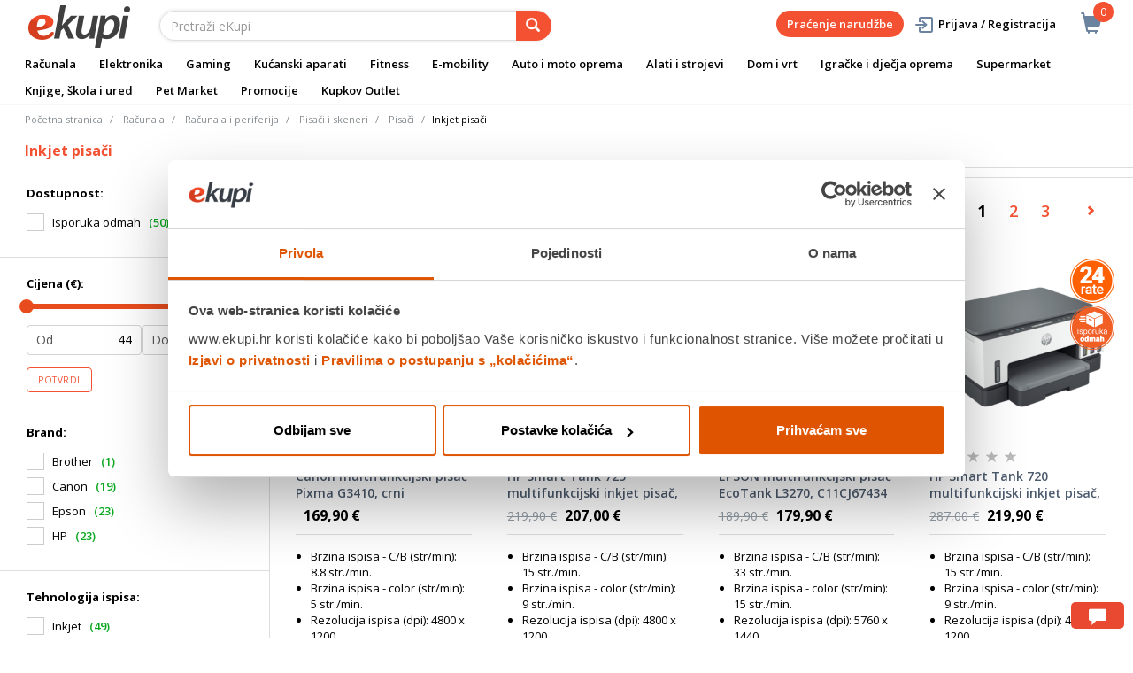

--- FILE ---
content_type: text/html;charset=UTF-8
request_url: https://www.ekupi.hr/hr/racunala/racunala-i-periferija/pisaci-i-skeneri/pisaci/inkjet-pisaci/c/12615
body_size: 41959
content:
<!DOCTYPE html>
<html lang="hr">
<head>
	<title>
		Inkjet pisa&#269;i | Pisa&#269;i | Pisa&#269;i i skeneri | Ra&#269;unala i periferija | Ra&#269;unala | eKupi.hr - Va&scaron;a Internet trgovina</title>

	<meta http-equiv="Content-Type" content="text/html; charset=utf-8"/>
	<meta http-equiv="X-UA-Compatible" content="IE=edge">
	<meta charset="utf-8">
	<meta name="viewport" content="width=device-width, initial-scale=1, user-scalable=no">
	<meta name="google-site-verification" content="_uwGcI6k8pB8jEmYOy2gCRnEydJpGFs2ns-T8UhwmXo" />
	<meta name="keywords">
<meta name="description" content="Treba vam novi inkjet pisa&#269; za va&scaron; dom ili ured? Pogledajte ponudu i odaberite svoj idealan pisa&#269; na eKupi po odli&#269;noj cijeni uz brzu dostavu">
<meta name="robots" content="index,follow">
<link rel="shortcut icon" type="image/x-icon" media="all" href="/_ui/responsive/theme-alpha/images/favicon.ico" />
		<link rel="canonical" href="https://www.ekupi.hr/hr/racunala/racunala-i-periferija/pisaci-i-skeneri/pisaci/inkjet-pisaci/c/12615"/>
	<link rel="stylesheet" type="text/css" href="//fonts.googleapis.com/css?family=Open+Sans:400,300,300italic,400italic,600,600italic,700,700italic,800,800italic" />
<link rel="stylesheet" type="text/css" media="all" href="/wro/all_responsive.css?v=v18.27.0" />
		<link rel="stylesheet" type="text/css" media="all" href="/wro/alpha_responsive.css?v=v18.27.0" />
		<link rel="stylesheet" type="text/css" media="all" href="/wro/addons_responsive.css?v=v18.27.0" />
	<script type="text/javascript" src="/_ui/shared/js/analyticsmediator.js"></script>
	




  







<script type="text/javascript">
        dataLayer = [];
        
        window.addEventListener('load', function(){
            
            if (document.getElementsByClassName("product__listing").length > 0) {
                dataLayer.push({
                    'ecommerce': {
                        'currencyCode': getCurrency('EUR'),
                        'impressions': [
                            
                            {
                                'name': 'Canon multifunkcijski pisač Pixma G3410, crni',     // Name or ID is required.
                                'id': 'EK000594703',
                                'price': getPrice(),
                                'brand': 'Canon',
                                
                                'category':'Računala/Računala i periferija/Pisači i skeneri/Pisači/Inkjet pisači',
                                

                                'variant': '',
                                'list': 'Category Result',
                                'position': ''
                            }
                            
                            ,
                            
                            {
                                'name': 'HP Smart Tank 725 multifunkcijski inkjet pisač, Wireless, 28B51A',     // Name or ID is required.
                                'id': 'EK000419429',
                                'price': getPrice(219.9),
                                'brand': 'HP',
                                
                                'category':'Računala/Računala i periferija/Pisači i skeneri/Pisači/Inkjet pisači',
                                

                                'variant': '',
                                'list': 'Category Result',
                                'position': ''
                            }
                            
                            ,
                            
                            {
                                'name': 'EPSON multifunkcijski pisač EcoTank L3270, C11CJ67434',     // Name or ID is required.
                                'id': 'EK000621368',
                                'price': getPrice(189.9),
                                'brand': 'Epson',
                                
                                'category':'Računala/Računala i periferija/Pisači i skeneri/Pisači/Inkjet pisači',
                                

                                'variant': '',
                                'list': 'Category Result',
                                'position': ''
                            }
                            
                            ,
                            
                            {
                                'name': 'HP Smart Tank 720 multifunkcijski inkjet pisač, Wireless, 6UU46A',     // Name or ID is required.
                                'id': 'EK000419426',
                                'price': getPrice(287.0),
                                'brand': 'HP',
                                
                                'category':'Računala/Računala i periferija/Pisači i skeneri/Pisači/Inkjet pisači',
                                

                                'variant': '',
                                'list': 'Category Result',
                                'position': ''
                            }
                            
                            ,
                            
                            {
                                'name': 'Canon multifunkcijski pisač Pixma G3416, crni',     // Name or ID is required.
                                'id': 'EK000594720',
                                'price': getPrice(174.9),
                                'brand': 'Canon',
                                
                                'category':'Računala/Računala i periferija/Pisači i skeneri/Pisači/Inkjet pisači',
                                

                                'variant': '',
                                'list': 'Category Result',
                                'position': ''
                            }
                            
                            ,
                            
                            {
                                'name': 'HP Smart Tank 790 multifunkcijski inkjet pisač, Wireless, 4WF66A',     // Name or ID is required.
                                'id': 'EK000579707',
                                'price': getPrice(),
                                'brand': 'HP',
                                
                                'category':'Računala/Računala i periferija/Pisači i skeneri/Pisači/Inkjet pisači',
                                

                                'variant': '',
                                'list': 'Category Result',
                                'position': ''
                            }
                            
                            ,
                            
                            {
                                'name': 'Canon Pixma TS9550A A3 multifunkcijski pisač, crni',     // Name or ID is required.
                                'id': 'EK000621371',
                                'price': getPrice(327.45),
                                'brand': 'Canon',
                                
                                'category':'Računala/Računala i periferija/Pisači i skeneri/Pisači/Inkjet pisači',
                                

                                'variant': '',
                                'list': 'Category Result',
                                'position': ''
                            }
                            
                            ,
                            
                            {
                                'name': 'EPSON multifunkcijski pisač EcoTank L3271, C11CJ67435',     // Name or ID is required.
                                'id': 'EK000596769',
                                'price': getPrice(189.9),
                                'brand': 'Epson',
                                
                                'category':'Računala/Računala i periferija/Pisači i skeneri/Pisači/Inkjet pisači',
                                

                                'variant': '',
                                'list': 'Category Result',
                                'position': ''
                            }
                            
                            ,
                            
                            {
                                'name': 'HP OfficeJet 200, multifunkcijski inkjet pisač, CZ993A',     // Name or ID is required.
                                'id': 'EK000806888',
                                'price': getPrice(),
                                'brand': 'HP',
                                
                                'category':'Računala/Računala i periferija/Pisači i skeneri/Pisači/Inkjet pisači',
                                

                                'variant': '',
                                'list': 'Category Result',
                                'position': ''
                            }
                            
                            ,
                            
                            {
                                'name': 'HP Deskjet 4310 AiO, multifunkcijski inkjet pisač, A24HPB',     // Name or ID is required.
                                'id': 'EK000806885',
                                'price': getPrice(),
                                'brand': 'HP',
                                
                                'category':'Računala/Računala i periferija/Pisači i skeneri/Pisači/Inkjet pisači',
                                

                                'variant': '',
                                'list': 'Category Result',
                                'position': ''
                            }
                            
                            ,
                            
                            {
                                'name': 'HP ENVY Photo 7931 AiO, multifunkcijski inkjet pisač, B6JX3B',     // Name or ID is required.
                                'id': 'EK000806879',
                                'price': getPrice(),
                                'brand': 'HP',
                                
                                'category':'Računala/Računala i periferija/Pisači i skeneri/Pisači/Inkjet pisači',
                                

                                'variant': '',
                                'list': 'Category Result',
                                'position': ''
                            }
                            
                            ,
                            
                            {
                                'name': 'EPSON multifunkcijski pisač EcoTank L4360, C11CL41408',     // Name or ID is required.
                                'id': 'EK000772606',
                                'price': getPrice(319.9),
                                'brand': 'Epson',
                                
                                'category':'Računala/Računala i periferija/Pisači i skeneri/Pisači/Inkjet pisači',
                                

                                'variant': '',
                                'list': 'Category Result',
                                'position': ''
                            }
                            
                            ,
                            
                            {
                                'name': 'Canon multifunkcijski pisač Pixma TS3750i',     // Name or ID is required.
                                'id': 'EK000782990',
                                'price': getPrice(69.9),
                                'brand': 'Canon',
                                
                                'category':'Računala/Računala i periferija/Pisači i skeneri/Pisači/Inkjet pisači',
                                

                                'variant': '',
                                'list': 'Category Result',
                                'position': ''
                            }
                            
                            ,
                            
                            {
                                'name': 'EPSON multifunkcijski pisač EcoTank L6370, C11CL43403',     // Name or ID is required.
                                'id': 'EK000772608',
                                'price': getPrice(409.9),
                                'brand': 'Epson',
                                
                                'category':'Računala/Računala i periferija/Pisači i skeneri/Pisači/Inkjet pisači',
                                

                                'variant': '',
                                'list': 'Category Result',
                                'position': ''
                            }
                            
                            ,
                            
                            {
                                'name': 'EPSON multifunkcijski pisač EcoTank L6390, C11CL40405',     // Name or ID is required.
                                'id': 'EK000772623',
                                'price': getPrice(599.9),
                                'brand': 'Epson',
                                
                                'category':'Računala/Računala i periferija/Pisači i skeneri/Pisači/Inkjet pisači',
                                

                                'variant': '',
                                'list': 'Category Result',
                                'position': ''
                            }
                            
                            ,
                            
                            {
                                'name': 'EPSON multifunkcijski pisač EcoTank L4366, C11CL41409',     // Name or ID is required.
                                'id': 'EK000772612',
                                'price': getPrice(319.9),
                                'brand': 'Epson',
                                
                                'category':'Računala/Računala i periferija/Pisači i skeneri/Pisači/Inkjet pisači',
                                

                                'variant': '',
                                'list': 'Category Result',
                                'position': ''
                            }
                            
                            ,
                            
                            {
                                'name': 'HP ENVY 6520e multifunkcijski inkjet pisač, Wireless, ADF, 714N9B, Instant Ink',     // Name or ID is required.
                                'id': 'EK000646135',
                                'price': getPrice(72.0),
                                'brand': 'HP',
                                
                                'category':'Računala/Računala i periferija/Pisači i skeneri/Pisači/Inkjet pisači',
                                

                                'variant': '',
                                'list': 'Category Result',
                                'position': ''
                            }
                            
                            ,
                            
                            {
                                'name': 'Canon multifunkcijski pisač Pixma TR4755i',     // Name or ID is required.
                                'id': 'EK000703076',
                                'price': getPrice(),
                                'brand': 'Canon',
                                
                                'category':'Računala/Računala i periferija/Pisači i skeneri/Pisači/Inkjet pisači',
                                

                                'variant': '',
                                'list': 'Category Result',
                                'position': ''
                            }
                            
                            ,
                            
                            {
                                'name': 'Canon multifunkcijski pisač Pixma MG2551S',     // Name or ID is required.
                                'id': 'EK000644198',
                                'price': getPrice(),
                                'brand': 'Canon',
                                
                                'category':'Računala/Računala i periferija/Pisači i skeneri/Pisači/Inkjet pisači',
                                

                                'variant': '',
                                'list': 'Category Result',
                                'position': ''
                            }
                            
                            ,
                            
                            {
                                'name': 'HP OfficeJet Pro 9120e AiO multifunkcijski inkjet pisač, 403X8B, Instant Ink',     // Name or ID is required.
                                'id': 'EK000621349',
                                'price': getPrice(),
                                'brand': 'HP',
                                
                                'category':'Računala/Računala i periferija/Pisači i skeneri/Pisači/Inkjet pisači',
                                

                                'variant': '',
                                'list': 'Category Result',
                                'position': ''
                            }
                            
                            ,
                            
                            {
                                'name': 'EPSON multifunkcijski pisač EcoTank L5316, C11CJ65413',     // Name or ID is required.
                                'id': 'EK000625769',
                                'price': getPrice(),
                                'brand': 'Epson',
                                
                                'category':'Računala/Računala i periferija/Pisači i skeneri/Pisači/Inkjet pisači',
                                

                                'variant': '',
                                'list': 'Category Result',
                                'position': ''
                            }
                            
                            ,
                            
                            {
                                'name': 'EPSON multifunkcijski pisač EcoTank L5310, C11CJ65412',     // Name or ID is required.
                                'id': 'EK000625772',
                                'price': getPrice(),
                                'brand': 'Epson',
                                
                                'category':'Računala/Računala i periferija/Pisači i skeneri/Pisači/Inkjet pisači',
                                

                                'variant': '',
                                'list': 'Category Result',
                                'position': ''
                            }
                            
                            ,
                            
                            {
                                'name': 'EPSON multifunkcijski pisač EcoTank L3276, C11CJ67436',     // Name or ID is required.
                                'id': 'EK000621364',
                                'price': getPrice(189.9),
                                'brand': 'Epson',
                                
                                'category':'Računala/Računala i periferija/Pisači i skeneri/Pisači/Inkjet pisači',
                                

                                'variant': '',
                                'list': 'Category Result',
                                'position': ''
                            }
                            
                            ,
                            
                            {
                                'name': 'HP pisač OfficeJet Pro 9110b Printer (5A0S3B)',     // Name or ID is required.
                                'id': 'EK000594714',
                                'price': getPrice(),
                                'brand': 'HP',
                                
                                'category':'Računala/Računala i periferija/Pisači i skeneri/Pisači/Inkjet pisači',
                                

                                'variant': '',
                                'list': 'Category Result',
                                'position': ''
                            }
                            
                            ,
                            
                            {
                                'name': 'EPSON multifunkcijski pisač EcoTank L6360, C11CL42401',     // Name or ID is required.
                                'id': 'EK000782637',
                                'price': getPrice(349.9),
                                'brand': 'Epson',
                                
                                'category':'Računala/Računala i periferija/Pisači i skeneri/Pisači/Inkjet pisači',
                                

                                'variant': '',
                                'list': 'Category Result',
                                'position': ''
                            }
                            
                            ,
                            
                        ]
                    }
                });
            }

        });
        
        window.addEventListener('load', function() {
            var carousels = document.getElementsByClassName("carousel__item");
            if (carousels.length > 0) {
                dataLayer.push({
                    'ecommerce': {
                        'currencyCode': getCurrency('EUR'),
                        'impressions': getCarouselImpressions()
                    }
                });

                function getCarouselImpressions() {
                    var text = '[';
                    for (var i = 0; i < carousels.length; i++) {
                        var onclickdata = carousels[i].getAttribute('onclick');
                        // var properties = onclickdata.match(/'(.*?)'/g);
                        if (onclickdata !== null && onclickdata.startsWith("onClickData")  ) {
                            var properties = onclickdata.replace(/onClickData\('/g, "").replace(/'\)$/g, "").split("', '");
                            if (properties.length === 7) {

                                text += '{' +
                                    '"name":"' + properties[1].replaceAll('"', '\\"') + '",' +
                                    '"id":"' + properties[2] + '",' +
                                    '"price":"' + getPrice(properties[3]) + '",' +
                                    '"brand":"' + properties[4] + '",' +
                                    '"category":"' + getCategoryPathFromUrl(properties[6]) + '",' +
                                    '"variant":"",' +
                                    '"list":"' + properties[0] + '",' +
                                    '"position":"' + properties[5] +
                                    '"}';

                                if (i != carousels.length - 1) {
                                    text += ',';
                                }
                            }
                        }
                    };
                    text += ']';
                    try {
                        return JSON.parse(text);
                    } catch (exception) {
                        return "";
                    }
                }
            }
        });
        
        function addToCartData(name, id, price, brand, url, variant, quantity ) {
            dataLayer.push({
                'event': 'addToCart',
                'ecommerce': {
                    'currencyCode': getCurrency('EUR'),
                    'add': {                                // 'add' actionFieldObject measures.
                        'products': [{                        //  adding a product to a shopping cart.
                            'name': name,
                            'id': id,
                            'price': getPrice(price),
                            'brand': brand,
                            'category': getCategoryPathFromUrl(url),
                            'variant' : variant,
                            'quantity': quantity
                        }]
                    }
                }
            });
        }
        
                function getPrice(price) {
                    return price;
                }
                function getCurrency(currency){
                    return currency;
                }
            
        function trackAddToCart_google(productCode, quantityAdded) {

            
        }

        window.mediator.subscribe('trackAddToCart', function(data) {
            if (data.productCode && data.quantity)
            {
                trackAddToCart_google(data.productCode, data.quantity);
            }
        });


        
        function onClickData(pagename, name, id, price, brand, position, productUrl) {
            dataLayer.push({
                'event': 'productClick',
                'ecommerce': {
                    'click': {
                        'actionField': {'list': pagename},      // Optional list property.
                        'products': [{
                            'name': name,                      // Name or ID is required.
                            'id': id,
                            'price': getPrice(price),
                            'brand': brand,
                            'category': getCategoryPathFromUrl(productUrl),
                            'position': position
                        }]
                    }
                },
                'eventCallback': function() {
                }
            });
        }
        
        function onProductCompareClickData(pagename, name, id, price, brand, position, productUrl) {
            dataLayer.push({
                'event': 'compareClick',
                'ecommerce': {
                    'click': {
                        'actionField': {'list': pagename},      // Optional list property.
                        'products': [{
                            'name': name,                      // Name or ID is required.
                            'id': id,
                            'price': getPrice(price),
                            'brand': brand,
                            'category': getCategoryPathFromUrl(productUrl),
                            'position': position
                        }]
                    }
                },
                'eventCallback': function() {
                }
            });
        }
        
        window.addEventListener('load', function(){
            var elements = document.body.querySelectorAll(".js-gtm-banner-image[banner-id][banner-name][banner-position]");

            if(elements.length > 0){
                dataLayer.push({
                    'ecommerce': {
                        'promoView': {
                            'promotions':getPromotionsData()
                        }
                    }
                });
            }

            function getPromotionsData(){
                var elementsValues = Object.values(elements);
                var text = '[';

                elementsValues.forEach(myFunction);
                function myFunction(item, index) {
                    

                    var bannerCreative = 'Računala/Računala i periferija/Pisači i skeneri/Pisači/Inkjet pisači';
                    var bannerName = item.getAttribute("banner-name");
                    var bannerPosition = item.getAttribute("banner-position");
                    var bannerId = item.getAttribute("banner-id");

                    text += '{' +
                        '"id":"' + bannerId + '",' +
                        '"name":"' + bannerName + '",' +
                        '"creative":"' + bannerCreative + '",' +
                        '"position":"' + bannerPosition +
                        '"}';

                    if(index+1 != elements.length){
                        text += ',';
                    }
                }
                text += ']';

                try {
                    var parsedData = JSON.parse(text);
                    return parsedData;
                } catch (exception) {
                    return "";
                }
            }
        });


        function onPromoClick(bannerName, url, bannerPosition, bannerId) {
            dataLayer.push({
                'event': 'promotionClick',
                'ecommerce': {
                    'promoClick': {
                        'promotions': [
                            {
                                'id': bannerId,                         // Name or ID is required.
                                'name': bannerName,
                                'creative':
                                    

                                    'Računala/Računala i periferija/Pisači i skeneri/Pisači/Inkjet pisači',
                                'position': bannerPosition
                            }]
                    }
                },
                'eventCallback': function() {
                    document.location = url;
                }
            });
        }

        function onPromoPageClick(bannerName, url, bannerPosition, bannerId) {
            dataLayer.push({
                'event': 'promotionPageClick',
                'ecommerce': {
                    'promoClick': {
                        'promotions': [
                            {
                                'id': bannerId,                         // Name or ID is required.
                                'name': bannerName,
                                'creative': 'promotionPage',
                                'position': bannerPosition
                            }]
                    }
                },
                'eventCallback': function() {
                    document.location = url;
                }
            });
        }

        

        function sendAcceptConsentEvent(consentName) {
            dataLayer.push({
                'event': consentName + '_accepted',
            });
        }

        // sending events to GTM and saving given consents for later code
        

        function acceptCookies() {
            
                sendAcceptConsentEvent('preferences');
            
                sendAcceptConsentEvent('analytics');
            
                sendAcceptConsentEvent('marketing');
            
            ACC.coookiebot.sendCookiebotGivenConsentsIfNeeded(true, true, true);
        }

        function acceptCookiesPartial() {
            let statisticsGiven = false;
            let marketingGiven = false;
            let consents = $("#consent-management-alert-list input:checkbox:checked");
            Array.from(consents).forEach(function (consent) {
                console.log('Consent ' + consent.dataset.code);
                if (consent.dataset.code != 'necessary') {
                    sendAcceptConsentEvent(consent.dataset.code);
                }
                if(consent.dataset.code == 'analytics'){
                    statisticsGiven = true;
                }
                if(consent.dataset.code == 'marketing'){
                    marketingGiven = true;
                }
            });
            console.log('Consents ' + consents + ", array = " + Array.from(consents));
            console.log('Partially accepted: analytics=' + statisticsGiven + ', marketing = ' + marketingGiven);
            ACC.coookiebot.sendCookiebotGivenConsentsIfNeeded(statisticsGiven, marketingGiven, true);
        }

        function getCategoryPathFromUrl(url) {
            url += "";
            return decodeURIComponent(url).replace(/\/p\/.*/g, "").replace(/\/(?=[^\/]*$).*/g, "").replace(/-/g, " ").replace(/^\//g, "");
        }


    </script>

    <!-- https://support.cookiebot.com/hc/en-us/articles/360016047000-Cookiebot-and-Google-Consent-Mode -->
        <!-- before GTM script we will prepare GTM Consent Mode to default block-all state -->
        <script data-cookieconsent="ignore">
            window.dataLayer = window.dataLayer || [];
            function gtag() {
                dataLayer.push(arguments);
            }
            gtag("consent", "default", {
                ad_storage: "denied",
                analytics_storage: "denied",
                functionality_storage: "denied",
                personalization_storage: "denied",
                security_storage: "granted",
                wait_for_update: 2000,
                ad_user_data: 'denied',
                ad_personalization: 'denied',
            });
            gtag("set", "ads_data_redaction", true);

        </script>

        <!-- Google Tag Manager -->
        <!-- Loading GTM script, marked ignore for cookiebot. Cookiebot will not block this script -->
        <!-- https://support.cookiebot.com/hc/en-us/articles/360009192739-Google-Tag-Manager-and-Automatic-cookie-blocking -->
        <script data-cookieconsent="ignore">(function(w,d,s,l,i){w[l]=w[l]||[];w[l].push({'gtm.start':
                new Date().getTime(),event:'gtm.js'});var f=d.getElementsByTagName(s)[0],
            j=d.createElement(s),dl=l!='dataLayer'?'&l='+l:'';j.async=true;j.src=
            'https://www.googletagmanager.com/gtm.js?id='+i+dl;f.parentNode.insertBefore(j,f);
        })(window,document,'script','dataLayer','GTM-P6RW79');</script>

        <!-- Load cookiebot script. It will start blocking all other script -->
        <script id="Cookiebot" src="https://consent.cookiebot.com/uc.js" data-cbid="a780faba-0c15-48bc-9e9d-ba8f560ae355" data-blockingmode="auto" type="text/javascript"></script>

        <!-- Sync hybris consents with cookiebot consents -->
        <script type="application/javascript">
            window.addEventListener("load", function () {
                ACC.cookiebot.givenAnalytics =false;
                ACC.cookiebot.givenMarketing =false;
                ACC.cookiebot.givenPreferences =false;
                ACC.cookiebot.debuglog =true;
                ACC.cookiebot.anonymous = true;
                ACC.cookiebot.syncHybris2Cookiebot();
                ACC.cookiebot.bindCookieBotChangeListeners();
            });
        </script>
    <style>
		img {position: relative;color:#fff !important;}
		img[alt]:after {display: block;position: absolute;top: 0;left: 0;width: 100%;height: 100%;background-color: #fff;line-height: 1;font-size: 1em;text-align: center;content: attr(alt);}
		.yCmsComponent .carousel__component{visibility:hidden}
	</style>

</head>

<body class="page-productGrid pageType-CategoryPage template-pages-category-productGridPage  smartedit-page-uid-productGrid smartedit-page-uuid-eyJpdGVtSWQiOiJwcm9kdWN0R3JpZCIsImNhdGFsb2dJZCI6ImVrdXBpSHJDb250ZW50Q2F0YWxvZyIsImNhdGFsb2dWZXJzaW9uIjoiT25saW5lIn0= smartedit-catalog-version-uuid-ekupiHrContentCatalog/Online  language-hr">
	<main data-currency-iso-code="EUR">
			<a href="#skip-to-content" class="skiptocontent" data-role="none">text.skipToContent</a>
			<a href="#skiptonavigation" class="skiptonavigation" data-role="none">text.skipToNavigation</a>


			<div class="yCmsContentSlot">
<div id="consent-management-alert" class="alert alert-info" style="display:none;" data-consent-management-url="">
    <ul id="consent-management-alert-list" class="consent-management-list" role="tablist" aria-live="polite" data-behavior="accordion">
        <li class="consentmanagement-bar consent-management-list__item"  data-code="necessary" data-binding="expand-accordion-item">
                  <span class="consent-management-list__label">
                    <label>
                        <input type="checkbox" id="" class="" disabled="disabled" checked="checked" name="" data-code="necessary" value="NEOPHODNI KOLAČIĆI" />NEOPHODNI KOLAČIĆI</label>
                            </span>

                <span tabindex="0"
                      class="consent-management-list__title"
                      role="tab"
                      aria-selected="false"
                      aria-expanded="false"
                      data-binding="expand-accordion-trigger">
                     </span>

                <div class="consent-management-list__content" role="tabpanel" aria-hidden="true" data-binding="expand-accordion-container">
                    <div class="consent-management-list__content-inner">
                        <p> Ovi kolačići su ključni za pravilno funkcioniranje naše web stranice i omogućuju osnovne funkcionalnosti poput navigacije i pristupa zaštićenim dijelovima. Bez ovih kolačića web stranica ne može ispravno funkcionirati.</p>
                    </div>
                </div>
            </li>
        <li class="consentmanagement-bar consent-management-list__item"  data-code="preferences" data-binding="expand-accordion-item">
                  <span class="consent-management-list__label">
                    <label>
                        <input type="checkbox" id="" class="" checked="checked" name="" data-code="preferences" value="Preferencijalni" />Preferencijalni</label>
                                        </span>

                <span tabindex="0"
                      class="consent-management-list__title"
                      role="tab"
                      aria-selected="false"
                      aria-expanded="false"
                      data-binding="expand-accordion-trigger">
                     </span>

                <div class="consent-management-list__content" role="tabpanel" aria-hidden="true" data-binding="expand-accordion-container">
                    <div class="consent-management-list__content-inner">
                        <p> Preferencijski kolačići omogućuju web stranici da zapamti informacije koje mijenjaju način na koji se web stranica ponaša ili izgleda, poput željenog jezika ili regije u kojoj se nalazite.</p>
                    </div>
                </div>
            </li>
        <li class="consentmanagement-bar consent-management-list__item"  data-code="analytics" data-binding="expand-accordion-item">
                  <span class="consent-management-list__label">
                    <label>
                        <input type="checkbox" id="" class="" checked="checked" name="" data-code="analytics" value="STATISTIČKI KOLAČIĆI" />STATISTIČKI KOLAČIĆI</label>
                                        </span>

                <span tabindex="0"
                      class="consent-management-list__title"
                      role="tab"
                      aria-selected="false"
                      aria-expanded="false"
                      data-binding="expand-accordion-trigger">
                     </span>

                <div class="consent-management-list__content" role="tabpanel" aria-hidden="true" data-binding="expand-accordion-container">
                    <div class="consent-management-list__content-inner">
                        <p> Ovi kolačići prikupljaju informacije o načinu korištenja naše web stranice kako bismo mogli poboljšati njezinu funkcionalnost i performanse. Podaci su anonimni i koriste se isključivo za statističku analizu.</p>
                    </div>
                </div>
            </li>
        <li class="consentmanagement-bar consent-management-list__item"  data-code="marketing" data-binding="expand-accordion-item">
                  <span class="consent-management-list__label">
                    <label>
                        <input type="checkbox" id="" class="" checked="checked" name="" data-code="marketing" value="MARKETINŠKI KOLAČIĆI ZA PERSONALIZACIJU PONUDE TE CILJANJE I OGLAŠAVANJE" />MARKETINŠKI KOLAČIĆI ZA PERSONALIZACIJU PONUDE TE CILJANJE I OGLAŠAVANJE</label>
                                        </span>

                <span tabindex="0"
                      class="consent-management-list__title"
                      role="tab"
                      aria-selected="false"
                      aria-expanded="false"
                      data-binding="expand-accordion-trigger">
                     </span>

                <div class="consent-management-list__content" role="tabpanel" aria-hidden="true" data-binding="expand-accordion-container">
                    <div class="consent-management-list__content-inner">
                        <p> Ovi kolačići omogućuju nam da prilagodimo sadržaj i oglase Vašim interesima te poboljšamo učinkovitost naših marketinških kampanja. Prihvaćanjem ovih kolačića, dajete nam dopuštenje za prikupljanje i obradu podataka u svrhu personalizacije i ciljanog oglašavanja.</p>
                    </div>
                </div>
            </li>
        </ul>

    <button type="button" class="consent-accept btn btn-primary" data-index="" onclick="acceptCookiesPartial()">
        Prihvati</button>
</div><div id="consent-management-alert" class="alert alert-info" style="display:none;" data-consent-management-url="">
    <ul id="consent-management-alert-list" class="consent-management-list" role="tablist" aria-live="polite" data-behavior="accordion">
        <li class="consentmanagement-bar consent-management-list__item"  data-code="necessary" data-binding="expand-accordion-item">
                  <span class="consent-management-list__label">
                    <label>
                        <input type="checkbox" id="" class="" disabled="disabled" checked="checked" name="" data-code="necessary" value="NEOPHODNI KOLAČIĆI" />NEOPHODNI KOLAČIĆI</label>
                            </span>

                <span tabindex="0"
                      class="consent-management-list__title"
                      role="tab"
                      aria-selected="false"
                      aria-expanded="false"
                      data-binding="expand-accordion-trigger">
                     </span>

                <div class="consent-management-list__content" role="tabpanel" aria-hidden="true" data-binding="expand-accordion-container">
                    <div class="consent-management-list__content-inner">
                        <p> Ovi kolačići su ključni za pravilno funkcioniranje naše web stranice i omogućuju osnovne funkcionalnosti poput navigacije i pristupa zaštićenim dijelovima. Bez ovih kolačića web stranica ne može ispravno funkcionirati.</p>
                    </div>
                </div>
            </li>
        <li class="consentmanagement-bar consent-management-list__item"  data-code="preferences" data-binding="expand-accordion-item">
                  <span class="consent-management-list__label">
                    <label>
                        <input type="checkbox" id="" class="" checked="checked" name="" data-code="preferences" value="Preferencijalni" />Preferencijalni</label>
                                        </span>

                <span tabindex="0"
                      class="consent-management-list__title"
                      role="tab"
                      aria-selected="false"
                      aria-expanded="false"
                      data-binding="expand-accordion-trigger">
                     </span>

                <div class="consent-management-list__content" role="tabpanel" aria-hidden="true" data-binding="expand-accordion-container">
                    <div class="consent-management-list__content-inner">
                        <p> Preferencijski kolačići omogućuju web stranici da zapamti informacije koje mijenjaju način na koji se web stranica ponaša ili izgleda, poput željenog jezika ili regije u kojoj se nalazite.</p>
                    </div>
                </div>
            </li>
        <li class="consentmanagement-bar consent-management-list__item"  data-code="analytics" data-binding="expand-accordion-item">
                  <span class="consent-management-list__label">
                    <label>
                        <input type="checkbox" id="" class="" checked="checked" name="" data-code="analytics" value="STATISTIČKI KOLAČIĆI" />STATISTIČKI KOLAČIĆI</label>
                                        </span>

                <span tabindex="0"
                      class="consent-management-list__title"
                      role="tab"
                      aria-selected="false"
                      aria-expanded="false"
                      data-binding="expand-accordion-trigger">
                     </span>

                <div class="consent-management-list__content" role="tabpanel" aria-hidden="true" data-binding="expand-accordion-container">
                    <div class="consent-management-list__content-inner">
                        <p> Ovi kolačići prikupljaju informacije o načinu korištenja naše web stranice kako bismo mogli poboljšati njezinu funkcionalnost i performanse. Podaci su anonimni i koriste se isključivo za statističku analizu.</p>
                    </div>
                </div>
            </li>
        <li class="consentmanagement-bar consent-management-list__item"  data-code="marketing" data-binding="expand-accordion-item">
                  <span class="consent-management-list__label">
                    <label>
                        <input type="checkbox" id="" class="" checked="checked" name="" data-code="marketing" value="MARKETINŠKI KOLAČIĆI ZA PERSONALIZACIJU PONUDE TE CILJANJE I OGLAŠAVANJE" />MARKETINŠKI KOLAČIĆI ZA PERSONALIZACIJU PONUDE TE CILJANJE I OGLAŠAVANJE</label>
                                        </span>

                <span tabindex="0"
                      class="consent-management-list__title"
                      role="tab"
                      aria-selected="false"
                      aria-expanded="false"
                      data-binding="expand-accordion-trigger">
                     </span>

                <div class="consent-management-list__content" role="tabpanel" aria-hidden="true" data-binding="expand-accordion-container">
                    <div class="consent-management-list__content-inner">
                        <p> Ovi kolačići omogućuju nam da prilagodimo sadržaj i oglase Vašim interesima te poboljšamo učinkovitost naših marketinških kampanja. Prihvaćanjem ovih kolačića, dajete nam dopuštenje za prikupljanje i obradu podataka u svrhu personalizacije i ciljanog oglašavanja.</p>
                    </div>
                </div>
            </li>
        </ul>

    <button type="button" class="consent-accept btn btn-primary" data-index="" onclick="acceptCookiesPartial()">
        Prihvati</button>
</div></div><div class="branding-mobile hidden-md hidden-lg">
	<div class="js-mobile-logo">
		</div>
</div>

<header class="js-mainHeader">
	<nav class="navigation navigation--top hidden-xs hidden-sm">
		<div class="row">
			<div class="col-sm-12 col-md-4 brandlogo">
				<div class="nav__left js-site-logo">
					<div class="yCmsComponent yComponentWrapper">
<div class="banner__component simple-banner">
	<a href="/hr/"><img title="ekupi logo"
				alt="ekupi logo" src="/medias/sys_master/root/he7/hcd/12693666431006/logo.png"></a>
		</div></div></div>
			</div>
			<div class="col-sm-12 col-md-8 rightside">
				<div class="nav__right">

				</div>
			</div>
		</div>
	</nav>
	<div class="hidden-xs hidden-sm js-secondaryNavAccount collapse" id="accNavComponentDesktopOne">
		<ul class="nav__links">

		</ul>
	</div>
	<div class="hidden-xs hidden-sm js-secondaryNavCompany collapse" id="accNavComponentDesktopTwo">
		<ul class="nav__links js-nav__links">

		</ul>
	</div>
	<nav class="navigation navigation--middle js-navigation--middle">
		<div class="container-fluid">
			<div class="row">
				<div class="mobile__nav__row mobile__nav__row--table">
					<div class="mobile__nav__row--table-group">
						<div class="mobile__nav__row--table-row">
							<div class="mobile__nav__row--table-cell visible-xs hidden-sm">
								<button class="mobile__nav__row--btn btn mobile__nav__row--btn-menu js-toggle-sm-navigation"
										type="button" aria-label="meni">
									<span class="glyphicon glyphicon-align-justify"></span>
								</button>
							</div>

							<div class="mobile__nav__row--table-cell visible-xs mobile__nav__row--seperator">
								<button	class="mobile__nav__row--btn btn mobile__nav__row--btn-search js-toggle-xs-search hidden-sm hidden-md hidden-lg" type="button"
											   aria-label="pretraga">
										<span class="glyphicon glyphicon-search"></span>
									</button>
								</div>

							<div class="yCmsContentSlot miniCartSlot componentContainer mobile__nav__row--table hidden-sm hidden-md hidden-lg">
<div class="yCmsComponent mobile__nav__row--table-cell">
<div class="nav-cart">
	<a 	href="/hr/cart"
		class="mini-cart-link js-mini-cart-link-items"
		data-mini-cart-url="/hr/cart/rollover/MiniCart"
		data-mini-cart-refresh-url="/hr/cart/miniCart/SUBTOTAL"
		data-mini-cart-name="Košarica"
		data-mini-cart-empty-name="Isprazni košaricu"
		data-mini-cart-items-text="Artikli u košarici"
		>
		<div class="mini-cart-price js-mini-cart-price hidden-xs hidden-sm">
				</div>
			<div class="mini-cart-icon"><span class="glyphicon glyphicon-shopping-cart "></span></div>
			<div class="mini-cart-count js-mini-cart-count"><span class="nav-items-total">0<span class="items-desktop hidden-xs">&nbsp;Artikli u košarici</span></span></div>
		</a>
</div>
<div class="mini-cart-container js-mini-cart-container"></div></div></div></div>
					</div>
				</div>
			</div>
			<div class="row desktop__nav">
				<div class="nav__left col-lg-6 col-md-6 col-sm-8 col-xs-12">
					<div class="row">
						<div class="col-sm-2 hidden-xs visible-sm mobile-menu">
							<button class="btn js-toggle-sm-navigation" type="button">
								<span class="glyphicon glyphicon-align-justify"></span>
							</button>
						</div>
						<div class="col-sm-10">
							<div class="site-search">
								<div class="yCmsComponent">
<div class="ui-front">
	<form name="search_form_SearchBox" method="get"
		action="/hr/search/">
		<div class="input-group">
			<input type="text" id="js-site-search-input"
					class="form-control js-site-search-input" name="text" value=""
                    maxlength="100" placeholder="Pretraži eKupi"
					data-options='{"autocompleteUrl" : "/hr/search/autocomplete/SearchBox","minCharactersBeforeRequest" : "3","waitTimeBeforeRequest" : "500","displayProductImages" : true}'>
			<span class="input-group-btn"> <button class="btn btn-link js_search_button" type="submit" disabled="true" aria-label="pretraga">
						<span class="glyphicon glyphicon-search"></span>
					</button>
				</span>
		</div>
	</form>

</div>
</div></div>
						</div>
					</div>
				</div>
				<div class="nav__right col-lg-6 col-md-6 col-sm-4 col-xs-6 hidden-xs">

					<ul class="nav__links nav__links--shop_info" data-spy="affix" data-offset-top="10">
						<li>
							<div class="yCmsContentSlot componentContainer">
<div class="yCmsComponent">
<div class="nav-cart">
	<a 	href="/hr/cart"
		class="mini-cart-link js-mini-cart-link-items"
		data-mini-cart-url="/hr/cart/rollover/MiniCart"
		data-mini-cart-refresh-url="/hr/cart/miniCart/SUBTOTAL"
		data-mini-cart-name="Košarica"
		data-mini-cart-empty-name="Isprazni košaricu"
		data-mini-cart-items-text="Artikli u košarici"
		>
		<div class="mini-cart-price js-mini-cart-price hidden-xs hidden-sm">
				</div>
			<div class="mini-cart-icon"><span class="glyphicon glyphicon-shopping-cart "></span></div>
			<div class="mini-cart-count js-mini-cart-count"><span class="nav-items-total">0<span class="items-desktop hidden-xs">&nbsp;Artikli u košarici</span></span></div>
		</a>
</div>
<div class="mini-cart-container js-mini-cart-container"></div></div></div></li>
					</ul>

					<ul class="nav__links nav__links--account hidden-xs hidden-sm">
						<li class="order-tracking-navigation-component">
                                    <a href="/hr/order-tracking">
                                        Praćenje narudžbe</a>
                                </li>
                            <li class="liOffcanvas">
									<a class="login_link" href="/hr/login"><span></span>
											Prijava / Registracija</a>
									</li>
							</ul>

				</div>
			</div>
		</div>
	</nav>
	<a href="#" id="skiptonavigation"></a>
	<nav class="navigation navigation--bottom js_navigation--bottom js-enquire-offcanvas-navigation" role="navigation">
		<ul class="sticky-nav-top hidden-lg hidden-md js-sticky-user-group hidden-md hidden-lg">
                </ul>
		<div class="navigation__overflow">
			<ul data-trigger="#signedInUserOptionsToggle" class="nav__links nav__links--products nav__links--mobile js-userAccount-Links js-nav-collapse-body offcanvasGroup1 collapse in hidden-md hidden-lg">
                   </ul>
			<ul class="nav__links nav__links--products nav__links--mobile offcanvasGroup1 collapse in hidden-md hidden-lg">
				<li class="liMobileTrackTrace">
					<a class="aMobileTrackTrace" href="/hr/order-tracking">
						Praćenje narudžbe</a>
				</li>
			</ul>
           	<ul class="nav__links nav__links--products js-offcanvas-links">
				<li class="auto nav__links--primary ">
						</li>

				<li class="auto nav__links--primary ">
						</li>

				<li class="auto nav__links--primary nav__links--primary-has__sub js-enquire-has-sub">
						<span class="yCmsComponent nav__link js_nav__link">
<a href="/hr/racunala/c/10001" title="Računala">Računala</a></span><span class="glyphicon  glyphicon-chevron-right hidden-md hidden-lg nav__link--drill__down js_nav__link--drill__down"></span>
							<div class="sub__navigation js_sub__navigation col-md-12">
								<a class="sm-back js-enquire-sub-close hidden-md hidden-lg" href="#">Nazad</a>
								<div class="grid row">
									<div class="sub-navigation-section col-md-2">
													<div class="title-navNode">
																<a href="/hr/Računala/Računala-i-periferija/c/10014" title="Računala i periferija">Računala i periferija</a></div>
														<ul class="sub-navigation-list has-title">
														<li class="yCmsComponent nav__link--secondary">
<a href="/hr/racunala/racunala-i-periferija/stolna-racunala/c/10539" title="Stolna računala">Stolna računala</a></li><li class="yCmsComponent nav__link--secondary">
<a href="/hr/racunala/racunala-i-periferija/monitori/c/10077" title="Monitori">Monitori</a></li><li class="yCmsComponent nav__link--secondary">
<a href="/hr/racunala/racunala-i-periferija/racunalne-komponente/c/10075" title="Računalne komponente">Računalne komponente</a></li><li class="yCmsComponent nav__link--secondary">
<a href="/hr/racunala/racunala-i-periferija/pisaci-i-skeneri/c/10078" title="Pisači i skeneri">Pisači i skeneri</a></li><li class="yCmsComponent nav__link--secondary">
<a href="/hr/racunala/racunala-i-periferija/periferija/c/10076" title="Periferija">Periferija</a></li><li class="yCmsComponent nav__link--secondary">
<a href="/hr/racunala/racunala-i-periferija/mrezna-oprema/c/10535" title="Mrežna oprema">Mrežna oprema</a></li><li class="yCmsComponent nav__link--secondary">
<a href="/hr/racunala/racunala-i-periferija/neprekidna-napajanja/c/10536" title="Neprekidna napajanja">Neprekidna napajanja</a></li><li class="yCmsComponent nav__link--secondary">
<a href="/hr/racunala/racunala-i-periferija/pos-oprema/c/10079" title="POS oprema">POS oprema</a></li><li class="yCmsComponent nav__link--secondary">
<a href="/hr/racunala/racunala-i-periferija/dodaci-za-racunala/c/10534" title="Dodaci za računala">Dodaci za računala</a></li></ul>
												</div>	
											<div class="sub-navigation-section col-md-2">
													<div class="title-navNode">
																<a href="/hr/racunala/laptopi-i-oprema/c/10012" title="Laptopi i oprema">Laptopi i oprema</a></div>
														<ul class="sub-navigation-list has-title">
														<li class="yCmsComponent nav__link--secondary">
<a href="/hr/racunala/laptopi-i-oprema/laptopi/c/10068" title="Laptopi ">Laptopi </a></li><li class="yCmsComponent nav__link--secondary">
<a href="/hr/racunala/laptopi-i-oprema/torbe-i-ruksaci-za-laptope/c/10070" title="Torbe i ruksaci za laptope">Torbe i ruksaci za laptope</a></li><li class="yCmsComponent nav__link--secondary">
<a href="/hr/racunala/laptopi-i-oprema/dodatna-jamstva-za-laptope/c/12947" title="Dodatna jamstva za laptope">Dodatna jamstva za laptope</a></li><li class="yCmsComponent nav__link--secondary">
<a href="/hr/racunala/laptopi-i-oprema/dodatna-oprema-za-laptope/c/10069" title="Dodatna oprema za laptope">Dodatna oprema za laptope</a></li><li class="yCmsComponent nav__link--secondary">
<a href="/hr/HP-brand-store" style="color: #0096d5;" class="navcolorh" title="HP brand store">HP brand store</a></li></ul>
												</div>	
											<div class="sub-navigation-section col-md-2">
													<div class="title-navNode">
																<a href="/hr/Računala/Tablet-računala-i-dodaci/c/10013" title="Tablet računala i dodaci">Tablet računala i dodaci</a></div>
														<ul class="sub-navigation-list has-title">
														<li class="yCmsComponent nav__link--secondary">
<a href="/hr/racunala/tablet-racunala-i-dodaci/tablet-racunala/c/10072" title="Tablet računala">Tablet računala</a></li><li class="yCmsComponent nav__link--secondary">
<a href="/hr/racunala/tablet-racunala-i-dodaci/graficki-tableti/c/13309" title="Grafički tableti">Grafički tableti</a></li><li class="yCmsComponent nav__link--secondary">
<a href="/hr/racunala/tablet-racunala-i-dodaci/dodaci-za-tablet/c/10071" title="Dodaci za tablet">Dodaci za tablet</a></li><li class="yCmsComponent nav__link--secondary">
<a href="/hr/racunala/tablet-racunala-i-dodaci/dodatna-jamstva-za-tablete/c/12951" title="Dodatna jamstva za tablete">Dodatna jamstva za tablete</a></li></ul>
												</div>	
											<div class="sub-navigation-section col-md-2">
													<div class="title-navNode">
																<a href="/hr/Računala/Software/c/10016" title="Software">Software</a></div>
														<ul class="sub-navigation-list has-title">
														<li class="yCmsComponent nav__link--secondary">
<a href="/hr/racunala/software/aplikacije/c/10538" title="Aplikacije">Aplikacije</a></li><li class="yCmsComponent nav__link--secondary">
<a href="/hr/racunala/software/operativni-sustavi/c/10537" title="Operativni sustavi">Operativni sustavi</a></li></ul>
												</div>	
											<div class="sub-navigation-section col-md-2">
													<div class="title-navNode">
																<a href="/hr/Računala/Pohrana-podataka/c/10015" title="Pohrana podataka">Pohrana podataka</a></div>
														<ul class="sub-navigation-list has-title">
														<li class="yCmsComponent nav__link--secondary">
<a href="/hr/racunala/pohrana-podataka/externi-hard-disk/c/10080" title="Externi hard disk">Externi hard disk</a></li><li class="yCmsComponent nav__link--secondary">
<a href="/hr/racunala/pohrana-podataka/usb-flash-stickovi/c/10084" title="USB Flash stickovi">USB Flash stickovi</a></li><li class="yCmsComponent nav__link--secondary">
<a href="/hr/racunala/pohrana-podataka/nas-uredaji/c/10083" title="NAS uređaji">NAS uređaji</a></li><li class="yCmsComponent nav__link--secondary">
<a href="/hr/racunala/pohrana-podataka/memorijske-kartice/c/10082" title="Memorijske kartice">Memorijske kartice</a></li></ul>
												</div>	
											<div class="sub-navigation-section col-md-2">
													<ul class="sub-navigation-list ">
														<li class="yCmsComponent nav__link--secondary">
<div class="simple-banner banner__component--responsive">
    <a href="/hr/ekupi&amp;pokupi" onclick="onPromoClick('ekupi i pokupi pick up point - besplatna dostava ', '/hr/ekupi&amp;pokupi', '1', 'cmsitem_00371273')">
                <picture>
                    <source media="(max-width: 1200px)" srcset="/medias/sys_master/images/images/h99/h89/15238111002654/HRV-202510-14521-eKupi-poKupi-Pick-UP.jpg"/>
                        <img src="/medias/sys_master/images/images/h99/h89/15238111002654/HRV-202510-14521-eKupi-poKupi-Pick-UP.jpg" alt='HRV-202510-14521-eKupi&amp;amp;poKupi-Pick-UP.jpg' title='ekupi i pokupi pick up point - besplatna dostava '
                         banner-position="1" banner-name="ekupi i pokupi pick up point - besplatna dostava " banner-id="cmsitem_00371273" class="js-gtm-banner-image">
                </picture>
            </a>
        </div></li></ul>
												</div>	
											</div>
							</div>

						</li>

				<li class="auto nav__links--primary nav__links--primary-has__sub js-enquire-has-sub">
						<span class="yCmsComponent nav__link js_nav__link">
<a href="/hr/elektronika/c/10002" title="Elektronika">Elektronika</a></span><span class="glyphicon  glyphicon-chevron-right hidden-md hidden-lg nav__link--drill__down js_nav__link--drill__down"></span>
							<div class="sub__navigation js_sub__navigation col-md-12">
								<a class="sm-back js-enquire-sub-close hidden-md hidden-lg" href="#">Nazad</a>
								<div class="grid row">
									<div class="sub-navigation-section col-md-2">
													<div class="title-navNode">
																<a href="/hr/Elektronika/Mobiteli-i-dodaci/c/10017" title="Mobiteli i dodaci">Mobiteli i dodaci</a></div>
														<ul class="sub-navigation-list has-title">
														<li class="yCmsComponent nav__link--secondary">
<a href="/hr/elektronika/mobiteli-i-dodaci/mobiteli/c/10087" title="Mobiteli">Mobiteli</a></li><li class="yCmsComponent nav__link--secondary">
<a href="/hr/AI-mobiteli" title="AI mobiteli">AI mobiteli</a></li><li class="yCmsComponent nav__link--secondary">
<a href="/hr/elektronika/mobiteli-i-dodaci/dodatni-pribor-za-mobitele/c/10085" title="Dodatni pribor za mobitel">Dodatni pribor za mobitel</a></li></ul>
												</div>	
											<div class="sub-navigation-section col-md-2">
													<div class="title-navNode">
																<a href="/hr/Elektronika/Televizori-i-oprema/c/10102" title="Televizori i oprema">Televizori i oprema</a></div>
														<ul class="sub-navigation-list has-title">
														<li class="yCmsComponent nav__link--secondary">
<a href="/hr/elektronika/televizori-i-oprema/televizori/c/10579" title="Televizori">Televizori</a></li><li class="yCmsComponent nav__link--secondary">
<a href="/hr/elektronika/televizori-i-oprema/oprema-za-televizore/c/10577" title="Oprema za televizore">Oprema za televizore</a></li><li class="yCmsComponent nav__link--secondary">
<a href="/hr/elektronika/televizori-i-oprema/nosaci-za-televizore/c/12854" title="Nosači za televizore">Nosači za televizore</a></li><li class="yCmsComponent nav__link--secondary">
<a href="/hr/elektronika/televizori-i-oprema/antenistika/c/10576" title="Antenistika">Antenistika</a></li><li class="yCmsComponent nav__link--secondary">
<a href="/hr/elektronika/televizori-i-oprema/prijemnici/c/10578" title="Prijemnici">Prijemnici</a></li><li class="yCmsComponent nav__link--secondary">
<a href="/hr/elektronika/televizori-i-oprema/dodatna-jamstva-za-televizore/c/12950" title="Dodatna jamstva za televizore">Dodatna jamstva za televizore</a></li><li class="yCmsComponent nav__link--secondary">
<a href="/hr/koji-tv-kupiti-ultimativni-vodic-za-kupovinu-televizora" title="Koji TV kupiti?">Koji TV kupiti?</a></li></ul>
												</div>	
											<div class="sub-navigation-section col-md-2">
													<div class="title-navNode">
																<a href="/hr/elektronika/pametni-satovi-i-narukvice/c/10028" title="Sportski gadgeti">Sportski gadgeti</a></div>
														<ul class="sub-navigation-list has-title">
														<li class="yCmsComponent nav__link--secondary">
<a href="/hr/elektronika/pametni-satovi-i-narukvice/sportski-pametni-satovi/c/10196" title="Sportski pametni satovi">Sportski pametni satovi</a></li><li class="yCmsComponent nav__link--secondary">
<a href="/hr/elektronika/pametni-satovi-i-narukvice/djecji-pametni-satovi/c/13092" title="Dječji pametni satovi">Dječji pametni satovi</a></li><li class="yCmsComponent nav__link--secondary">
<a href="/hr/elektronika/pametni-satovi-i-narukvice/fitness-narukvice-i-mjeraci-aktivnosti/c/10197" title="Fitness narukvice i mjerači aktivnosti">Fitness narukvice i mjerači aktivnosti</a></li><li class="yCmsComponent nav__link--secondary">
<a href="/hr/elektronika/pametni-satovi-i-narukvice/nauticki-uredaji/c/10199" title="Nautički uređaji">Nautički uređaji</a></li><li class="yCmsComponent nav__link--secondary">
<a href="/hr/elektronika/pametni-satovi-i-narukvice/dodatni-pribor-za-sportske-gadgete/c/12223" title="Dodatni pribor za sportske gadgete">Dodatni pribor za sportske gadgete</a></li><li class="yCmsComponent nav__link--secondary">
<a href="/hr/elektronika/pametni-satovi-i-narukvice/ostali-uredaji/c/10203" title="Ostali uređaji">Ostali uređaji</a></li></ul>
												</div>	
											<div class="sub-navigation-section col-md-2">
													<div class="title-navNode">
																<a href="/hr/Elektronika/Audio/c/12608" title="Audio">Audio</a></div>
														<ul class="sub-navigation-list has-title">
														<li class="yCmsComponent nav__link--secondary">
<a href="/hr/elektronika/audio/slusalice/c/12853" title="Slušalice">Slušalice</a></li><li class="yCmsComponent nav__link--secondary">
<a href="/hr/elektronika/audio/prijenosni-bluetooth-zvucnici/c/12880" title="Prijenosni bluetooth zvučnici">Prijenosni bluetooth zvučnici</a></li><li class="yCmsComponent nav__link--secondary">
<a href="/hr/elektronika/audio/soundbar-uredaji/c/12877" title="Soundbar uređaji">Soundbar uređaji</a></li><li class="yCmsComponent nav__link--secondary">
<a href="/hr/elektronika/audio/mini-i-micro-linije/c/11439" title="Mini i micro linije">Mini i micro linije</a></li><li class="yCmsComponent nav__link--secondary">
<a href="/hr/elektronika/audio/karaoke/c/12891" title="Karaoke">Karaoke</a></li><li class="yCmsComponent nav__link--secondary">
<a href="/hr/elektronika/audio/radio-uredaji/c/11451" title="Radio uređaji">Radio uređaji</a></li><li class="yCmsComponent nav__link--secondary">
<a href="/hr/elektronika/audio/hi-fi-komponente/c/12878" title="Hi-Fi komponente">Hi-Fi komponente</a></li><li class="yCmsComponent nav__link--secondary">
<a href="/hr/elektronika/audio/gramofoni/c/12892" title="Gramofoni">Gramofoni</a></li><li class="yCmsComponent nav__link--secondary">
<a href="/hr/elektronika/audio/audio-i-video-kablovi/c/10582" title="Audio i video kablovi">Audio i video kablovi</a></li></ul>
												</div>	
											<div class="sub-navigation-section col-md-2">
													<div class="title-navNode">
																<a href="/hr/Elektronika/Gaming/c/10018" title="Gaming">Gaming</a></div>
														<ul class="sub-navigation-list has-title">
														<li class="yCmsComponent nav__link--secondary">
<a href="/hr/elektronika/gaming/konzole/c/10093" title="Konzole">Konzole</a></li><li class="yCmsComponent nav__link--secondary">
<a href="/hr/playstation/vouchers" title="PlayStation bonovi">PlayStation bonovi</a></li><li class="yCmsComponent nav__link--secondary">
<a href="/hr/elektronika/gaming/dodaci-za-igrace-konzole/c/10094" title="Dodaci za igraće konzole">Dodaci za igraće konzole</a></li><li class="yCmsComponent nav__link--secondary">
<a href="/hr/elektronika/gaming/igre/c/10095" title="Igre">Igre</a></li><li class="yCmsComponent nav__link--secondary">
<a href="/hr/racunala/laptopi-i-oprema/laptopi/gaming-laptopi/c/13126" title="Gaming laptopi">Gaming laptopi</a></li><li class="yCmsComponent nav__link--secondary">
<a href="/hr/racunala/racunala-i-periferija/stolna-racunala/gaming-stolna-racunala/c/12622" title="Gaming stolna računala">Gaming stolna računala</a></li><li class="yCmsComponent nav__link--secondary">
<a href="/hr/racunala/racunala-i-periferija/periferija/gaming-periferija/c/10553" title="Gaming periferija">Gaming periferija</a></li><li class="yCmsComponent nav__link--secondary">
<a href="/hr/racunala/racunala-i-periferija/monitori/gaming-monitori/c/13134" title="Gaming monitori">Gaming monitori</a></li><li class="yCmsComponent nav__link--secondary">
<a href="/hr/racunala/racunala-i-periferija/racunalne-komponente/gaming-komponente/c/13144" title="Gaming kompnente">Gaming kompnente</a></li><li class="yCmsComponent nav__link--secondary">
<a href="/hr/racunala/racunala-i-periferija/periferija/gaming-periferija/gaming-stolice-i-stolovi/c/12939" title="Gaming stolice">Gaming stolice</a></li><li class="yCmsComponent nav__link--secondary">
<a href="/hr/racunala/racunala-i-periferija/mrezna-oprema/c/10535" title="Mrežna oprema">Mrežna oprema</a></li></ul>
												</div>	
											<div class="sub-navigation-section col-md-2">
													<ul class="sub-navigation-list ">
														<li class="yCmsComponent nav__link--secondary">
<div class="simple-banner banner__component--responsive">
    <a href="/hr/ekupi&amp;pokupi" onclick="onPromoClick('ekupi&pokupi pick up point - osobno preuzimanje ', '/hr/ekupi&amp;pokupi', '1', 'cmsitem_00371249')">
                <picture>
                    <source media="(max-width: 1200px)" srcset="/medias/sys_master/images/images/ha7/h46/15304468070430/HRV-202510-14521-eKupi-poKupi-Pick-UP.jpg"/>
                        <img src="/medias/sys_master/images/images/ha7/h46/15304468070430/HRV-202510-14521-eKupi-poKupi-Pick-UP.jpg" alt='HRV-202510-14521-eKupi&amp;amp;poKupi-Pick-UP.jpg' title='ekupi&amp;pokupi pick up point - osobno preuzimanje '
                         banner-position="1" banner-name="ekupi&pokupi pick up point - osobno preuzimanje " banner-id="cmsitem_00371249" class="js-gtm-banner-image">
                </picture>
            </a>
        </div></li></ul>
												</div>	
											<div class="sub-navigation-section col-md-2">
													<div class="title-navNode">
																<a href="/hr/Elektronika/Projektori-i-platna/c/10104" title="Projektori i platna">Projektori i platna</a></div>
														<ul class="sub-navigation-list has-title">
														<li class="yCmsComponent nav__link--secondary">
<a href="/hr/elektronika/projektori-i-platna/projektori/c/10586" title="Projektori">Projektori</a></li><li class="yCmsComponent nav__link--secondary">
<a href="/hr/elektronika/projektori-i-platna/oprema-za-projektore/c/10588" title="Oprema za projektore">Oprema za projektore</a></li><li class="yCmsComponent nav__link--secondary">
<a href="/hr/elektronika/projektori-i-platna/platna/c/10587" title="Platna">Platna</a></li></ul>
												</div>	
											<div class="sub-navigation-section col-md-2">
													<div class="title-navNode">
																<a href="/hr/elektronika/instant-fotoaparati/c/10019" title="Instant fotoaparati i akcijske video kamere">Instant fotoaparati i akcijske video kamere</a></div>
														<ul class="sub-navigation-list has-title">
														<li class="yCmsComponent nav__link--secondary">
<a href="/hr/elektronika/instant-fotoaparati/instant-fotoaparati/c/12863" title="Instant fotoaparati">Instant fotoaparati</a></li><li class="yCmsComponent nav__link--secondary">
<a href="/hr/elektronika/instant-fotoaparati/akcijske-video-kamere/c/12866" title="Akcijske video kamere">Akcijske video kamere</a></li><li class="yCmsComponent nav__link--secondary">
<a href="/hr/elektronika/instant-fotoaparati/oprema-za-fotoaparate/c/12865" title="Oprema za fotoaparate">Oprema za fotoaparate</a></li><li class="yCmsComponent nav__link--secondary">
<a href="/hr/elektronika/instant-fotoaparati/oprema-za-akcijske-videokamere/c/12867" title="Oprema za video kamere">Oprema za video kamere</a></li></ul>
												</div>	
											<div class="sub-navigation-section col-md-2">
													<div class="title-navNode">
																<a href="/hr/interaktivne-ploce/c/13585" title="Interaktivne ploče">Interaktivne ploče</a></div>
														<ul class="sub-navigation-list has-title">
														</ul>
												</div>	
											</div>
							</div>

						</li>

				<li class="auto nav__links--primary ">
						<span class="yCmsComponent nav__link js_nav__link">
<a href="/hr/elektronika/gaming/c/10018" title="Gaming">Gaming</a></span></li>

				<li class="auto nav__links--primary nav__links--primary-has__sub js-enquire-has-sub">
						<span class="yCmsComponent nav__link js_nav__link">
<a href="/hr/kucanski-aparati/c/10003" title="Kućanski aparati">Kućanski aparati</a></span><span class="glyphicon  glyphicon-chevron-right hidden-md hidden-lg nav__link--drill__down js_nav__link--drill__down"></span>
							<div class="sub__navigation js_sub__navigation col-md-12">
								<a class="sm-back js-enquire-sub-close hidden-md hidden-lg" href="#">Nazad</a>
								<div class="grid row">
									<div class="sub-navigation-section col-md-2">
													<div class="title-navNode">
																<a href="/hr/Kućanski-aparati/Bijela-tehnika/c/10023" title="Bijela tehnika">Bijela tehnika</a></div>
														<ul class="sub-navigation-list has-title">
														<li class="yCmsComponent nav__link--secondary">
<a href="/hr/kucanski-aparati/bijela-tehnika/perilice-rublja/c/10126" title="Perilice rublja">Perilice rublja</a></li><li class="yCmsComponent nav__link--secondary">
<a href="/hr/kucanski-aparati/bijela-tehnika/susilice-rublja/c/10127" title="Sušilice rublja">Sušilice rublja</a></li><li class="yCmsComponent nav__link--secondary">
<a href="/hr/kucanski-aparati/bijela-tehnika/hladnjaci/c/10130" title="Hladnjaci">Hladnjaci</a></li><li class="yCmsComponent nav__link--secondary">
<a href="/hr/kucanski-aparati/bijela-tehnika/perilice-susilice-rublja/c/10128" title="Perilice - sušilice rublja">Perilice - sušilice rublja</a></li><li class="yCmsComponent nav__link--secondary">
<a href="/hr/kucanski-aparati/bijela-tehnika/perilice-posuda/c/10129" title="Perilice posuđa">Perilice posuđa</a></li><li class="yCmsComponent nav__link--secondary">
<a href="/hr/kucanski-aparati/bijela-tehnika/ploce-za-kuhanje/c/10133" title="Ploče za kuhanje">Ploče za kuhanje</a></li><li class="yCmsComponent nav__link--secondary">
<a href="/hr/kucanski-aparati/bijela-tehnika/kuhinjske-nape/c/10135" title="Kuhinjske nape">Kuhinjske nape</a></li><li class="yCmsComponent nav__link--secondary">
<a href="/hr/kucanski-aparati/bijela-tehnika/stednjaci/c/10134" title="Štednjaci">Štednjaci</a></li><li class="yCmsComponent nav__link--secondary">
<a href="/hr/kucanski-aparati/bijela-tehnika/zamrzivaci/c/10131" title="Zamrzivači">Zamrzivači</a></li><li class="yCmsComponent nav__link--secondary">
<a href="/hr/kucanski-aparati/bijela-tehnika/ugradbene-mikrovalne-pecnice/c/13584" title="Ugradbene mikrovalne pećnice">Ugradbene mikrovalne pećnice</a></li><li class="yCmsComponent nav__link--secondary">
<a href="/hr/kucanski-aparati/bijela-tehnika/pecnice/c/10132" title="Pećnice">Pećnice</a></li><li class="yCmsComponent nav__link--secondary">
<a href="/hr/kucanski-aparati/bijela-tehnika/dodatna-oprema-za-bijelu-tehniku/c/10137" title="Dodatna oprema za bijelu tehniku">Dodatna oprema za bijelu tehniku</a></li></ul>
												</div>	
											<div class="sub-navigation-section col-md-2">
													<div class="title-navNode">
																<a href="/hr/kucanski-aparati/mali-kucanski-aparati/c/10024" title="Mali kućanski aparati">Mali kućanski aparati</a></div>
														<ul class="sub-navigation-list has-title">
														<li class="yCmsComponent nav__link--secondary">
<a href="/hr/kucanski-aparati/mali-kucanski-aparati/usisavaci-i-oprema/c/10155" title="Usisavači i oprema">Usisavači i oprema</a></li><li class="yCmsComponent nav__link--secondary">
<a href="/hr/kucanski-aparati/mali-kucanski-aparati/robotski-usisavaci-i-oprema/c/10156" title="Robotski usisavači i oprema">Robotski usisavači i oprema</a></li><li class="yCmsComponent nav__link--secondary">
<a href="/hr/kucanski-aparati/mali-kucanski-aparati/glacanje/c/10144" title="Glačanje">Glačanje</a></li><li class="yCmsComponent nav__link--secondary">
<a href="/hr/kucanski-aparati/mali-kucanski-aparati/aparati-za-kavu/c/10138" title="Aparati za kavu">Aparati za kavu</a></li><li class="yCmsComponent nav__link--secondary">
<a href="/hr/kucanski-aparati/mali-kucanski-aparati/mikseri/c/10148" title="Mikseri">Mikseri</a></li><li class="yCmsComponent nav__link--secondary">
<a href="/hr/kucanski-aparati/mali-kucanski-aparati/mikrovalne-pecnice/c/10147" title="Mikrovalne pećnice">Mikrovalne pećnice</a></li><li class="yCmsComponent nav__link--secondary">
<a href="/hr/kucanski-aparati/mali-kucanski-aparati/dodatna-oprema-za-male-kucanske-aparate/c/10160" title="Dodatna oprema za male kućanske aparate">Dodatna oprema za male kućanske aparate</a></li><li class="yCmsComponent nav__link--secondary">
<a href="/hr/kucanski-aparati/mali-kucanski-aparati/ostali-kucanski-aparati/c/11841" title="Ostali kućanski aparati">Ostali kućanski aparati</a></li><li class="yCmsComponent nav__link--secondary">
<a href="/hr/kucanski-aparati/mali-kucanski-aparati/blenderi/c/10140" title="Blenderi">Blenderi</a></li><li class="yCmsComponent nav__link--secondary">
<a href="/hr/kucanski-aparati/mali-kucanski-aparati/vage/c/10157" title="Vage">Vage</a></li><li class="yCmsComponent nav__link--secondary">
<a href="/hr/kucanski-aparati/mali-kucanski-aparati/tosteri/c/10154" title="Tosteri">Tosteri</a></li><li class="yCmsComponent nav__link--secondary">
<a href="/hr/kucanski-aparati/mali-kucanski-aparati/sokovnici-i-citrusete/c/10153" title="Sokovnici i citrusete">Sokovnici i citrusete</a></li><li class="yCmsComponent nav__link--secondary">
<a href="/hr/kucanski-aparati/mali-kucanski-aparati/pekaci-kruha/c/10151" title="Pekači kruha">Pekači kruha</a></li><li class="yCmsComponent nav__link--secondary">
<a href="/hr/kucanski-aparati/mali-kucanski-aparati/friteze/c/10143" title="Friteze">Friteze</a></li><li class="yCmsComponent nav__link--secondary">
<a href="/hr/kucanski-aparati/mali-kucanski-aparati/multicookeri/c/12922" title="Multicookeri">Multicookeri</a></li><li class="yCmsComponent nav__link--secondary">
<a href="/hr/kucanski-aparati/mali-kucanski-aparati/elektricni-rostilji/c/10141" title="Električni roštilji">Električni roštilji</a></li><li class="yCmsComponent nav__link--secondary">
<a href="/hr/kucanski-aparati/mali-kucanski-aparati/aparati-za-vakumiranje/c/10139" title="Aparati za vakumiranje">Aparati za vakumiranje</a></li><li class="yCmsComponent nav__link--secondary">
<a href="/hr/kucanski-aparati/mali-kucanski-aparati/multipraktici/c/10149" title="Multipraktici">Multipraktici</a></li><li class="yCmsComponent nav__link--secondary">
<a href="/hr/kucanski-aparati/mali-kucanski-aparati/mesoreznice-i-sjeckalice/c/10146" title="Mesoreznice i sjeckalice">Mesoreznice i sjeckalice</a></li><li class="yCmsComponent nav__link--secondary">
<a href="/hr/kucanski-aparati/mali-kucanski-aparati/kuhala-za-vodu/c/12920" title="Kuhala za vodu">Kuhala za vodu</a></li><li class="yCmsComponent nav__link--secondary">
<a href="/hr/kucanski-aparati/mali-kucanski-aparati/sivace-masine/c/12115" title="Šivaće mašine">Šivaće mašine</a></li></ul>
												</div>	
											<div class="sub-navigation-section col-md-2">
													<div class="title-navNode">
																<a href="/hr/Kućanski-aparati/Aparati-za-osobnu-njegu/c/10022" title="Aparati za osobnu njegu">Aparati za osobnu njegu</a></div>
														<ul class="sub-navigation-list has-title">
														<li class="yCmsComponent nav__link--secondary">
<a href="/hr/kucanski-aparati/aparati-za-osobnu-njegu/ipl-epilatori-i-depilatori/c/10120" title="IPL, epilatori i depilatori">IPL, epilatori i depilatori</a></li><li class="yCmsComponent nav__link--secondary">
<a href="/hr/kucanski-aparati/aparati-za-osobnu-njegu/aparati-za-njegu-zubi-i-pribor/c/10116" title="Aparati za njegu zubi i pribor">Aparati za njegu zubi i pribor</a></li><li class="yCmsComponent nav__link--secondary">
<a href="/hr/kucanski-aparati/aparati-za-osobnu-njegu/aparati-za-sisanje/c/10118" title="Aparati za šišanje">Aparati za šišanje</a></li><li class="yCmsComponent nav__link--secondary">
<a href="/hr/kucanski-aparati/aparati-za-osobnu-njegu/aparati-za-brijanje-i-pribor/c/10117" title="Aparati za brijanje i pribor">Aparati za brijanje i pribor</a></li><li class="yCmsComponent nav__link--secondary">
<a href="/hr/kucanski-aparati/aparati-za-osobnu-njegu/glacala-za-kosu/c/10121" title="Glačala za kosu">Glačala za kosu</a></li><li class="yCmsComponent nav__link--secondary">
<a href="/hr/kucanski-aparati/aparati-za-osobnu-njegu/uvijaci-za-kosu/c/10125" title="Uvijači za kosu">Uvijači za kosu</a></li><li class="yCmsComponent nav__link--secondary">
<a href="/hr/kucanski-aparati/aparati-za-osobnu-njegu/cetke-za-kosu/c/10119" title="Četke za kosu">Četke za kosu</a></li><li class="yCmsComponent nav__link--secondary">
<a href="/hr/kucanski-aparati/aparati-za-osobnu-njegu/susila-za-kosu/c/10124" title="Sušila za kosu">Sušila za kosu</a></li></ul>
												</div>	
											<div class="sub-navigation-section col-md-2">
													<div class="title-navNode">
																<a href="/hr/Kućanski-aparati/Grijanje-i-hlađenje/c/11910" title="Grijanje i hlađenje">Grijanje i hlađenje</a></div>
														<ul class="sub-navigation-list has-title">
														<li class="yCmsComponent nav__link--secondary">
<a href="/hr/kucanski-aparati/grijanje-i-hladenje/klima-uredaji/c/10025" title="Klima uređaji">Klima uređaji</a></li><li class="yCmsComponent nav__link--secondary">
<a href="/hr/kucanski-aparati/grijanje-i-hladenje/kamini-peci-i-grijanje/elektricne-grijalice/c/11916" title="Električne grijalice">Električne grijalice</a></li><li class="yCmsComponent nav__link--secondary">
<a href="/hr/kucanski-aparati/grijanje-i-hladenje/kamini-peci-i-grijanje/c/11911" title="Kamini, peći i grijanje">Kamini, peći i grijanje</a></li><li class="yCmsComponent nav__link--secondary">
<a href="/hr/kucanski-aparati/grijanje-i-hladenje/regulatori-vlaznosti-zraka/c/11922" title="Regulatori vlažnosti zraka">Regulatori vlažnosti zraka</a></li><li class="yCmsComponent nav__link--secondary">
<a href="/hr/kucanski-aparati/grijanje-i-hladenje/ventilatori/c/11921" title="Ventilatori">Ventilatori</a></li><li class="yCmsComponent nav__link--secondary">
<a href="/hr/kucanski-aparati/grijanje-i-hladenje/dizalica-topline/c/13168" title="Dizalica topline">Dizalica topline</a></li><li class="yCmsComponent nav__link--secondary">
<a href="/hr/kucanski-aparati/grijanje-i-hladenje/bojleri/c/10136" title="Bojleri">Bojleri</a></li></ul>
												</div>	
											<div class="sub-navigation-section col-md-2">
													<div class="title-navNode">
																<a href="/hr/Kućanski-aparati/Profesionalni-uređaji/c/11927" title="Profesionalni uređaji">Profesionalni uređaji</a></div>
														<ul class="sub-navigation-list has-title">
														<li class="yCmsComponent nav__link--secondary">
<a href="/hr/kucanski-aparati/profesionalni-uredaji/oprema-za-hladenje/c/13340" title="Oprema za hlađenje">Oprema za hlađenje</a></li><li class="yCmsComponent nav__link--secondary">
<a href="/hr/kucanski-aparati/profesionalni-uredaji/oprema-za-kuhanje/c/13345" title="Oprema za kuhanje">Oprema za kuhanje</a></li><li class="yCmsComponent nav__link--secondary">
<a href="/hr/kucanski-aparati/profesionalni-uredaji/oprema-za-pranje-posuda/c/13351" title="Oprema za pranje posuđa">Oprema za pranje posuđa</a></li><li class="yCmsComponent nav__link--secondary">
<a href="/hr/kucanski-aparati/profesionalni-uredaji/oprema-za-pranje-i-susenje/c/13348" title="Oprema za pranje i sušenje ">Oprema za pranje i sušenje </a></li><li class="yCmsComponent nav__link--secondary">
<a href="/hr/kucanski-aparati/profesionalni-uredaji/hladnjaci-za-dozrijevanje-mesa/c/13430" title="Hladnjaci za dozrijevanje mesa">Hladnjaci za dozrijevanje mesa</a></li><li class="yCmsComponent nav__link--secondary">
<a href="/hr/kucanski-aparati/profesionalni-uredaji/ostali-uredaji/c/13355" title="Ostali uređaji">Ostali uređaji</a></li><li class="yCmsComponent nav__link--secondary">
<a href="/hr/kucanski-aparati/profesionalni-uredaji/dodatna-oprema-za-profesionalne-uredaje/c/13431" title="Dodatna oprema za profesionalne uređaje">Dodatna oprema za profesionalne uređaje</a></li></ul>
												</div>	
											<div class="sub-navigation-section col-md-2">
													<ul class="sub-navigation-list ">
														<li class="yCmsComponent nav__link--secondary">
<div class="simple-banner banner__component--responsive">
    <a href="/hr/eKupi-Benefiti#Ključ" onclick="onPromoClick('Dostava i montaža kućanskih aparata Ključ u ruke 79,99€ ', '/hr/eKupi-Benefiti#Ključ', '1', 'cmsitem_00371259')">
                <picture>
                    <source media="(max-width: 1200px)" srcset="/medias/sys_master/images/images/h85/h91/15238111756318/HRV-202510-14521-Montaza-Velikih-Kucanskih-Kljuc-u-Ruke-269x480.jpg"/>
                        <img src="/medias/sys_master/images/images/h85/h91/15238111756318/HRV-202510-14521-Montaza-Velikih-Kucanskih-Kljuc-u-Ruke-269x480.jpg" alt='HRV-202510-14521-Montaza-Velikih-Kucanskih-Kljuc-u-Ruke-269x480.jpg' title='Dostava i montaža kućanskih aparata Ključ u ruke 79,99€ '
                         banner-position="1" banner-name="Dostava i montaža kućanskih aparata Ključ u ruke 79,99€ " banner-id="cmsitem_00371259" class="js-gtm-banner-image">
                </picture>
            </a>
        </div></li></ul>
												</div>	
											<div class="sub-navigation-section col-md-2">
													<ul class="sub-navigation-list has-title">
														<li class="yCmsComponent nav__link--secondary">
<a href="https://www.ekupi.hr/hr/Electrolux-kucanski-aparati" title="Electrolux">Electrolux</a></li><li class="yCmsComponent nav__link--secondary">
<a href="https://www.ekupi.hr/Bosch-kucanski-aparati" title="Bosch">Bosch</a></li><li class="yCmsComponent nav__link--secondary">
<a href="/hr/gorenje-kucanski-aparati" title="Gorenje">Gorenje</a></li><li class="yCmsComponent nav__link--secondary">
<a href="/hr/miele" title="Miele">Miele</a></li><li class="yCmsComponent nav__link--secondary">
<a href="/hr/Vivax-kucanski-aparati" title="Vivax">Vivax</a></li><li class="yCmsComponent nav__link--secondary">
<a href="https://www.ekupi.hr/Philips-kucanski-aparati" title="Philips">Philips</a></li><li class="yCmsComponent nav__link--secondary">
<a href="/hr/Candy-kucanski-aparati" title="Candy">Candy</a></li><li class="yCmsComponent nav__link--secondary">
<a href="/hr/whirlpool-kucanski-aparati" title="Whirlpool">Whirlpool</a></li><li class="yCmsComponent nav__link--secondary">
<a href="/hr/Dyson-Digital-Demozone" title="Dyson">Dyson</a></li><li class="yCmsComponent nav__link--secondary">
<a href="/hr/Braun-aparati" title="Braun">Braun</a></li><li class="yCmsComponent nav__link--secondary">
<a href="/hr/Oral-B" title="Oral-B">Oral-B</a></li><li class="yCmsComponent nav__link--secondary">
<a href="/hr/haier-kucanski-aparati" title="Haier">Haier</a></li><li class="yCmsComponent nav__link--secondary">
<a href="/hr/Hisense" title="Hisense">Hisense</a></li><li class="yCmsComponent nav__link--secondary">
<a href="/hr/Loreal-SteamPod" title="L&#39;Oréal Professionnel">L&#39;Oréal Professionnel</a></li><li class="yCmsComponent nav__link--secondary">
<a href="/hr/faber-franke-liebherr-kucanski-aparati" title="Faber, Franke, Liebherr">Faber, Franke, Liebherr</a></li><li class="yCmsComponent nav__link--secondary">
<a href="/hr/nutribullet" title="Nutribullet">Nutribullet</a></li><li class="yCmsComponent nav__link--secondary">
<a href="/hr/tefal-rowenta-krups-kucanski-aparati" title="Tefal, Rowenta i Krups">Tefal, Rowenta i Krups</a></li><li class="yCmsComponent nav__link--secondary">
<a href="/hr/delonghi-braun-kenwood-kucanski-aparati" title="DeLonghi, Braun i Kenwood">DeLonghi, Braun i Kenwood</a></li></ul>
												</div>	
											</div>
							</div>

						</li>

				<li class="auto nav__links--primary nav__links--primary-has__sub js-enquire-has-sub">
						<span class="yCmsComponent nav__link js_nav__link">
<a href="/hr/fitness/c/10031" title="Fitness">Fitness</a></span><span class="glyphicon  glyphicon-chevron-right hidden-md hidden-lg nav__link--drill__down js_nav__link--drill__down"></span>
							<div class="sub__navigation js_sub__navigation col-md-6 col-lg-4">
								<a class="sm-back js-enquire-sub-close hidden-md hidden-lg" href="#">Nazad</a>
								<div class="grid row">
									<div class="sub-navigation-section col-md-6">
													<div class="title-navNode">
																<a href="/hr/fitness/c/10031" title="Fitness">Fitness</a></div>
														<ul class="sub-navigation-list has-title">
														<li class="yCmsComponent nav__link--secondary">
<a href="/hr/fitness/orbitrek/c/10234" title="Orbitrek">Orbitrek</a></li><li class="yCmsComponent nav__link--secondary">
<a href="/hr/fitness/trake-za-trcanje/c/10241" title="Trake za trčanje">Trake za trčanje</a></li><li class="yCmsComponent nav__link--secondary">
<a href="/hr/fitness/klupe-za-vjezbanje/c/12219" title="Klupe za vježbanje">Klupe za vježbanje</a></li><li class="yCmsComponent nav__link--secondary">
<a href="/hr/fitness/sobni-bicikli-i-spinning/c/10237" title="Sobni bicikli i spinning">Sobni bicikli i spinning</a></li><li class="yCmsComponent nav__link--secondary">
<a href="/hr/fitness/multifunkcionalne-sprave/c/10231" title="Multifunkcionalne sprave">Multifunkcionalne sprave</a></li><li class="yCmsComponent nav__link--secondary">
<a href="/hr/fitness/podlosci-lopte-i-fitness-rekviziti/c/10235" title="Podlošci, lopte i fitness rekviziti">Podlošci, lopte i fitness rekviziti</a></li><li class="yCmsComponent nav__link--secondary">
<a href="/hr/fitness/funkcionalni-trening/c/10229" title="Funkcionalni trening">Funkcionalni trening</a></li><li class="yCmsComponent nav__link--secondary">
<a href="/hr/fitness/utezi-girje-i-sipke/c/10242" title="Utezi, girje i šipke">Utezi, girje i šipke</a></li><li class="yCmsComponent nav__link--secondary">
<a href="/hr/fitness/oprema-za-boks/c/13160" title="Oprema za boks">Oprema za boks</a></li><li class="yCmsComponent nav__link--secondary">
<a href="/hr/Back-to-gym" title="HOME GYM">HOME GYM</a></li></ul>
												</div>	
											<div class="sub-navigation-section col-md-6">
													<div class="title-navNode">
																<a href="/hr/fitness/sportska-prehrana/c/13434" title="Sportska prehrana">Sportska prehrana</a></div>
														<ul class="sub-navigation-list has-title">
														<li class="yCmsComponent nav__link--secondary">
<a href="/hr/fitness/sportska-prehrana/proteini/c/13435" title="Proteini">Proteini</a></li><li class="yCmsComponent nav__link--secondary">
<a href="/hr/fitness/sportska-prehrana/aminokiseline/c/13436" title="Aminokiseline">Aminokiseline</a></li><li class="yCmsComponent nav__link--secondary">
<a href="/hr/fitness/sportska-prehrana/kreatini/c/13437" title="Kreatini ">Kreatini </a></li><li class="yCmsComponent nav__link--secondary">
<a href="/hr/fitness/sportska-prehrana/zdravlje-zglobova/c/13448" title="Zdravlje zglobova ">Zdravlje zglobova </a></li><li class="yCmsComponent nav__link--secondary">
<a href="/hr/fitness/sportska-prehrana/ugljikohidrati-i-energija/c/13439" title="Ugljikohidrati i energija">Ugljikohidrati i energija</a></li><li class="yCmsComponent nav__link--secondary">
<a href="/hr/fitness/sportska-prehrana/pojacivaci-hormona-i-stimulansi/c/13441" title="Pojačivači hormona">Pojačivači hormona</a></li><li class="yCmsComponent nav__link--secondary">
<a href="/hr/fitness/sportska-prehrana/dijeta-i-mrsavljenje/c/13440" title="Dijeta i mršavljenje">Dijeta i mršavljenje</a></li><li class="yCmsComponent nav__link--secondary">
<a href="/hr/fitness/sportska-prehrana/gotovi-napitci-i-rtd/c/13444" title="Gotovi napitci i RTD">Gotovi napitci i RTD</a></li><li class="yCmsComponent nav__link--secondary">
<a href="/hr/fitness/sportska-prehrana/vitamini-i-minerali/c/13450" title="Vitamini i minerali">Vitamini i minerali</a></li><li class="yCmsComponent nav__link--secondary">
<a href="/hr/fitness/sportska-prehrana/hrana-i-snackovi/c/13443" title="Hrana i snackovi">Hrana i snackovi</a></li><li class="yCmsComponent nav__link--secondary">
<a href="/hr/fitness/sportska-prehrana/shakeri-i-boce/c/13498" title="Shakeri i boce">Shakeri i boce</a></li><li class="yCmsComponent nav__link--secondary">
<a href="/hr/fitness/sportska-prehrana/pre-intra-i-post-workout/c/13442" title="Pre, intra i post workout">Pre, intra i post workout</a></li></ul>
												</div>	
											</div>
							</div>

						</li>

				<li class="auto nav__links--primary nav__links--primary-has__sub js-enquire-has-sub">
						<span class="yCmsComponent nav__link js_nav__link">
<a href="/hr/e-mobility/c/13183" title="E-mobility">E-mobility</a></span><span class="glyphicon  glyphicon-chevron-right hidden-md hidden-lg nav__link--drill__down js_nav__link--drill__down"></span>
							<div class="sub__navigation js_sub__navigation col-md-3 col-lg-2">
								<a class="sm-back js-enquire-sub-close hidden-md hidden-lg" href="#">Nazad</a>
								<div class="grid row">
									<div class="sub-navigation-section col-md-12">
													<div class="title-navNode">
																</div>
														<ul class="sub-navigation-list has-title">
														<li class="yCmsComponent nav__link--secondary">
<a href="/hr/e-mobility/elektricni-bicikli/c/12648" title="Električni bicikli">Električni bicikli</a></li><li class="yCmsComponent nav__link--secondary">
<a href="/hr/e-mobility/elektricni-romobili/c/12217" title="Električni romobili">Električni romobili</a></li><li class="yCmsComponent nav__link--secondary">
<a href="/hr/e-mobility/elektricni-motocikli/c/13433" title="Električni motocikli">Električni motocikli</a></li><li class="yCmsComponent nav__link--secondary">
<a href="/hr/e-mobility/oprema/c/13417" title="Oprema">Oprema</a></li></ul>
												</div>	
											</div>
							</div>

						</li>

				<li class="auto nav__links--primary nav__links--primary-has__sub js-enquire-has-sub">
						<span class="yCmsComponent nav__link js_nav__link">
<a href="/hr/auto-i-moto-oprema/c/10005" title="Auto i moto oprema">Auto i moto oprema</a></span><span class="glyphicon  glyphicon-chevron-right hidden-md hidden-lg nav__link--drill__down js_nav__link--drill__down"></span>
							<div class="sub__navigation js_sub__navigation col-md-12 col-lg-8">
								<a class="sm-back js-enquire-sub-close hidden-md hidden-lg" href="#">Nazad</a>
								<div class="grid row">
									<div class="sub-navigation-section col-md-3">
													<div class="title-navNode">
																<a href="/hr/auto-i-moto-oprema/gume/c/10258" title="Gume">Gume</a></div>
														<ul class="sub-navigation-list has-title">
														</ul>
												</div>	
											<div class="sub-navigation-section col-md-3">
													<div class="title-navNode">
																<a href="/hr/Auto-i-moto-oprema/Naplatci/c/10035" title="Naplatci">Naplatci</a></div>
														<ul class="sub-navigation-list has-title">
														<li class="yCmsComponent nav__link--secondary">
<a href="/hr/auto-i-moto-oprema/naplatci/ratkape/c/10264" title="Ratkape">Ratkape</a></li><li class="yCmsComponent nav__link--secondary">
<a href="/hr/auto-i-moto-oprema/naplatci/celicni-naplatci-za-automobile/c/10259" title="Čelični naplatci">Čelični naplatci</a></li><li class="yCmsComponent nav__link--secondary">
<a href="/hr/auto-i-moto-oprema/naplatci/aluminijski-naplatci/c/11935" title="Aluminijski naplatci">Aluminijski naplatci</a></li></ul>
												</div>	
											<div class="sub-navigation-section col-md-3">
													<div class="title-navNode">
																<a href="/hr/auto-i-moto-oprema/krovni-nosaci-i-kutije/c/13413" title="Krovni nosači i kutije">Krovni nosači i kutije</a></div>
														<ul class="sub-navigation-list has-title">
														<li class="yCmsComponent nav__link--secondary">
<a href="/hr/auto-i-moto-oprema/krovni-nosaci-i-kutije/krovni-nosaci/c/13414" title="Krovni nosači">Krovni nosači</a></li><li class="yCmsComponent nav__link--secondary">
<a href="/hr/auto-i-moto-oprema/krovni-nosaci-i-kutije/nosaci-bicikla/c/13415" title="Nosači bicikla">Nosači bicikla</a></li><li class="yCmsComponent nav__link--secondary">
<a href="/hr/auto-i-moto-oprema/krovni-nosaci-i-kutije/krovne-kutije/c/13416" title="Krovne kutije">Krovne kutije</a></li></ul>
												</div>	
											<div class="sub-navigation-section col-md-3">
													<div class="title-navNode">
																<a href="/hr/auto-i-moto-oprema/skuteri/c/12805" title="Skuteri">Skuteri</a></div>
														<ul class="sub-navigation-list has-title">
														<li class="yCmsComponent nav__link--secondary">
<a href="/hr/Auto-i-moto-oprema/Skuteri/50-ccm/c/12806" title="50 ccm">50 ccm</a></li><li class="yCmsComponent nav__link--secondary">
<a href="/hr/c/13569" title="125 ccm">125 ccm</a></li><li class="yCmsComponent nav__link--secondary">
<a href="/hr/c/13570" title="400 ccm">400 ccm</a></li></ul>
												</div>	
											</div>
							</div>

						</li>

				<li class="auto nav__links--primary nav__links--primary-has__sub js-enquire-has-sub">
						<span class="yCmsComponent nav__link js_nav__link">
<a href="/hr/alati-i-strojevi/c/10037" title="Alati i strojevi">Alati i strojevi</a></span><span class="glyphicon  glyphicon-chevron-right hidden-md hidden-lg nav__link--drill__down js_nav__link--drill__down"></span>
							<div class="sub__navigation js_sub__navigation col-md-12">
								<a class="sm-back js-enquire-sub-close hidden-md hidden-lg" href="#">Nazad</a>
								<div class="grid row">
									<div class="sub-navigation-section col-md-2">
													<div class="title-navNode">
																<a href="/hr/alati-i-strojevi/akumulatorski-rucni-alati/c/10271" title="Akumulatorski ručni alati">Akumulatorski ručni alati</a></div>
														<ul class="sub-navigation-list has-title">
														<li class="yCmsComponent nav__link--secondary">
<a href="/hr/alati-i-strojevi/akumulatorski-rucni-alati/akumulatori-i-punjaci/c/10848" title="Akumulatori i punjači">Akumulatori i punjači</a></li><li class="yCmsComponent nav__link--secondary">
<a href="/hr/alati-i-strojevi/akumulatorski-rucni-alati/aku-busilice/c/10844" title="Aku bušilice">Aku bušilice</a></li><li class="yCmsComponent nav__link--secondary">
<a href="/hr/alati-i-strojevi/akumulatorski-rucni-alati/aku-odvijaci/c/10845" title="Aku odvijači">Aku odvijači</a></li><li class="yCmsComponent nav__link--secondary">
<a href="/hr/alati-i-strojevi/akumulatorski-rucni-alati/aku-pile/c/10846" title="Aku pile">Aku pile</a></li><li class="yCmsComponent nav__link--secondary">
<a href="/hr/alati-i-strojevi/akumulatorski-rucni-alati/aku-brusilice-i-polirke/c/10843" title="Aku brusilice i polirke">Aku brusilice i polirke</a></li><li class="yCmsComponent nav__link--secondary">
<a href="/hr/alati-i-strojevi/akumulatorski-rucni-alati/aku-blanje/c/10842" title="Aku blanje">Aku blanje</a></li><li class="yCmsComponent nav__link--secondary">
<a href="/hr/alati-i-strojevi/akumulatorski-rucni-alati/aku-setovi-alata/c/11986" title="Aku setovi alata">Aku setovi alata</a></li><li class="yCmsComponent nav__link--secondary">
<a href="/hr/alati-i-strojevi/akumulatorski-rucni-alati/aku-radio-i-zvucnici/c/12910" title="Aku radio">Aku radio</a></li><li class="yCmsComponent nav__link--secondary">
<a href="/hr/alati-i-strojevi/akumulatorski-rucni-alati/aku-svjetiljke/c/12911" title="Aku svjetiljke">Aku svjetiljke</a></li><li class="yCmsComponent nav__link--secondary">
<a href="/hr/alati-i-strojevi/akumulatorski-rucni-alati/aku-glodalice/c/13574" title="Aku glodalice">Aku glodalice</a></li><li class="yCmsComponent nav__link--secondary">
<a href="/hr/alati-i-strojevi/akumulatorski-rucni-alati/aku-visenamjenski-alati/c/13575" title="Aku višenamjenski alati">Aku višenamjenski alati</a></li><li class="yCmsComponent nav__link--secondary">
<a href="/hr/alati-i-strojevi/akumulatorski-rucni-alati/aku-cavlerice-i-klamerice/c/13576" title="Aku čavlerice i klamerice">Aku čavlerice i klamerice</a></li><li class="yCmsComponent nav__link--secondary">
<a href="/hr/alati-i-strojevi/akumulatorski-rucni-alati/aku-kompresori-i-pumpe/c/13577" title="Aku kompresori i pumpe">Aku kompresori i pumpe</a></li><li class="yCmsComponent nav__link--secondary">
<a href="/hr/alati-i-strojevi/akumulatorski-rucni-alati/aku-usisavaci/c/13578" title="Aku usisavači">Aku usisavači</a></li><li class="yCmsComponent nav__link--secondary">
<a href="/hr/alati-i-strojevi/akumulatorski-rucni-alati/aku-alati-za-prskanje-boje/c/13579" title="Aku alati za prskanje boje">Aku alati za prskanje boje</a></li><li class="yCmsComponent nav__link--secondary">
<a href="/hr/alati-i-strojevi/akumulatorski-rucni-alati/ostali-aku-alati/c/10847" title="Ostali aku alati">Ostali aku alati</a></li></ul>
												</div>	
											<div class="sub-navigation-section col-md-2">
													<div class="title-navNode">
																<a href="/hr/alati-i-strojevi/elektricni-rucni-alati/c/10272" title="Električni ručni alati">Električni ručni alati</a></div>
														<ul class="sub-navigation-list has-title">
														<li class="yCmsComponent nav__link--secondary">
<a href="/hr/alati-i-strojevi/elektricni-rucni-alati/busilice/c/10851" title="Bušilice">Bušilice</a></li><li class="yCmsComponent nav__link--secondary">
<a href="/hr/alati-i-strojevi/elektricni-rucni-alati/brusilice-i-polirke/c/10850" title="Brusilice i polirke">Brusilice i polirke</a></li><li class="yCmsComponent nav__link--secondary">
<a href="/hr/alati-i-strojevi/elektricni-rucni-alati/pile/c/10853" title="Pile">Pile</a></li><li class="yCmsComponent nav__link--secondary">
<a href="/hr/alati-i-strojevi/elektricni-rucni-alati/glodalice-i-blanje/c/10852" title="Glodalice i blanje">Glodalice i blanje</a></li><li class="yCmsComponent nav__link--secondary">
<a href="/hr/alati-i-strojevi/elektricni-rucni-alati/visenamjenski-alati/c/10854" title="Višenamjenski alati">Višenamjenski alati</a></li><li class="yCmsComponent nav__link--secondary">
<a href="/hr/alati-i-strojevi/elektricni-rucni-alati/ostali-elektricni-alati/c/10857" title="Ostali električni alati">Ostali električni alati</a></li><li class="yCmsComponent nav__link--secondary">
<a href="/hr/alati-i-strojevi/elektricni-rucni-alati/toplozracni-fenovi/c/10855" title="Toplozračni fenovi">Toplozračni fenovi</a></li><li class="yCmsComponent nav__link--secondary">
<a href="/hr/alati-i-strojevi/elektricni-rucni-alati/mjesaci/c/10856" title="Mješači">Mješači</a></li><li class="yCmsComponent nav__link--secondary">
<a href="/hr/alati-i-strojevi/elektricni-rucni-alati/odvijaci/c/11988" title="Odvijači">Odvijači</a></li><li class="yCmsComponent nav__link--secondary">
<a href="/hr/alati-i-strojevi/elektricni-rucni-alati/pistolji-za-bojanje/c/13037" title="Pištolji za bojanje">Pištolji za bojanje</a></li></ul>
												</div>	
											<div class="sub-navigation-section col-md-2">
													<div class="title-navNode">
																<a href="/hr/alati-i-strojevi/vrtni-alati/c/10276" title="Vrtni alati">Vrtni alati</a></div>
														<ul class="sub-navigation-list has-title">
														<li class="yCmsComponent nav__link--secondary">
<a href="/hr/alati-i-strojevi/vrtni-alati/kosilice/c/10868" title="Kosilice">Kosilice</a></li><li class="yCmsComponent nav__link--secondary">
<a href="/hr/alati-i-strojevi/vrtni-alati/navodnjavanje/c/10871" title="Navodnjavanje">Navodnjavanje</a></li><li class="yCmsComponent nav__link--secondary">
<a href="/hr/alati-i-strojevi/vrtni-alati/lancane-pile/c/10869" title="Lančane pile">Lančane pile</a></li><li class="yCmsComponent nav__link--secondary">
<a href="/hr/alati-i-strojevi/vrtni-alati/tlacne-prskalice/c/10872" title="Tlačne prskalice">Tlačne prskalice</a></li><li class="yCmsComponent nav__link--secondary">
<a href="/hr/alati-i-strojevi/vrtni-alati/kopacice/c/10870" title="Kopačice">Kopačice</a></li><li class="yCmsComponent nav__link--secondary">
<a href="/hr/alati-i-strojevi/vrtni-alati/prozracivaci-travnjaka/c/10873" title="Prozračivači travnjaka">Prozračivači travnjaka</a></li><li class="yCmsComponent nav__link--secondary">
<a href="/hr/alati-i-strojevi/vrtni-alati/skare-za-zivicu/c/10876" title="Škare za živicu">Škare za živicu</a></li><li class="yCmsComponent nav__link--secondary">
<a href="/hr/alati-i-strojevi/vrtni-alati/trimeri/c/10877" title="Trimeri">Trimeri</a></li><li class="yCmsComponent nav__link--secondary">
<a href="/hr/alati-i-strojevi/vrtni-alati/vrtni-rucni-alati/c/10879" title="Vrtni ručni alati">Vrtni ručni alati</a></li><li class="yCmsComponent nav__link--secondary">
<a href="/hr/alati-i-strojevi/vrtni-alati/puhaciusisavaci-lisca/c/10878" title="Puhači/usisavači lišća">Puhači/usisavači lišća</a></li><li class="yCmsComponent nav__link--secondary">
<a href="/hr/alati-i-strojevi/vrtni-alati/cjepaci-drva/c/10881" title="Cjepači drva">Cjepači drva</a></li><li class="yCmsComponent nav__link--secondary">
<a href="/hr/alati-i-strojevi/vrtni-alati/sjeckalice-za-grane/c/10875" title="Sjeckalice za grane">Sjeckalice za grane</a></li><li class="yCmsComponent nav__link--secondary">
<a href="/hr/alati-i-strojevi/vrtni-alati/snjezne-freze/c/10882" title="Snježne freze">Snježne freze</a></li><li class="yCmsComponent nav__link--secondary">
<a href="/hr/alati-i-strojevi/vrtni-alati/busaci-za-zemlju/c/12885" title="Bušači za zemlju">Bušači za zemlju</a></li></ul>
												</div>	
											<div class="sub-navigation-section col-md-2">
													<div class="title-navNode">
																<a href="/hr/alati-i-strojevi/strojevi-i-ostali-uredaji/c/10275" title="Strojevi i ostali uređaji">Strojevi i ostali uređaji</a></div>
														<ul class="sub-navigation-list has-title">
														<li class="yCmsComponent nav__link--secondary">
<a href="/hr/alati-i-strojevi/strojevi-i-ostali-uredaji/agregati/c/10858" title="Agregati">Agregati</a></li><li class="yCmsComponent nav__link--secondary">
<a href="/hr/alati-i-strojevi/strojevi-i-ostali-uredaji/aparati-za-zavarivanje-i-lemljenje/c/10859" title="Aparati za zavarivanje">Aparati za zavarivanje</a></li><li class="yCmsComponent nav__link--secondary">
<a href="/hr/alati-i-strojevi/strojevi-i-ostali-uredaji/industrijske-grijalice/c/10860" title="Industrijske grijalice">Industrijske grijalice</a></li><li class="yCmsComponent nav__link--secondary">
<a href="/hr/alati-i-strojevi/strojevi-i-ostali-uredaji/industrijski-usisavaci-i-oprema/c/10862" title="Industrijski usisavači i oprema">Industrijski usisavači i oprema</a></li><li class="yCmsComponent nav__link--secondary">
<a href="/hr/alati-i-strojevi/strojevi-i-ostali-uredaji/visokotlacni-peraci/c/10866" title="Visokotlačni perači">Visokotlačni perači</a></li><li class="yCmsComponent nav__link--secondary">
<a href="/hr/alati-i-strojevi/strojevi-i-ostali-uredaji/stacionarni-strojevi/c/10865" title="Stacionarni strojevi">Stacionarni strojevi</a></li><li class="yCmsComponent nav__link--secondary">
<a href="/hr/alati-i-strojevi/strojevi-i-ostali-uredaji/punjaci/c/10867" title="Punjači">Punjači</a></li><li class="yCmsComponent nav__link--secondary">
<a href="/hr/alati-i-strojevi/strojevi-i-ostali-uredaji/elektricne-dizalice/c/10861" title="Električne dizalice">Električne dizalice</a></li><li class="yCmsComponent nav__link--secondary">
<a href="/hr/alati-i-strojevi/strojevi-i-ostali-uredaji/kompresori-i-pumpe/c/10863" title="Kompresori">Kompresori</a></li><li class="yCmsComponent nav__link--secondary">
<a href="/hr/alati-i-strojevi/strojevi-i-ostali-uredaji/plazma-uredaji/c/12105" title="Plazma uređaji">Plazma uređaji</a></li><li class="yCmsComponent nav__link--secondary">
<a href="/hr/alati-i-strojevi/strojevi-i-ostali-uredaji/oprema-za-zavarivanje/c/13063" title="Oprema za zavarivanje">Oprema za zavarivanje</a></li><li class="yCmsComponent nav__link--secondary">
<a href="/hr/alati-i-strojevi/strojevi-i-ostali-uredaji/gradevinski-strojevi/c/13590" title="Građevinski strojevi">Građevinski strojevi</a></li></ul>
												</div>	
											<div class="sub-navigation-section col-md-2">
													<div class="title-navNode">
																<a href="/hr/alati-i-strojevi/rucni-alati/c/10278" title="Ručni alati">Ručni alati</a></div>
														<ul class="sub-navigation-list has-title">
														<li class="yCmsComponent nav__link--secondary">
<a href="/hr/alati-i-strojevi/rucni-alati/setovi-alata/c/10883" title="Setovi alata">Setovi alata</a></li><li class="yCmsComponent nav__link--secondary">
<a href="/hr/alati-i-strojevi/rucni-alati/ostali-rucni-alati/c/10886" title="Ostali ručni alati">Ostali ručni alati</a></li><li class="yCmsComponent nav__link--secondary">
<a href="/hr/alati-i-strojevi/rucni-alati/nasadni-kljucevi/c/12606" title="Nasadni ključevi">Nasadni ključevi</a></li><li class="yCmsComponent nav__link--secondary">
<a href="/hr/alati-i-strojevi/rucni-alati/kljucevi-za-ormare/c/12607" title="Ključevi za ormare">Ključevi za ormare</a></li><li class="yCmsComponent nav__link--secondary">
<a href="/hr/alati-i-strojevi/rucni-alati/cekici/c/12001" title="Čekići">Čekići</a></li><li class="yCmsComponent nav__link--secondary">
<a href="/hr/alati-i-strojevi/rucni-alati/klijesta-stezaljke-i-skare/c/12002" title="Kliješta, stezaljke i škare">Kliješta, stezaljke i škare</a></li><li class="yCmsComponent nav__link--secondary">
<a href="/hr/alati-i-strojevi/rucni-alati/kljucevi/c/12003" title="Ključevi">Ključevi</a></li><li class="yCmsComponent nav__link--secondary">
<a href="/hr/alati-i-strojevi/rucni-alati/odvijaci-i-bitovi/c/12004" title="Odvijači i bitovi">Odvijači i bitovi</a></li><li class="yCmsComponent nav__link--secondary">
<a href="/hr/alati-i-strojevi/rucni-alati/imbus-i-torx-kljucevi/c/12005" title="Imbus i Torx ključevi">Imbus i Torx ključevi</a></li><li class="yCmsComponent nav__link--secondary">
<a href="/hr/alati-i-strojevi/rucni-alati/kutije-kolica-i-ormari/c/12006" title="Kutije, kolica i ormari">Kutije, kolica i ormari</a></li><li class="yCmsComponent nav__link--secondary">
<a href="/hr/alati-i-strojevi/rucni-alati/potrosni-materijal/c/10274" title="Potrošni materijal">Potrošni materijal</a></li><li class="yCmsComponent nav__link--secondary">
<a href="/hr/alati-i-strojevi/rucni-alati/rezaci-plocica/c/13074" title="Rezači pločica">Rezači pločica</a></li><li class="yCmsComponent nav__link--secondary">
<a href="/hr/alati-i-strojevi/rucni-alati/ljestve/c/13104" title="Ljestve">Ljestve</a></li></ul>
												</div>	
											<div class="sub-navigation-section col-md-2">
													<div class="title-navNode">
																<a href="/hr/alati-i-strojevi/zastitna-oprema/c/12007" title="Zaštitna oprema">Zaštitna oprema</a></div>
														<ul class="sub-navigation-list has-title">
														<li class="yCmsComponent nav__link--secondary">
<a href="/hr/alati-i-strojevi/zastitna-oprema/zastitna-obuca/c/12008" title="Zaštitna obuća">Zaštitna obuća</a></li><li class="yCmsComponent nav__link--secondary">
<a href="/hr/alati-i-strojevi/zastitna-oprema/zastitne-hlace/c/12009" title="Zaštitne hlače">Zaštitne hlače</a></li><li class="yCmsComponent nav__link--secondary">
<a href="/hr/alati-i-strojevi/zastitna-oprema/zastitne-jakne/c/12010" title="Zaštitne jakne">Zaštitne jakne</a></li><li class="yCmsComponent nav__link--secondary">
<a href="/hr/alati-i-strojevi/zastitna-oprema/zastitne-maske/c/12011" title="Zaštitne maske">Zaštitne maske</a></li><li class="yCmsComponent nav__link--secondary">
<a href="/hr/alati-i-strojevi/zastitna-oprema/zastitne-rukavice/c/12012" title="Zaštitne rukavice">Zaštitne rukavice</a></li><li class="yCmsComponent nav__link--secondary">
<a href="/hr/alati-i-strojevi/zastitna-oprema/ostalo-za-zastitu/c/12013" title="Ostalo za zaštitu">Ostalo za zaštitu</a></li><li class="yCmsComponent nav__link--secondary">
<a href="/hr/alati-i-strojevi/zastitna-oprema/majice-i-flisevi/c/13120" title="Majice i flisevi">Majice i flisevi</a></li><li class="yCmsComponent nav__link--secondary">
<a href="/hr/alati-i-strojevi/zastitna-oprema/prsluci/c/13121" title="Prsluci">Prsluci</a></li><li class="yCmsComponent nav__link--secondary">
<a href="/hr/alati-i-strojevi/zastitna-oprema/zastitne-naocale/c/13396" title="Zaštitne naočale">Zaštitne naočale</a></li><li class="yCmsComponent nav__link--secondary">
<a href="/hr/alati-i-strojevi/zastitna-oprema/ostala-zastitna-oprema/c/13397" title="Ostala zaštitna oprema">Ostala zaštitna oprema</a></li></ul>
												</div>	
											<div class="sub-navigation-section col-md-2">
													<div class="title-navNode">
																<a href="/hr/alati-i-strojevi/mjerna-tehnika/c/10277" title="Mjerna tehnika">Mjerna tehnika</a></div>
														<ul class="sub-navigation-list has-title">
														<li class="yCmsComponent nav__link--secondary">
<a href="/hr/alati-i-strojevi/mjerna-tehnika/ostali-mjerni-alati/c/12917" title="Ostali mjerni alati">Ostali mjerni alati</a></li><li class="yCmsComponent nav__link--secondary">
<a href="/hr/alati-i-strojevi/mjerna-tehnika/laserski-mjeraci/c/12918" title="Laserski mjerači">Laserski mjerači</a></li><li class="yCmsComponent nav__link--secondary">
<a href="/hr/alati-i-strojevi/mjerna-tehnika/laserski-nivelir/c/12919" title="Laserski nivelir">Laserski nivelir</a></li><li class="yCmsComponent nav__link--secondary">
<a href="/hr/alati-i-strojevi/mjerna-tehnika/detektori/c/11663" title="Detektori">Detektori</a></li></ul>
												</div>	
											<div class="sub-navigation-section col-md-2">
													<div class="title-navNode">
																<a href="/hr/alati-i-strojevi/pneumatski-alati/c/12246" title="Pneumatski alati">Pneumatski alati</a></div>
														<ul class="sub-navigation-list has-title">
														<li class="yCmsComponent nav__link--secondary">
<a href="/hr/alati-i-strojevi/pneumatski-alati/pneumatske-brusilice/c/12254" title="Pneumatske brusilice">Pneumatske brusilice</a></li><li class="yCmsComponent nav__link--secondary">
<a href="/hr/alati-i-strojevi/pneumatski-alati/pneumatski-odvijaci-i-busilice/c/12253" title="Pneumatski odvijači i bušilice">Pneumatski odvijači i bušilice</a></li><li class="yCmsComponent nav__link--secondary">
<a href="/hr/alati-i-strojevi/pneumatski-alati/spajalice-i-cavli/c/12257" title="Spajalice i čavli">Spajalice i čavli</a></li><li class="yCmsComponent nav__link--secondary">
<a href="/hr/alati-i-strojevi/pneumatski-alati/pneumatski-setovi/c/12247" title="Pneumatski setovi">Pneumatski setovi</a></li><li class="yCmsComponent nav__link--secondary">
<a href="/hr/alati-i-strojevi/pneumatski-alati/tlakomjeri-za-gume/c/12256" title="Tlakomjeri za gume">Tlakomjeri za gume</a></li><li class="yCmsComponent nav__link--secondary">
<a href="/hr/alati-i-strojevi/pneumatski-alati/pistolji-za-ispuhivanje/c/12250" title="Pištolji za ispuhivanje">Pištolji za ispuhivanje</a></li><li class="yCmsComponent nav__link--secondary">
<a href="/hr/alati-i-strojevi/pneumatski-alati/pistolji-za-lakiranje/c/12249" title="Pištolji za lakiranje">Pištolji za lakiranje</a></li><li class="yCmsComponent nav__link--secondary">
<a href="/hr/alati-i-strojevi/pneumatski-alati/pneumatski-cekici/c/12255" title="Pneumatski čekići">Pneumatski čekići</a></li><li class="yCmsComponent nav__link--secondary">
<a href="/hr/alati-i-strojevi/pneumatski-alati/ostali-pneumatski-alati/c/12258" title="Ostali pneumatski alati">Ostali pneumatski alati</a></li><li class="yCmsComponent nav__link--secondary">
<a href="/hr/alati-i-strojevi/pneumatski-alati/crijeva-za-kompresore/c/12248" title="Crijeva za kompresore">Crijeva za kompresore</a></li><li class="yCmsComponent nav__link--secondary">
<a href="/hr/alati-i-strojevi/pneumatski-alati/pneumatske-cegrtaljke/c/12252" title="Pneumatske čegrtaljke">Pneumatske čegrtaljke</a></li><li class="yCmsComponent nav__link--secondary">
<a href="/hr/alati-i-strojevi/pneumatski-alati/pneumatske-klamerice-i-cavlerice/c/12251" title="Pneumatske klamerice i čavlerice">Pneumatske klamerice i čavlerice</a></li></ul>
												</div>	
											</div>
							</div>

						</li>

				<li class="auto nav__links--primary nav__links--primary-has__sub js-enquire-has-sub">
						<span class="yCmsComponent nav__link js_nav__link">
<a href="/hr/dom-i-vrt/c/10006" title="Dom i vrt">Dom i vrt</a></span><span class="glyphicon  glyphicon-chevron-right hidden-md hidden-lg nav__link--drill__down js_nav__link--drill__down"></span>
							<div class="sub__navigation js_sub__navigation col-md-12">
								<a class="sm-back js-enquire-sub-close hidden-md hidden-lg" href="#">Nazad</a>
								<div class="grid row">
									<div class="sub-navigation-section col-md-2">
													<div class="title-navNode">
																<a href="/hr/dom-i-vrt/dom/kuhinja/c/10280" title="Kuhinja">Kuhinja</a></div>
														<ul class="sub-navigation-list has-title">
														<li class="yCmsComponent nav__link--secondary">
<a href="/hr/dom-i-vrt/dom/kuhinja/posude-za-pripremu-hrane/c/10898" title="Posuđe za pripremu hrane">Posuđe za pripremu hrane</a></li><li class="yCmsComponent nav__link--secondary">
<a href="/hr/dom-i-vrt/dom/kuhinja/sudoperi-i-slavine/c/10892" title="Sudoperi i slavine">Sudoperi i slavine</a></li><li class="yCmsComponent nav__link--secondary">
<a href="/hr/dom-i-vrt/dom/kuhinja/posluzivanje-hrane/c/10899" title="Posluživanje hrane">Posluživanje hrane</a></li><li class="yCmsComponent nav__link--secondary">
<a href="/hr/dom-i-vrt/dom/kuhinja/pohrana-namirnica/c/10897" title="Pohrana namirnica">Pohrana namirnica</a></li><li class="yCmsComponent nav__link--secondary">
<a href="/hr/dom-i-vrt/dom/kuhinja/kuhinjska-pomagala/c/10893" title="Kuhinjska pomagala">Kuhinjska pomagala</a></li><li class="yCmsComponent nav__link--secondary">
<a href="/hr/dom-i-vrt/dom/kuhinja/kuhinjski-tekstil/c/10894" title="Kuhinjski tekstil">Kuhinjski tekstil</a></li><li class="yCmsComponent nav__link--secondary">
<span class="empty-nav-item">──────────────────────</span></li><li class="yCmsComponent nav__link--secondary">
<a href="/hr/franke" title="Franke">Franke</a></li></ul>
												</div>	
											<div class="sub-navigation-section col-md-2">
													<div class="title-navNode">
																<a href="/hr/dom-i-vrt/dom/kupaonica/c/10281" title="Kupaonica">Kupaonica</a></div>
														<ul class="sub-navigation-list has-title">
														<li class="yCmsComponent nav__link--secondary">
<a href="/hr/dom-i-vrt/dom/kupaonica/namjestaj-za-kupaonicu/c/10902" title="Namještaj za kupaonicu">Namještaj za kupaonicu</a></li><li class="yCmsComponent nav__link--secondary">
<a href="/hr/dom-i-vrt/dom/kupaonica/kupaonski-pribor/c/10908" title="Kupaonski pribor">Kupaonski pribor</a></li><li class="yCmsComponent nav__link--secondary">
<a href="/hr/dom-i-vrt/dom/kupaonica/tus-zavjese/c/13296" title="Tuš zavjese">Tuš zavjese</a></li><li class="yCmsComponent nav__link--secondary">
<a href="/hr/dom-i-vrt/dom/kupaonica/kozmeticki-i-spa-kutak/c/13263" title="Kozmetički i SPA kutak">Kozmetički i SPA kutak</a></li><li class="yCmsComponent nav__link--secondary">
<a href="/hr/dom-i-vrt/dom/kupaonica/kupaonske-podloge-i-tepisi/c/13262" title="Kupaonske podloge i tepisi">Kupaonske podloge i tepisi</a></li><li class="yCmsComponent nav__link--secondary">
<a href="/hr/dom-i-vrt/dom/kupaonica/sanitarije/c/13260" title="Sanitarije">Sanitarije</a></li><li class="yCmsComponent nav__link--secondary">
<a href="/hr/dom-i-vrt/dom/kupaonica/slavine-i-oprema-za-sanitarije/c/13261" title="Slavine i oprema za sanitarije">Slavine i oprema za sanitarije</a></li></ul>
												</div>	
											<div class="sub-navigation-section col-md-2">
													<div class="title-navNode">
																<a href="/hr/dom-i-vrt/dom/spavanje/c/10284" title="Spavanje">Spavanje</a></div>
														<ul class="sub-navigation-list has-title">
														<li class="yCmsComponent nav__link--secondary">
<a href="/hr/dom-i-vrt/dom/spavanje/madraci/c/10927" title="Madraci">Madraci</a></li><li class="yCmsComponent nav__link--secondary">
<a href="/hr/dom-i-vrt/dom/spavanje/nadmadraci/c/10928" title="Nadmadraci">Nadmadraci</a></li><li class="yCmsComponent nav__link--secondary">
<a href="/hr/dom-i-vrt/dom/spavanje/jastuci/c/10926" title="Jastuci">Jastuci</a></li><li class="yCmsComponent nav__link--secondary">
<a href="/hr/dom-i-vrt/dom/spavanje/elasticne-podloge/c/10929" title="Elastične podloge">Elastične podloge</a></li></ul>
												</div>	
											<div class="sub-navigation-section col-md-2">
													<div class="title-navNode">
																<a href="/hr/dom-i-vrt/dom/rasvjeta/c/10283" title="Rasvjeta">Rasvjeta</a></div>
														<ul class="sub-navigation-list has-title">
														<li class="yCmsComponent nav__link--secondary">
<a href="/hr/dom-i-vrt/dom/rasvjeta/unutarnja-rasvjeta/c/10921" title="Unutarnja rasvjeta">Unutarnja rasvjeta</a></li><li class="yCmsComponent nav__link--secondary">
<a href="/hr/dom-i-vrt/dom/rasvjeta/vanjska-rasvjeta/c/10922" title="Vanjska rasvjeta">Vanjska rasvjeta</a></li><li class="yCmsComponent nav__link--secondary">
<a href="/hr/dom-i-vrt/dom/rasvjeta/zarulje/c/10923" title="Žarulje">Žarulje</a></li><li class="yCmsComponent nav__link--secondary">
<a href="/hr/dom-i-vrt/dom/rasvjeta/tehnicka-i-radna-rasvjeta/c/12058" title="Tehnička i radna rasvjeta">Tehnička i radna rasvjeta</a></li><li class="yCmsComponent nav__link--secondary">
<a href="/hr/dom-i-vrt/dom/rasvjeta/dodaci-za-rasvjetu/c/13305" title="Dodaci za rasvjetu">Dodaci za rasvjetu</a></li></ul>
												</div>	
											<div class="sub-navigation-section col-md-2">
													<div class="title-navNode">
																<a href="/hr/dom-i-vrt/vrt-i-okucnica/c/10041" title="Vrt i okućnica">Vrt i okućnica</a></div>
														<ul class="sub-navigation-list has-title">
														<li class="yCmsComponent nav__link--secondary">
<a href="/hr/dom-i-vrt/vrt-i-okucnica/bazeni-i-oprema/c/10304" title="Bazeni i oprema">Bazeni i oprema</a></li><li class="yCmsComponent nav__link--secondary">
<a href="/hr/dom-i-vrt/vrt-i-okucnica/rostilji-peke-i-kotlici/c/10307" title="Roštilji, peke i kotlići">Roštilji, peke i kotlići</a></li><li class="yCmsComponent nav__link--secondary">
<a href="/hr/dom-i-vrt/vrt-i-okucnica/vrtni-namjestaj/c/10310" title="Vrtni namještaj">Vrtni namještaj</a></li><li class="yCmsComponent nav__link--secondary">
<a href="/hr/dom-i-vrt/vrt-i-okucnica/oprema-za-vrt-i-okucnicu/c/10306" title="Oprema za vrt i okućnicu">Oprema za vrt i okućnicu</a></li></ul>
												</div>	
											<div class="sub-navigation-section col-md-2">
													<div class="title-navNode">
																<a href="/hr/alati-i-strojevi/vrtni-alati/c/10276" title="Vrtni alati">Vrtni alati</a></div>
														<ul class="sub-navigation-list has-title">
														<li class="yCmsComponent nav__link--secondary">
<a href="/hr/alati-i-strojevi/vrtni-alati/kosilice/c/10868" title="Kosilice">Kosilice</a></li><li class="yCmsComponent nav__link--secondary">
<a href="/hr/alati-i-strojevi/vrtni-alati/navodnjavanje/c/10871" title="Navodnjavanje">Navodnjavanje</a></li><li class="yCmsComponent nav__link--secondary">
<a href="/hr/alati-i-strojevi/vrtni-alati/lancane-pile/c/10869" title="Lančane pile">Lančane pile</a></li><li class="yCmsComponent nav__link--secondary">
<a href="/hr/alati-i-strojevi/vrtni-alati/tlacne-prskalice/c/10872" title="Tlačne prskalice">Tlačne prskalice</a></li><li class="yCmsComponent nav__link--secondary">
<a href="/hr/alati-i-strojevi/vrtni-alati/kopacice/c/10870" title="Kopačice">Kopačice</a></li><li class="yCmsComponent nav__link--secondary">
<a href="/hr/alati-i-strojevi/vrtni-alati/prozracivaci-travnjaka/c/10873" title="Prozračivači travnjaka">Prozračivači travnjaka</a></li><li class="yCmsComponent nav__link--secondary">
<a href="/hr/alati-i-strojevi/vrtni-alati/skare-za-zivicu/c/10876" title="Škare za živicu">Škare za živicu</a></li><li class="yCmsComponent nav__link--secondary">
<a href="/hr/alati-i-strojevi/vrtni-alati/trimeri/c/10877" title="Trimeri">Trimeri</a></li><li class="yCmsComponent nav__link--secondary">
<a href="/hr/alati-i-strojevi/vrtni-alati/vrtni-rucni-alati/c/10879" title="Vrtni ručni alati">Vrtni ručni alati</a></li><li class="yCmsComponent nav__link--secondary">
<a href="/hr/alati-i-strojevi/vrtni-alati/puhaciusisavaci-lisca/c/10878" title="Puhači/usisavači lišća">Puhači/usisavači lišća</a></li><li class="yCmsComponent nav__link--secondary">
<a href="/hr/alati-i-strojevi/vrtni-alati/cjepaci-drva/c/10881" title="Cjepači drva">Cjepači drva</a></li><li class="yCmsComponent nav__link--secondary">
<a href="/hr/alati-i-strojevi/vrtni-alati/sjeckalice-za-grane/c/10875" title="Sjeckalice za grane">Sjeckalice za grane</a></li><li class="yCmsComponent nav__link--secondary">
<a href="/hr/alati-i-strojevi/vrtni-alati/snjezne-freze/c/10882" title="Snježne freze">Snježne freze</a></li><li class="yCmsComponent nav__link--secondary">
<a href="/hr/alati-i-strojevi/vrtni-alati/busaci-za-zemlju/c/12885" title="Bušači za zemlju">Bušači za zemlju</a></li><li class="yCmsComponent nav__link--secondary">
<a href="/hr/alati-i-strojevi/vrtni-alati/dumperi/c/13119" title="Dumperi">Dumperi</a></li></ul>
												</div>	
											<div class="sub-navigation-section col-md-2">
													<div class="title-navNode">
																<a href="/hr/dom-i-vrt/zabava-i-rekreacija/c/10029" title="Zabava i rekreacija">Zabava i rekreacija</a></div>
														<ul class="sub-navigation-list has-title">
														<li class="yCmsComponent nav__link--secondary">
<a href="/hr/dom-i-vrt/zabava-i-rekreacija/trampolini/c/10208" title="Trampolini">Trampolini</a></li><li class="yCmsComponent nav__link--secondary">
<a href="/hr/dom-i-vrt/zabava-i-rekreacija/zabava-na-vodi/c/12218" title="Zabava na vodi">Zabava na vodi</a></li><li class="yCmsComponent nav__link--secondary">
<a href="/hr/dom-i-vrt/zabava-i-rekreacija/stolovi-za-stolni-tenis/c/10764" title="Stolovi za stolni tenis">Stolovi za stolni tenis</a></li></ul>
												</div>	
											<div class="sub-navigation-section col-md-2">
													<div class="title-navNode">
																<a href="/hr/dom-i-vrt/dom/c/10038" title="Ostalo">Ostalo</a></div>
														<ul class="sub-navigation-list has-title">
														<li class="yCmsComponent nav__link--secondary">
<a href="/hr/dom-i-vrt/dom/pametna-kuca/c/12943" title="Pametna kuća">Pametna kuća</a></li><li class="yCmsComponent nav__link--secondary">
<a href="/hr/dom-i-vrt/dom/sigurnost-doma/c/12325" title="Sigurnost doma">Sigurnost doma</a></li><li class="yCmsComponent nav__link--secondary">
<a href="/hr/dom-i-vrt/dom/ukrasi-i-dekoracije/c/10286" title="Ukrasi i dekoracije">Ukrasi i dekoracije</a></li><li class="yCmsComponent nav__link--secondary">
<a href="/hr/dom-i-vrt/dom/tekstil-za-dom/c/10285" title="Tekstil za dom">Tekstil za dom</a></li><li class="yCmsComponent nav__link--secondary">
<a href="/hr/dom-i-vrt/dom/tepisi-i-staze/c/13291" title="Tepisi i staze">Tepisi i staze</a></li><li class="yCmsComponent nav__link--secondary">
<a href="/hr/dom-i-vrt/dom/namjestaj/c/12061" title="Namještaj">Namještaj</a></li><li class="yCmsComponent nav__link--secondary">
<a href="/hr/dom-i-vrt/dom/odrzavanje-i-organizacija-doma/c/13232" title="Održavanje i organizacija doma">Održavanje i organizacija doma</a></li></ul>
												</div>	
											<div class="sub-navigation-section col-md-2">
													<div class="title-navNode">
																<a href="/hr/dom-i-vrt/dom/bozicni-ukrasi/c/10287" title="Božićni ukrasi">Božićni ukrasi</a></div>
														<ul class="sub-navigation-list has-title">
														<li class="yCmsComponent nav__link--secondary">
<a href="/hr/dom-i-vrt/dom/bozicni-ukrasi/umjetni-borovi/c/10949" title="Umjetni borovi">Umjetni borovi</a></li><li class="yCmsComponent nav__link--secondary">
<a href="/hr/dom-i-vrt/dom/bozicni-ukrasi/lampice-i-led-dekoracija/c/10941" title="Lampice i LED dekoracija">Lampice i LED dekoracija</a></li><li class="yCmsComponent nav__link--secondary">
<a href="/hr/dom-i-vrt/dom/bozicni-ukrasi/ukrasi-za-bor/c/10944" title="Ukrasi za bor">Ukrasi za bor</a></li><li class="yCmsComponent nav__link--secondary">
<a href="/hr/dom-i-vrt/dom/bozicni-ukrasi/ukrasi-za-dom/c/10945" title="Ukrasi za dom">Ukrasi za dom</a></li><li class="yCmsComponent nav__link--secondary">
<a href="/hr/dom-i-vrt/dom/bozicni-ukrasi/ukrasi-za-vrata/c/13295" title="Ukrasi za vrata">Ukrasi za vrata</a></li><li class="yCmsComponent nav__link--secondary">
<a href="/hr/dom-i-vrt/dom/bozicni-ukrasi/svijece/c/13244" title="Svijeće">Svijeće</a></li><li class="yCmsComponent nav__link--secondary">
<a href="/hr/dom-i-vrt/dom/bozicni-ukrasi/adventski-vijenci-i-svijecnjaci/c/13243" title="Adventski vijenci i svijećnjaci">Adventski vijenci i svijećnjaci</a></li></ul>
												</div>	
											</div>
							</div>

						</li>

				<li class="auto nav__links--primary nav__links--primary-has__sub js-enquire-has-sub">
						<span class="yCmsComponent nav__link js_nav__link">
<a href="/hr/igracke-i-djecja-oprema/c/10008" title="Igračke i dječja oprema">Igračke i dječja oprema</a></span><span class="glyphicon  glyphicon-chevron-right hidden-md hidden-lg nav__link--drill__down js_nav__link--drill__down"></span>
							<div class="sub__navigation js_sub__navigation col-md-12 col-lg-8">
								<a class="sm-back js-enquire-sub-close hidden-md hidden-lg" href="#">Nazad</a>
								<div class="grid row">
									<div class="sub-navigation-section col-md-3">
													<div class="title-navNode">
																<a href="/hr/igracke-i-djecja-oprema/igracke/c/10050" title="Igračke">Igračke</a></div>
														<ul class="sub-navigation-list has-title">
														<li class="yCmsComponent nav__link--secondary">
<a href="/hr/igracke-i-djecja-oprema/igracke/lego/c/10388" title="LEGO">LEGO</a></li><li class="yCmsComponent nav__link--secondary">
<a href="/hr/igracke-i-djecja-oprema/igracke/igracke-za-bebe/c/10380" title="Igračke za bebe">Igračke za bebe</a></li><li class="yCmsComponent nav__link--secondary">
<a href="/hr/igracke-i-djecja-oprema/igracke/edukativne-igracke/c/10378" title="Edukativne igračke">Edukativne igračke</a></li><li class="yCmsComponent nav__link--secondary">
<a href="/hr/igracke-i-djecja-oprema/igracke/glazbeni-instrumenti/c/10379" title="Glazbeni instrumenti">Glazbeni instrumenti</a></li><li class="yCmsComponent nav__link--secondary">
<a href="/hr/igracke-i-djecja-oprema/igracke/igre-na-otvorenom/c/10384" title="Igre na otvorenom">Igre na otvorenom</a></li><li class="yCmsComponent nav__link--secondary">
<a href="/hr/igracke-i-djecja-oprema/igracke/auti-i-motori-na-akumulator/c/10383" title="Auti i motori na akumulator">Auti i motori na akumulator</a></li><li class="yCmsComponent nav__link--secondary">
<a href="/hr/igracke-i-djecja-oprema/igracke/plisane-igracke/c/10387" title="Plišane igračke">Plišane igračke</a></li><li class="yCmsComponent nav__link--secondary">
<a href="/hr/igracke-i-djecja-oprema/igracke/kreativni-setovi/c/10386" title="Kreativni setovi">Kreativni setovi</a></li><li class="yCmsComponent nav__link--secondary">
<a href="/hr/igracke-i-djecja-oprema/igracke/drustvene-igre/c/10377" title="Društvene igre">Društvene igre</a></li><li class="yCmsComponent nav__link--secondary">
<a href="/hr/igracke-i-djecja-oprema/igracke/slagalice/c/10389" title="Slagalice">Slagalice</a></li><li class="yCmsComponent nav__link--secondary">
<a href="/hr/igracke-i-djecja-oprema/igracke/vozila-garaze-i-piste/c/13322" title="Vozila, garaže i piste">Vozila, garaže i piste</a></li><li class="yCmsComponent nav__link--secondary">
<a href="/hr/igracke-i-djecja-oprema/igracke/torbe-notesi-i-dnevnici/c/13323" title="Torbe, notesi i dnevnici">Torbe, notesi i dnevnici</a></li><li class="yCmsComponent nav__link--secondary">
<a href="/hr/igracke-i-djecja-oprema/igracke/lutke-i-dodaci/c/13324" title="Lutke i dodaci">Lutke i dodaci</a></li><li class="yCmsComponent nav__link--secondary">
<a href="/hr/igracke-i-djecja-oprema/igracke/akcijske-figure/c/13325" title="Akcijske figure">Akcijske figure</a></li><li class="yCmsComponent nav__link--secondary">
<a href="/hr/igracke-i-djecja-oprema/igracke/setovi-za-igre-oponasanja/c/13326" title="Setovi za igre oponašanja">Setovi za igre oponašanja</a></li><li class="yCmsComponent nav__link--secondary">
<a href="/hr/igracke-i-djecja-oprema/igracke/oruzja/c/13327" title="Oružja">Oružja</a></li><li class="yCmsComponent nav__link--secondary">
<a href="/hr/igracke-i-djecja-oprema/igracke/pribor-za-uljepsavanje/c/13328" title="Pribor za uljepšavanje">Pribor za uljepšavanje</a></li><li class="yCmsComponent nav__link--secondary">
<a href="/hr/igracke-i-djecja-oprema/igracke/sportski-setovi/c/13329" title="Sportski setovi">Sportski setovi</a></li></ul>
												</div>	
											<div class="sub-navigation-section col-md-3">
													<div class="title-navNode">
																<a href="/hr/igracke-i-djecja-oprema/oprema-za-bebe/c/10048" title="Oprema za bebe">Oprema za bebe</a></div>
														<ul class="sub-navigation-list has-title">
														<li class="yCmsComponent nav__link--secondary">
<a href="/hr/igracke-i-djecja-oprema/oprema-za-bebe/autosjedalice-i-oprema/c/10359" title="Autosjedalice i oprema">Autosjedalice i oprema</a></li><li class="yCmsComponent nav__link--secondary">
<a href="/hr/igracke-i-djecja-oprema/oprema-za-bebe/djecja-kolica-i-oprema/c/10361" title="Dječja kolica i oprema">Dječja kolica i oprema</a></li><li class="yCmsComponent nav__link--secondary">
<a href="/hr/igracke-i-djecja-oprema/oprema-za-bebe/zdravlje-i-monitori/c/10364" title="Zdravlje i monitori">Zdravlje i monitori</a></li><li class="yCmsComponent nav__link--secondary">
<a href="/hr/igracke-i-djecja-oprema/oprema-za-bebe/ljuljacke-i-sjedalice/c/10362" title="Ljuljačke i sjedalice">Ljuljačke i sjedalice</a></li><li class="yCmsComponent nav__link--secondary">
<a href="/hr/igracke-i-djecja-oprema/oprema-za-bebe/putni-krevetici/c/13425" title="Putni krevetići ">Putni krevetići </a></li><li class="yCmsComponent nav__link--secondary">
<a href="/hr/igracke-i-djecja-oprema/oprema-za-bebe/hranjenje/c/10356" title="Hranjenje">Hranjenje</a></li><li class="yCmsComponent nav__link--secondary">
<a href="/hr/igracke-i-djecja-oprema/oprema-za-bebe/higijena/c/10355" title="Higijena">Higijena</a></li><li class="yCmsComponent nav__link--secondary">
<a href="/hr/igracke-i-djecja-oprema/oprema-za-bebe/marame-i-nosiljke/c/10357" title="Marame i nosiljke">Marame i nosiljke</a></li><li class="yCmsComponent nav__link--secondary">
<a href="/hr/igracke-i-djecja-oprema/oprema-za-bebe/guralice/c/12300" title="Guralice">Guralice</a></li><li class="yCmsComponent nav__link--secondary">
<a href="/hr/igracke-i-djecja-oprema/oprema-za-bebe/hodalice/c/10360" title="Hodalice">Hodalice</a></li><li class="yCmsComponent nav__link--secondary">
<a href="/hr/igracke-i-djecja-oprema/oprema-za-bebe/tricikli/c/13420" title="Tricikli">Tricikli</a></li><li class="yCmsComponent nav__link--secondary">
<a href="/hr/igracke-i-djecja-oprema/oprema-za-bebe/ostala-oprema-za-bebe/c/10363" title="Ostala oprema za bebe">Ostala oprema za bebe</a></li><li class="yCmsComponent nav__link--secondary">
<a href="/hr/Kinderkraft" title="Kinderkraft">Kinderkraft</a></li><li class="yCmsComponent nav__link--secondary">
<a href="/hr/igracke-i-djecja-oprema/oprema-za-bebe/zdravlje-i-monitori/c/10364" title="Zdravlje i monitori">Zdravlje i monitori</a></li></ul>
												</div>	
											<div class="sub-navigation-section col-md-3">
													<div class="title-navNode">
																<a href="/hr/igracke-i-djecja-oprema/djecja-soba/c/10049" title="Dječja soba">Dječja soba</a></div>
														<ul class="sub-navigation-list has-title">
														<li class="yCmsComponent nav__link--secondary">
<a href="/hr/igracke-i-djecja-oprema/djecja-soba/kreveti/c/10372" title="Krevetići">Krevetići</a></li><li class="yCmsComponent nav__link--secondary">
<a href="/hr/igracke-i-djecja-oprema/djecja-soba/namjestaj-za-djecju-sobu/c/10371" title="Namještaj za dječju sobu">Namještaj za dječju sobu</a></li><li class="yCmsComponent nav__link--secondary">
<a href="/hr/igracke-i-djecja-oprema/djecja-soba/komode-i-podloge-za-presvlacenje/c/10367" title="Komode i podloge za presvlačenje">Komode i podloge za presvlačenje</a></li><li class="yCmsComponent nav__link--secondary">
<a href="/hr/igracke-i-djecja-oprema/djecja-soba/madraci/c/10373" title="Madraci">Madraci</a></li><li class="yCmsComponent nav__link--secondary">
<a href="/hr/igracke-i-djecja-oprema/djecja-soba/posteljina/c/10374" title="Posteljina">Posteljina</a></li><li class="yCmsComponent nav__link--secondary">
<a href="/hr/igracke-i-djecja-oprema/djecja-soba/dekice-i-vrece-za-spavanje/c/10365" title="Dekice i vreće za spavanje">Dekice i vreće za spavanje</a></li><li class="yCmsComponent nav__link--secondary">
<a href="/hr/igracke-i-djecja-oprema/djecja-soba/sobne-dekoracije/c/10369" title="Sobne dekoracije">Sobne dekoracije</a></li></ul>
												</div>	
											<div class="sub-navigation-section col-md-3">
													<ul class="sub-navigation-list ">
														<li class="yCmsComponent nav__link--secondary">
<div class="simple-banner banner__component--responsive">
    <a href="/hr/paketomat" onclick="onPromoClick('ekupi i pokupi Paketomati ', '/hr/paketomat', '1', 'cmsitem_00371276')">
                <picture>
                    <source media="(max-width: 1200px)" srcset="/medias/sys_master/images/images/hf9/he3/15238110937118/HRV-202510-14521-eKupi-poKupi-Pick-UP.jpg"/>
                        <img src="/medias/sys_master/images/images/hf9/he3/15238110937118/HRV-202510-14521-eKupi-poKupi-Pick-UP.jpg" alt='HRV-202510-14521-eKupi&amp;amp;poKupi-Pick-UP.jpg' title='ekupi i pokupi Paketomati '
                         banner-position="1" banner-name="ekupi i pokupi Paketomati " banner-id="cmsitem_00371276" class="js-gtm-banner-image">
                </picture>
            </a>
        </div></li></ul>
												</div>	
											</div>
							</div>

						</li>

				<li class="auto nav__links--primary nav__links--primary-has__sub js-enquire-has-sub">
						<span class="yCmsComponent nav__link js_nav__link">
<a href="/hr/supermarket/c/10011" title="Supermarket">Supermarket</a></span><span class="glyphicon  glyphicon-chevron-right hidden-md hidden-lg nav__link--drill__down js_nav__link--drill__down"></span>
							<div class="sub__navigation js_sub__navigation col-md-12 col-lg-8">
								<a class="sm-back js-enquire-sub-close hidden-md hidden-lg" href="#">Nazad</a>
								<div class="grid row">
									<div class="sub-navigation-section col-md-3">
													<div class="title-navNode">
																<a href="/hr/supermarket/dom-pranje-i-ciscenje/c/13016" title="Dom, pranje i čišćenje">Dom, pranje i čišćenje</a></div>
														<ul class="sub-navigation-list has-title">
														<li class="yCmsComponent nav__link--secondary">
<a href="/hr/supermarket/dom-pranje-i-ciscenje/pranje-rublja/c/13012" title="Pranje rublja ">Pranje rublja </a></li><li class="yCmsComponent nav__link--secondary">
<a href="/hr/supermarket/dom-pranje-i-ciscenje/pranje-posuda/c/13013" title="Pranje posuđa ">Pranje posuđa </a></li><li class="yCmsComponent nav__link--secondary">
<a href="/hr/supermarket/dom-pranje-i-ciscenje/ciscenje/c/13014" title="Čišćenje">Čišćenje</a></li><li class="yCmsComponent nav__link--secondary">
<a href="/hr/supermarket/dom-pranje-i-ciscenje/kucanske-potrepstine/c/13069" title="Kućanske potrepštine   ">Kućanske potrepštine   </a></li></ul>
												</div>	
											<div class="sub-navigation-section col-md-3">
													<div class="title-navNode">
																<a href="/hr/supermarket/sve-za-bebe/c/12958" title="Sve za bebe">Sve za bebe</a></div>
														<ul class="sub-navigation-list has-title">
														<li class="yCmsComponent nav__link--secondary">
<a href="/hr/supermarket/sve-za-bebe/pelene-i-vlazne-maramice/c/13101" title="Pelene i vlažne maramice">Pelene i vlažne maramice</a></li></ul>
												</div>	
											<div class="sub-navigation-section col-md-3">
													<div class="title-navNode">
																<a href="/hr/supermarket/zdravlje-i-imunitet/c/10057" title="Zdravlje i imunitet">Zdravlje i imunitet</a></div>
														<ul class="sub-navigation-list has-title">
														<li class="yCmsComponent nav__link--secondary">
<a href="/hr/supermarket/zdravlje-i-imunitet/fizioterapija-i-wellness/c/10436" title="Fizioterapija i Wellness ">Fizioterapija i Wellness </a></li><li class="yCmsComponent nav__link--secondary">
<a href="/hr/supermarket/zdravlje-i-imunitet/mjerni-uredaji-i-oprema/c/12679" title="Mjerni uređaji i oprema ">Mjerni uređaji i oprema </a></li><li class="yCmsComponent nav__link--secondary">
<a href="/hr/supermarket/zdravlje-i-imunitet/pomoc-kod-kuce/c/12720" title="Pomoć kod kuće ">Pomoć kod kuće </a></li></ul>
												</div>	
											<div class="sub-navigation-section col-md-3">
													<div class="title-navNode">
																<a href="/hr/supermarket/pica/c/12964" title="Pića i namazi">Pića i namazi</a></div>
														<ul class="sub-navigation-list has-title">
														<li class="yCmsComponent nav__link--secondary">
<a href="/hr/supermarket/pica/caj-kava-i-ostali-napitci/c/12965" title="Čaj, kava i ostali napitci">Čaj, kava i ostali napitci</a></li><li class="yCmsComponent nav__link--secondary">
<a href="/hr/supermarket/pica/alkoholna-pica/c/13068" title="Alkoholna pića">Alkoholna pića</a></li><li class="yCmsComponent nav__link--secondary">
<a href="/hr/supermarket/namazi/c/12967" title="Namazi">Namazi</a></li></ul>
												</div>	
											<div class="sub-navigation-section col-md-3">
													<div class="title-navNode">
																<a href="/hr/supermarket/zdravlje-i-imunitet/kozmetika/c/13595" title="Kozmetika">Kozmetika</a></div>
														<ul class="sub-navigation-list has-title">
														</ul>
												</div>	
											<div class="sub-navigation-section col-md-3">
													<div class="title-navNode">
																<a href="/hr/supermarket-akcija/pp-orahovica/c/SM00120" title="PP Orahovica ">PP Orahovica </a></div>
														<ul class="sub-navigation-list has-title">
														</ul>
												</div>	
											</div>
							</div>

						</li>

				<li class="auto nav__links--primary nav__links--primary-has__sub js-enquire-has-sub">
						<span class="yCmsComponent nav__link js_nav__link">
<a href="/hr/schoolbooks/books" title="Knjige, škola i ured">Knjige, škola i ured</a></span><span class="glyphicon  glyphicon-chevron-right hidden-md hidden-lg nav__link--drill__down js_nav__link--drill__down"></span>
							<div class="sub__navigation js_sub__navigation col-md-12 col-lg-8">
								<a class="sm-back js-enquire-sub-close hidden-md hidden-lg" href="#">Nazad</a>
								<div class="grid row">
									<div class="sub-navigation-section col-md-3">
													<div class="title-navNode">
																<a href="/hr/hr/schoolbooks/books" title="&#x1f4da; Školske knjige i udžbenici">&#x1f4da; Školske knjige i udžbenici</a></div>
														<ul class="sub-navigation-list has-title">
														</ul>
												</div>	
											<div class="sub-navigation-section col-md-3">
													<div class="title-navNode">
																<a href="/hr/knjige-skola-i-ured/skolski-pribor/c/10474" title="Školski pribor">Školski pribor</a></div>
														<ul class="sub-navigation-list has-title">
														<li class="yCmsComponent nav__link--secondary">
<a href="/hr/knjige-skola-i-ured/skolski-pribor/torbe-i-ruksaci/c/12360" title="Torbe i ruksaci">Torbe i ruksaci</a></li><li class="yCmsComponent nav__link--secondary">
<a href="/hr/knjige-skola-i-ured/skolski-pribor/pernice/c/12364" title="Pernice">Pernice</a></li><li class="yCmsComponent nav__link--secondary">
<a href="/hr/knjige-skola-i-ured/skolski-pribor/biljeznice/c/12369" title="Bilježnice">Bilježnice</a></li><li class="yCmsComponent nav__link--secondary">
<a href="/hr/knjige-skola-i-ured/skolski-pribor/pisanke/c/12381" title="Pisanke">Pisanke</a></li><li class="yCmsComponent nav__link--secondary">
<a href="/hr/knjige-skola-i-ured/skolski-pribor/pisaci-pribor/c/12390" title="Pisaći pribor">Pisaći pribor</a></li><li class="yCmsComponent nav__link--secondary">
<a href="/hr/knjige-skola-i-ured/skolski-pribor/pribor-za-likovni/c/12406" title="Pribor za likovni">Pribor za likovni</a></li><li class="yCmsComponent nav__link--secondary">
<a href="/hr/knjige-skola-i-ured/skolski-pribor/geometrijski-pribor/c/12426" title="Geometrijski pribor">Geometrijski pribor</a></li></ul>
												</div>	
											<div class="sub-navigation-section col-md-3">
													<div class="title-navNode">
																<a href="/hr/knjige-skola-i-ured/knjizara/c/10060" title="Knjižara">Knjižara</a></div>
														<ul class="sub-navigation-list has-title">
														<li class="yCmsComponent nav__link--secondary">
<a href="/hr/knjige-skola-i-ured/knjizara/strucna-literatura/c/12446" title="Stručna literatura">Stručna literatura</a></li><li class="yCmsComponent nav__link--secondary">
<a href="/hr/knjige-skola-i-ured/knjizara/knjige-za-djecu-i-mlade/c/12530" title="Knjige za djecu i mlade">Knjige za djecu i mlade</a></li><li class="yCmsComponent nav__link--secondary">
<a href="/hr/knjige-skola-i-ured/knjizara/beletristika/c/12518" title="Beletristika">Beletristika</a></li><li class="yCmsComponent nav__link--secondary">
<a href="/hr/knjige-skola-i-ured/multimedija/c/10059" title="Multimedija">Multimedija</a></li></ul>
												</div>	
											<div class="sub-navigation-section col-md-3">
													<div class="title-navNode">
																<a href="/hr/knjige-skola-i-ured/uredski-materijal/c/10062" title="Uredski materijal">Uredski materijal</a></div>
														<ul class="sub-navigation-list has-title">
														<li class="yCmsComponent nav__link--secondary">
<a href="/hr/knjige-skola-i-ured/uredski-materijal/arhiviranje-otprema-i-dokumentacija/c/12552" title="Arhiviranje, otprema i dokumentacija">Arhiviranje, otprema i dokumentacija</a></li><li class="yCmsComponent nav__link--secondary">
<a href="/hr/knjige-skola-i-ured/uredski-materijal/za-prezentaciju/c/12575" title="Za prezentaciju">Za prezentaciju</a></li><li class="yCmsComponent nav__link--secondary">
<a href="/hr/knjige-skola-i-ured/uredski-materijal/rokovnici-organizatori-i-kalendari/c/12584" title="Rokovnici, organizatori i kalendari">Rokovnici, organizatori i kalendari</a></li><li class="yCmsComponent nav__link--secondary">
<a href="/hr/knjige-skola-i-ured/uredski-materijal/ukrasne-vrecice-papiri-vrpce-i-masne/c/12590" title="Ukrasne vrećice, papiri, vrpce i mašne">Ukrasne vrećice, papiri, vrpce i mašne</a></li><li class="yCmsComponent nav__link--secondary">
<a href="/hr/knjige-skola-i-ured/uredski-materijal/sitni-uredski-materijal/c/12548" title="Sitni uredski materijal">Sitni uredski materijal</a></li><li class="yCmsComponent nav__link--secondary">
<a href="/hr/knjige-skola-i-ured/uredski-materijal/pisaci-i-crtaci-pribor/c/12547" title="Pisaći i crtaći pribor">Pisaći i crtaći pribor</a></li><li class="yCmsComponent nav__link--secondary">
<a href="/hr/knjige-skola-i-ured/uredski-materijal/opremanje-ureda/c/12549" title="Opremanje ureda">Opremanje ureda</a></li><li class="yCmsComponent nav__link--secondary">
<a href="/hr/knjige-skola-i-ured/uredski-materijal/papiri-kuverte-i-role/c/12562" title="Papiri, kuverte i role">Papiri, kuverte i role</a></li><li class="yCmsComponent nav__link--secondary">
<a href="/hr/knjige-skola-i-ured/uredski-materijal/ljepila-i-ljepljive-trake/c/12574" title="Ljepila i ljepljive trake">Ljepila i ljepljive trake</a></li><li class="yCmsComponent nav__link--secondary">
<a href="/hr/knjige-skola-i-ured/uredski-materijal/poslovni-darovi-i-galanterija/c/12589" title="Poslovni darovi i galanterija">Poslovni darovi i galanterija</a></li></ul>
												</div>	
											<div class="sub-navigation-section col-md-3">
													<ul class="sub-navigation-list ">
														</ul>
												</div>	
											</div>
							</div>

						</li>

				<li class="auto nav__links--primary ">
						<span class="yCmsComponent nav__link js_nav__link">
<a href="/hr/kucni-ljubimci/c/13453" title="Pet Market">Pet Market</a></span></li>

				<li class="auto nav__links--primary ">
						<span class="yCmsComponent nav__link js_nav__link">
<a href="/hr/promotions" title="Promocije">Promocije</a></span></li>

				<li class="auto nav__links--primary ">
						<span class="yCmsComponent nav__link js_nav__link">
<a href="/hr/Kupkov-Outlet" title="Kupkov Outlet">Kupkov Outlet</a></span></li>

				</ul>
		</div>
	</nav>
<div class="content"><style type="text/css">
    div.carousel__item [href*='kolski-pribor'] [alt='Isporuka odmah'] {
      display: none !important;
    }
</style>
<script>
  window.addEventListener("CookiebotOnDialogInit", function() {
    if (Cookiebot.getDomainUrlParam("CookiebotScan") === "true")
      Cookiebot.setOutOfRegion();
  });
</script></div><div class="content"><Script>
(function() {
    if (!window.location.pathname.includes('/schoolbooks/books')) {
        return; 
    }
// Debounce mechanism to prevent multiple rapid executions
let isProcessing = false;
let lastProcessTime = 0;
const DEBOUNCE_DELAY = 200; // milliseconds

// Function to hide additionalProduct rows that have matching IDs with extra-material rows
function hideDuplicateAdditionalProducts() {
    const now = Date.now();
    
    // Debounce: skip if called too recently
    if (isProcessing || (now - lastProcessTime) < DEBOUNCE_DELAY) {
        console.log('Skipping duplicate check - too soon since last execution');
        return;
    }
    
    isProcessing = true;
    lastProcessTime = now;
    
    try {
        // Get all tr elements with class "extra-material" from main table
        const extraMaterialRows = document.querySelectorAll('#main-table tr.extra-material');
        
        // Get all tr elements with class "additionalProduct" from additional products table
        const additionalProductRows = document.querySelectorAll('#additional-products-table tr.additionalProduct');
        
        console.log(`Found ${extraMaterialRows.length} extra-material rows`);
        console.log(`Found ${additionalProductRows.length} additionalProduct rows`);
        
        // Create a Set of IDs from extra-material rows for faster lookup
        const extraMaterialIds = new Set();
        extraMaterialRows.forEach(row => {
            if (row.id) {
                extraMaterialIds.add(row.id);
                console.log(`Extra-material ID found: ${row.id}`);
            }
        });
        
        console.log('Extra-material IDs:', Array.from(extraMaterialIds));
        
        // Early exit if no extra-material IDs found
        if (extraMaterialIds.size === 0) {
            console.log('No extra-material IDs found, skipping additionalProduct loop');
            return;
        }
        
        // Hide additionalProduct rows that have matching IDs
        let hiddenCount = 0;
        additionalProductRows.forEach(row => {
            console.log(`Checking additionalProduct row ID: ${row.id}`);
            if (row.id && extraMaterialIds.has(row.id)) {
                row.style.display = 'none';
                console.log(`✓ Hiding additionalProduct row with ID: ${row.id}`);
                hiddenCount++;
            } else {
                console.log(`✗ NOT hiding additionalProduct row with ID: ${row.id} (not found in extra-material)`);
            }
        });
        
        console.log(`Total rows hidden: ${hiddenCount}`);
        
        // Double-check if the specific row exists and is hidden
        const specificRow = document.querySelector('#additional-products-table tr.additionalProduct#EK000318306');
        if (specificRow) {
            console.log(`EK000318306 row found in additional products table. Display style: ${specificRow.style.display}`);
            console.log('Full element:', specificRow);
        } else {
            console.log('EK000318306 row NOT found in additional products table');
        }
    } finally {
        // Reset processing flag after a delay
        setTimeout(() => {
            isProcessing = false;
        }, DEBOUNCE_DELAY);
    }
}

// Function to observe when tables are dynamically added to the DOM
function observeTableChanges() {
    const observer = new MutationObserver((mutations) => {
        let tablesFound = false;
        
        mutations.forEach((mutation) => {
            mutation.addedNodes.forEach((node) => {
                if (node.nodeType === Node.ELEMENT_NODE) {
                    // Check if the added node contains our target tables or rows
                    const mainTable = node.querySelector ? node.querySelector('#main-table') : null;
                    const additionalTable = node.querySelector ? node.querySelector('#additional-products-table') : null;
                    const isMainTable = node.id === 'main-table';
                    const isAdditionalTable = node.id === 'additional-products-table';
                    const hasTableRows = node.tagName === 'TR' || (node.querySelector && node.querySelector('tr'));
                    
                    if (mainTable || additionalTable || isMainTable || isAdditionalTable || hasTableRows) {
                        tablesFound = true;
                    }
                }
            });
        });
        
        if (tablesFound) {
            console.log('Tables or table content detected by mutation observer');
            // Single delayed call instead of multiple
            setTimeout(() => hideDuplicateAdditionalProducts(), 500);
        }
    });
    
    // Start observing the document body for changes
    observer.observe(document.body, {
        childList: true,
        subtree: true
    });
}

// Alternative approach: Hook into the existing search function
function hookIntoSearchFunction() {
    // Store the original function
    if (window.ACC && window.ACC.schoolbooks && window.ACC.schoolbooks.searchBooksBySchool) {
        const originalSearch = window.ACC.schoolbooks.searchBooksBySchool;
        
        // Override with our enhanced version
        window.ACC.schoolbooks.searchBooksBySchool = function() {
            console.log('Search function called, waiting for tables to load...');
            
            // Call the original function
            const result = originalSearch.apply(this, arguments);
            
            // Single delayed call with longer timeout to ensure tables are fully loaded
            setTimeout(() => {
                console.log('Running duplicate check after search function...');
                hideDuplicateAdditionalProducts();
            }, 1000);
            
            return result;
        };
        
        console.log('Successfully hooked into ACC.schoolbooks.searchBooksBySchool function');
    } else {
        console.log('ACC.schoolbooks.searchBooksBySchool function not found, will rely on mutation observer');
    }
}

// Initialize when DOM is ready
document.addEventListener('DOMContentLoaded', function() {
    console.log('DOM loaded, initializing duplicate product hider...');
    
    // Try to hook into the existing search function first
    hookIntoSearchFunction();
    
    // Set up the mutation observer as backup
    observeTableChanges();
    
    // Add a click listener to the search button as final backup
    const searchButton = document.getElementById('search-btn-1');
    if (searchButton) {
        searchButton.addEventListener('click', function() {
            console.log('Search button clicked, scheduling single check...');
            
            // Single timeout with reasonable delay
            setTimeout(() => {
                console.log('Running check after button click');
                hideDuplicateAdditionalProducts();
            }, 1200);
        });
        console.log('Added click listener to search button');
    } else {
        console.log('Search button not found on page load');
    }
});

// Manual trigger function (can be called from console or other scripts)
window.hideDuplicateProducts = hideDuplicateAdditionalProducts;
})();
</Script></div><div class="breadcrumb-section">
		<ol class="breadcrumb">
	<li>
		<a href="/hr/">Početna stranica</a>
	</li>

	<li>
					<a href="/hr/racunala/c/10001">Računala</a>
				</li>
			<li>
					<a href="/hr/racunala/racunala-i-periferija/c/10014">Računala i periferija</a>
				</li>
			<li>
					<a href="/hr/racunala/racunala-i-periferija/pisaci-i-skeneri/c/10078">Pisači i skeneri</a>
				</li>
			<li>
					<a href="/hr/racunala/racunala-i-periferija/pisaci-i-skeneri/pisaci/c/10564">Pisači</a>
				</li>
			<li class="active">Inkjet pisači</li>
			</ol>
</div>
</header>
<div id="NavOverlay" class="" ></div>
<div class="yCmsContentSlot container-fluid">
<div class="content"><style type="text/css">.blackhover:hover{opacity:0.7;}.main__inner-wrapper{padding-top:10px;}@media only screen and (min-width: 1200px) { .navigation--bottom .nav__links--primary .sub-navigation-section .sub-navigation-list { min-height:300px; } }.navcolorh:hover{color:#f35132 !important;} footer.zv-item-answer-text{background:none}</style>
<!--okvir-->
<style type="text/css">/*.simple-responsive-banner-component img, .yComponentWrapper > .banner__component--responsive img:hover{outline-style:auto;transition:2s;outline-color:gray;}.simple-responsive-banner-component img, .banner__component--responsive img{outline-color:gray;}*/.product__listing--description > ul {padding-left:17px;}.simple-responsive-banner-component img, .yComponentWrapper > .banner__component--responsive img:hover{/*box-shadow: 0 0 0 0.2rem rgba(200,200,200,.5);*/    box-shadow: 0 0 10px 0 rgb(0 0 0 / 20%);transition: 0.1s;}/*.carousel__component--carousel .carousel__item a:hover{box-shadow: 0 0 0 0.2rem rgba(200,200,200,.5);transition: 0.1s;}.carousel__item a{padding:4px;}*/
</style>
<!--razmak--><style type="text/css">.carousel__component{margin:10px auto !important}.carousel__item{padding-bottom:20px !important;}.pcp-banner>.carousel__component{height:100%;}@media only screen and (min-width: 850px) {.cat-section-4col{margin-top: 10px;}}</style><!--<style type="text/css">.banner__component--responsive{padding:3px;}@media only screen and (min-width: 850px) {.cat-section-2col{padding-right:10px !important;}.cat-section-4col{padding-right:5px !important;}.carousel__component{margin-top:15px !important;}.invisible{height:0px;}}@media only screen and (max-width: 850px) {.carousel__component{margin-top:15px !important;height: 380px !important;}.invisible{height:0px;}}
</style>--><script>window.onload = function() {
$(".bundle>.promotion:not(:empty)").css({"outline": "auto", "padding": "4px"});
}</script><style type="text/css">popup_poweredby{visibility:hidden !important;}@media only screen and (min-width: 850px){.webpushr-subscribed prompticon3._Bell.Bottom.Left_bell{bottom:7%;}}@media only screen and (max-width: 850px){.webpushr-subscribed prompticon3._Bell.Bottom.Left_bell{bottom:18%;}}
</style><script>function hidbanneronprod(){var justprod = window.location.toString().includes("/p/");var bottomhead=document.querySelector("body > main > .container-fluid");if (justprod === true){bottomhead.style.display="none";}}
hidbanneronprod();</script></div></div><a href="#" id="skip-to-content"></a>
		
			<div class="main__inner-wrapper">
				<div class="breadcrumb-section">
		<h1 class="active categoryTitle">  Inkjet pisa&#269;i</h1>
			</div>

	<div class="row">
		<div class="col-xs-3 col-md-3 col-lg-2">
			<div class="yCmsContentSlot product-grid-left-refinements-slot">
<div class="yCmsComponent yComponentWrapper product-grid-left-refinements-component">
<div id="product-facet" class="hidden-sm hidden-xs product__facet js-product-facet">
    <div class="facet js-facet">
		<div class="facet__name js-facet-name">
			<span class="glyphicon facet__arrow"></span>
			Dostupnost:</div>


		<div class="facet__values js-facet-values js-facet-form">
			<ul class="facet__list js-facet-list ">
						<li>
								<form 
													  action="#" method="get">

													<input type="hidden" name="q" value=":relevance:productImmediatelyAvailable:Isporuka+odmah"/>
														<input type="hidden" name="text" value=""/>
													<label>
														<input type="checkbox"   class="facet__list__checkbox js-facet-checkbox sr-only" disabled="disabled"/>
														<span class="facet__list__label">
												<span class="facet__list__mark"></span>
												<span class="facet__list__text">
													Isporuka odmah&nbsp;
													<span class="facet__value__count">(50)</span>
													</span>
												</span>
													</label>
												</form>
											</li>
						</ul>
			</div>
	</div>
<div class="facet js-facet js-slider-facet"
             data-min="44"
             data-max="1147"
             data-facet-code="discountedSliderPriceValue"
             data-facet-url="/racunala/racunala-i-periferija/pisaci-i-skeneri/pisaci/inkjet-pisaci/c/12615?q=%3Arelevance%3AdiscountedSliderPriceValue%3A%255B44.56%2BTO%2B1147.0%255D">
            <div class="facet__name js-facet-name">
                <span class="glyphicon facet__arrow"></span>
                Cijena (€):</div>

            <div class="facet__values">
                <ul class="facet__list">
                    <li>
                        <div class="js-slider"></div>
                    </li>
                    <li>
                        <div class="price-inputs">
                            <div class="price-input-wrapper">
                                <span class="prefix">Od</span>
                                <input type="number" class="js-price-from no-spinner" min="44" max="1146" value="44" step="1"/>
                                </div>
                            <div class="price-input-wrapper">
                                <span class="prefix">Do</span>
                                <input type="number" class="js-price-to no-spinner" min="45" max="1147" value="1147" step="1"/>
                                </div>
                        </div>
                    </li>
                </ul>
                <div class="js-slider-apply-buttons">
                        <span class="facet__values__more">
                            <a href="#" class="js-apply-slider">Potvrdi</a>
                        </span>
                    </div>
                </div>
        </div>
    <div class="facet js-facet">
		<div class="facet__name js-facet-name">
			<span class="glyphicon facet__arrow"></span>
			Brand:</div>


		<div class="facet__values js-facet-values js-facet-form">
			<ul class="facet__list js-facet-list ">
						<li>
								<form 
													  action="#" method="get">

													<input type="hidden" name="q" value=":relevance:brand:Brother"/>
														<input type="hidden" name="text" value=""/>
													<label>
														<input type="checkbox"   class="facet__list__checkbox js-facet-checkbox sr-only" disabled="disabled"/>
														<span class="facet__list__label">
												<span class="facet__list__mark"></span>
												<span class="facet__list__text">
													Brother&nbsp;
													<span class="facet__value__count">(1)</span>
													</span>
												</span>
													</label>
												</form>
											</li>
						<li>
								<form 
													  action="#" method="get">

													<input type="hidden" name="q" value=":relevance:brand:Canon"/>
														<input type="hidden" name="text" value=""/>
													<label>
														<input type="checkbox"   class="facet__list__checkbox js-facet-checkbox sr-only" disabled="disabled"/>
														<span class="facet__list__label">
												<span class="facet__list__mark"></span>
												<span class="facet__list__text">
													Canon&nbsp;
													<span class="facet__value__count">(19)</span>
													</span>
												</span>
													</label>
												</form>
											</li>
						<li>
								<form 
													  action="#" method="get">

													<input type="hidden" name="q" value=":relevance:brand:Epson"/>
														<input type="hidden" name="text" value=""/>
													<label>
														<input type="checkbox"   class="facet__list__checkbox js-facet-checkbox sr-only" disabled="disabled"/>
														<span class="facet__list__label">
												<span class="facet__list__mark"></span>
												<span class="facet__list__text">
													Epson&nbsp;
													<span class="facet__value__count">(23)</span>
													</span>
												</span>
													</label>
												</form>
											</li>
						<li>
								<form 
													  action="#" method="get">

													<input type="hidden" name="q" value=":relevance:brand:HP"/>
														<input type="hidden" name="text" value=""/>
													<label>
														<input type="checkbox"   class="facet__list__checkbox js-facet-checkbox sr-only" disabled="disabled"/>
														<span class="facet__list__label">
												<span class="facet__list__mark"></span>
												<span class="facet__list__text">
													HP&nbsp;
													<span class="facet__value__count">(23)</span>
													</span>
												</span>
													</label>
												</form>
											</li>
						</ul>
			</div>
	</div>
<div class="facet js-facet">
		<div class="facet__name js-facet-name">
			<span class="glyphicon facet__arrow"></span>
			Tehnologija ispisa:</div>


		<div class="facet__values js-facet-values js-facet-form">
			<ul class="facet__list js-facet-list ">
						<li>
								<form 
													  action="#" method="get">

													<input type="hidden" name="q" value=":relevance:tehnologijaIspisa:Inkjet"/>
														<input type="hidden" name="text" value=""/>
													<label>
														<input type="checkbox"   class="facet__list__checkbox js-facet-checkbox sr-only" disabled="disabled"/>
														<span class="facet__list__label">
												<span class="facet__list__mark"></span>
												<span class="facet__list__text">
													Inkjet&nbsp;
													<span class="facet__value__count">(49)</span>
													</span>
												</span>
													</label>
												</form>
											</li>
						<li>
								<form 
													  action="#" method="get">

													<input type="hidden" name="q" value=":relevance:tehnologijaIspisa:Termalni"/>
														<input type="hidden" name="text" value=""/>
													<label>
														<input type="checkbox"   class="facet__list__checkbox js-facet-checkbox sr-only" disabled="disabled"/>
														<span class="facet__list__label">
												<span class="facet__list__mark"></span>
												<span class="facet__list__text">
													Termalni&nbsp;
													<span class="facet__value__count">(1)</span>
													</span>
												</span>
													</label>
												</form>
											</li>
						</ul>
			</div>
	</div>
<div class="facet js-facet">
		<div class="facet__name js-facet-name">
			<span class="glyphicon facet__arrow"></span>
			Maksimalni podržani format ispisa:</div>


		<div class="facet__values js-facet-values js-facet-form">
			<ul class="facet__list js-facet-list ">
						<li>
								<form 
													  action="#" method="get">

													<input type="hidden" name="q" value=":relevance:maskimalniPodrzaniFormatIspisa:A4"/>
														<input type="hidden" name="text" value=""/>
													<label>
														<input type="checkbox"   class="facet__list__checkbox js-facet-checkbox sr-only" disabled="disabled"/>
														<span class="facet__list__label">
												<span class="facet__list__mark"></span>
												<span class="facet__list__text">
													A4&nbsp;
													<span class="facet__value__count">(53)</span>
													</span>
												</span>
													</label>
												</form>
											</li>
						<li>
								<form 
													  action="#" method="get">

													<input type="hidden" name="q" value=":relevance:maskimalniPodrzaniFormatIspisa:A3%2B"/>
														<input type="hidden" name="text" value=""/>
													<label>
														<input type="checkbox"   class="facet__list__checkbox js-facet-checkbox sr-only" disabled="disabled"/>
														<span class="facet__list__label">
												<span class="facet__list__mark"></span>
												<span class="facet__list__text">
													A3+&nbsp;
													<span class="facet__value__count">(7)</span>
													</span>
												</span>
													</label>
												</form>
											</li>
						<li>
								<form 
													  action="#" method="get">

													<input type="hidden" name="q" value=":relevance:maskimalniPodrzaniFormatIspisa:A3"/>
														<input type="hidden" name="text" value=""/>
													<label>
														<input type="checkbox"   class="facet__list__checkbox js-facet-checkbox sr-only" disabled="disabled"/>
														<span class="facet__list__label">
												<span class="facet__list__mark"></span>
												<span class="facet__list__text">
													A3&nbsp;
													<span class="facet__value__count">(4)</span>
													</span>
												</span>
													</label>
												</form>
											</li>
						</ul>
			</div>
	</div>
<div class="facet js-facet">
		<div class="facet__name js-facet-name">
			<span class="glyphicon facet__arrow"></span>
			Wi-Fi:</div>


		<div class="facet__values js-facet-values js-facet-form">
			<ul class="facet__list js-facet-list ">
						<li>
								<form 
													  action="#" method="get">

													<input type="hidden" name="q" value=":relevance:wifi:Da"/>
														<input type="hidden" name="text" value=""/>
													<label>
														<input type="checkbox"   class="facet__list__checkbox js-facet-checkbox sr-only" disabled="disabled"/>
														<span class="facet__list__label">
												<span class="facet__list__mark"></span>
												<span class="facet__list__text">
													Da&nbsp;
													<span class="facet__value__count">(59)</span>
													</span>
												</span>
													</label>
												</form>
											</li>
						<li>
								<form 
													  action="#" method="get">

													<input type="hidden" name="q" value=":relevance:wifi:Ne"/>
														<input type="hidden" name="text" value=""/>
													<label>
														<input type="checkbox"   class="facet__list__checkbox js-facet-checkbox sr-only" disabled="disabled"/>
														<span class="facet__list__label">
												<span class="facet__list__mark"></span>
												<span class="facet__list__text">
													Ne&nbsp;
													<span class="facet__value__count">(5)</span>
													</span>
												</span>
													</label>
												</form>
											</li>
						</ul>
			</div>
	</div>
<div class="facet js-facet">
		<div class="facet__name js-facet-name">
			<span class="glyphicon facet__arrow"></span>
			Ethernet:</div>


		<div class="facet__values js-facet-values js-facet-form">
			<ul class="facet__list js-facet-list ">
						<li>
								<form 
													  action="#" method="get">

													<input type="hidden" name="q" value=":relevance:ethernet:Da"/>
														<input type="hidden" name="text" value=""/>
													<label>
														<input type="checkbox"   class="facet__list__checkbox js-facet-checkbox sr-only" disabled="disabled"/>
														<span class="facet__list__label">
												<span class="facet__list__mark"></span>
												<span class="facet__list__text">
													Da&nbsp;
													<span class="facet__value__count">(26)</span>
													</span>
												</span>
													</label>
												</form>
											</li>
						<li>
								<form 
													  action="#" method="get">

													<input type="hidden" name="q" value=":relevance:ethernet:Ne"/>
														<input type="hidden" name="text" value=""/>
													<label>
														<input type="checkbox"   class="facet__list__checkbox js-facet-checkbox sr-only" disabled="disabled"/>
														<span class="facet__list__label">
												<span class="facet__list__mark"></span>
												<span class="facet__list__text">
													Ne&nbsp;
													<span class="facet__value__count">(37)</span>
													</span>
												</span>
													</label>
												</form>
											</li>
						</ul>
			</div>
	</div>
<div class="facet js-facet">
		<div class="facet__name js-facet-name">
			<span class="glyphicon facet__arrow"></span>
			ADF:</div>


		<div class="facet__values js-facet-values js-facet-form">
			<ul class="facet__list js-facet-list ">
						<li>
								<form 
													  action="#" method="get">

													<input type="hidden" name="q" value=":relevance:adf:Da"/>
														<input type="hidden" name="text" value=""/>
													<label>
														<input type="checkbox"   class="facet__list__checkbox js-facet-checkbox sr-only" disabled="disabled"/>
														<span class="facet__list__label">
												<span class="facet__list__mark"></span>
												<span class="facet__list__text">
													Da&nbsp;
													<span class="facet__value__count">(27)</span>
													</span>
												</span>
													</label>
												</form>
											</li>
						<li>
								<form 
													  action="#" method="get">

													<input type="hidden" name="q" value=":relevance:adf:Ne"/>
														<input type="hidden" name="text" value=""/>
													<label>
														<input type="checkbox"   class="facet__list__checkbox js-facet-checkbox sr-only" disabled="disabled"/>
														<span class="facet__list__label">
												<span class="facet__list__mark"></span>
												<span class="facet__list__text">
													Ne&nbsp;
													<span class="facet__value__count">(37)</span>
													</span>
												</span>
													</label>
												</form>
											</li>
						</ul>
			</div>
	</div>
<div class="facet js-facet">
		<div class="facet__name js-facet-name">
			<span class="glyphicon facet__arrow"></span>
			Duplex:</div>


		<div class="facet__values js-facet-values js-facet-form">
			<ul class="facet__list js-facet-list ">
						<li>
								<form 
													  action="#" method="get">

													<input type="hidden" name="q" value=":relevance:duplex:Da+%28automatski%29"/>
														<input type="hidden" name="text" value=""/>
													<label>
														<input type="checkbox"   class="facet__list__checkbox js-facet-checkbox sr-only" disabled="disabled"/>
														<span class="facet__list__label">
												<span class="facet__list__mark"></span>
												<span class="facet__list__text">
													Da (automatski)&nbsp;
													<span class="facet__value__count">(26)</span>
													</span>
												</span>
													</label>
												</form>
											</li>
						<li>
								<form 
													  action="#" method="get">

													<input type="hidden" name="q" value=":relevance:duplex:Da+%28ru%C4%8Dni%29"/>
														<input type="hidden" name="text" value=""/>
													<label>
														<input type="checkbox"   class="facet__list__checkbox js-facet-checkbox sr-only" disabled="disabled"/>
														<span class="facet__list__label">
												<span class="facet__list__mark"></span>
												<span class="facet__list__text">
													Da (ručni)&nbsp;
													<span class="facet__value__count">(17)</span>
													</span>
												</span>
													</label>
												</form>
											</li>
						<li>
								<form 
													  action="#" method="get">

													<input type="hidden" name="q" value=":relevance:duplex:Da"/>
														<input type="hidden" name="text" value=""/>
													<label>
														<input type="checkbox"   class="facet__list__checkbox js-facet-checkbox sr-only" disabled="disabled"/>
														<span class="facet__list__label">
												<span class="facet__list__mark"></span>
												<span class="facet__list__text">
													Da&nbsp;
													<span class="facet__value__count">(11)</span>
													</span>
												</span>
													</label>
												</form>
											</li>
						<li>
								<form 
													  action="#" method="get">

													<input type="hidden" name="q" value=":relevance:duplex:Ne"/>
														<input type="hidden" name="text" value=""/>
													<label>
														<input type="checkbox"   class="facet__list__checkbox js-facet-checkbox sr-only" disabled="disabled"/>
														<span class="facet__list__label">
												<span class="facet__list__mark"></span>
												<span class="facet__list__text">
													Ne&nbsp;
													<span class="facet__value__count">(10)</span>
													</span>
												</span>
													</label>
												</form>
											</li>
						</ul>
			</div>
	</div>
<div class="facet js-facet">
		<div class="facet__name js-facet-name">
			<span class="glyphicon facet__arrow"></span>
			Fax:</div>


		<div class="facet__values js-facet-values js-facet-form">
			<ul class="facet__list js-facet-list ">
						<li>
								<form 
													  action="#" method="get">

													<input type="hidden" name="q" value=":relevance:fax:Ne"/>
														<input type="hidden" name="text" value=""/>
													<label>
														<input type="checkbox"   class="facet__list__checkbox js-facet-checkbox sr-only" disabled="disabled"/>
														<span class="facet__list__label">
												<span class="facet__list__mark"></span>
												<span class="facet__list__text">
													Ne&nbsp;
													<span class="facet__value__count">(49)</span>
													</span>
												</span>
													</label>
												</form>
											</li>
						<li>
								<form 
													  action="#" method="get">

													<input type="hidden" name="q" value=":relevance:fax:Da"/>
														<input type="hidden" name="text" value=""/>
													<label>
														<input type="checkbox"   class="facet__list__checkbox js-facet-checkbox sr-only" disabled="disabled"/>
														<span class="facet__list__label">
												<span class="facet__list__mark"></span>
												<span class="facet__list__text">
													Da&nbsp;
													<span class="facet__value__count">(15)</span>
													</span>
												</span>
													</label>
												</form>
											</li>
						</ul>
			</div>
	</div>
<div class="facet js-facet">
		<div class="facet__name js-facet-name">
			<span class="glyphicon facet__arrow"></span>
			Boja:</div>


		<div class="facet__values js-facet-values js-facet-form">
			<ul class="facet__list js-facet-list ">
						<li>
								<form 
													  action="#" method="get">

													<input type="hidden" name="q" value=":relevance:boja:Bijela"/>
														<input type="hidden" name="text" value=""/>
													<label>
														<input type="checkbox"   class="facet__list__checkbox js-facet-checkbox sr-only" disabled="disabled"/>
														<span class="facet__list__label">
												<span class="facet__list__mark"></span>
												<span class="facet__list__text">
													Bijela&nbsp;
													<span class="facet__value__count">(22)</span>
													</span>
												</span>
													</label>
												</form>
											</li>
						<li>
								<form 
													  action="#" method="get">

													<input type="hidden" name="q" value=":relevance:boja:Crna"/>
														<input type="hidden" name="text" value=""/>
													<label>
														<input type="checkbox"   class="facet__list__checkbox js-facet-checkbox sr-only" disabled="disabled"/>
														<span class="facet__list__label">
												<span class="facet__list__mark"></span>
												<span class="facet__list__text">
													Crna&nbsp;
													<span class="facet__value__count">(31)</span>
													</span>
												</span>
													</label>
												</form>
											</li>
						</ul>
			</div>
	</div>
<div class="facet js-facet">
		<div class="facet__name js-facet-name">
			<span class="glyphicon facet__arrow"></span>
			Zaslon:</div>


		<div class="facet__values js-facet-values js-facet-form">
			<ul class="facet__list js-facet-list ">
						<li>
								<form 
													  action="#" method="get">

													<input type="hidden" name="q" value=":relevance:zaslon:Da"/>
														<input type="hidden" name="text" value=""/>
													<label>
														<input type="checkbox"   class="facet__list__checkbox js-facet-checkbox sr-only" disabled="disabled"/>
														<span class="facet__list__label">
												<span class="facet__list__mark"></span>
												<span class="facet__list__text">
													Da&nbsp;
													<span class="facet__value__count">(55)</span>
													</span>
												</span>
													</label>
												</form>
											</li>
						<li>
								<form 
													  action="#" method="get">

													<input type="hidden" name="q" value=":relevance:zaslon:Ne"/>
														<input type="hidden" name="text" value=""/>
													<label>
														<input type="checkbox"   class="facet__list__checkbox js-facet-checkbox sr-only" disabled="disabled"/>
														<span class="facet__list__label">
												<span class="facet__list__mark"></span>
												<span class="facet__list__text">
													Ne&nbsp;
													<span class="facet__value__count">(9)</span>
													</span>
												</span>
													</label>
												</form>
											</li>
						</ul>
			</div>
	</div>
<div class="facet js-facet">
		<div class="facet__name js-facet-name">
			<span class="glyphicon facet__arrow"></span>
			Jamstvo:</div>


		<div class="facet__values js-facet-values js-facet-form">
			<ul class="facet__list js-facet-list ">
						<li>
								<form 
													  action="#" method="get">

													<input type="hidden" name="q" value=":relevance:jamstvo:1+god"/>
														<input type="hidden" name="text" value=""/>
													<label>
														<input type="checkbox"   class="facet__list__checkbox js-facet-checkbox sr-only" disabled="disabled"/>
														<span class="facet__list__label">
												<span class="facet__list__mark"></span>
												<span class="facet__list__text">
													1 god&nbsp;
													<span class="facet__value__count">(33)</span>
													</span>
												</span>
													</label>
												</form>
											</li>
						<li>
								<form 
													  action="#" method="get">

													<input type="hidden" name="q" value=":relevance:jamstvo:2+god"/>
														<input type="hidden" name="text" value=""/>
													<label>
														<input type="checkbox"   class="facet__list__checkbox js-facet-checkbox sr-only" disabled="disabled"/>
														<span class="facet__list__label">
												<span class="facet__list__mark"></span>
												<span class="facet__list__text">
													2 god&nbsp;
													<span class="facet__value__count">(28)</span>
													</span>
												</span>
													</label>
												</form>
											</li>
						<li>
								<form 
													  action="#" method="get">

													<input type="hidden" name="q" value=":relevance:jamstvo:3+god"/>
														<input type="hidden" name="text" value=""/>
													<label>
														<input type="checkbox"   class="facet__list__checkbox js-facet-checkbox sr-only" disabled="disabled"/>
														<span class="facet__list__label">
												<span class="facet__list__mark"></span>
												<span class="facet__list__text">
													3 god&nbsp;
													<span class="facet__value__count">(1)</span>
													</span>
												</span>
													</label>
												</form>
											</li>
						</ul>
			</div>
	</div>
<div class="facet js-facet">
		<div class="facet__name js-facet-name">
			<span class="glyphicon facet__arrow"></span>
			Ispis na CD/DVD:</div>


		<div class="facet__values js-facet-values js-facet-form">
			<ul class="facet__list js-facet-list ">
						<li>
								<span class="facet__text">
										<a href="/hr/racunala/racunala-i-periferija/pisaci-i-skeneri/pisaci/inkjet-pisaci/c/12615?q=%3Arelevance%3AipisNaCdDvd%3ANe">Ne</a>
										<span class="facet__value__count">(58)</span>
										</span>
								</li>
						<li>
								<span class="facet__text">
										<a href="/hr/racunala/racunala-i-periferija/pisaci-i-skeneri/pisaci/inkjet-pisaci/c/12615?q=%3Arelevance%3AipisNaCdDvd%3ADa">Da</a>
										<span class="facet__value__count">(6)</span>
										</span>
								</li>
						</ul>
			</div>
	</div>
<div class="facet js-facet">
		<div class="facet__name js-facet-name">
			<span class="glyphicon facet__arrow"></span>
			Mobilni ispis:</div>


		<div class="facet__values js-facet-values js-facet-form">
			<ul class="facet__list js-facet-list ">
						<li>
								<form 
													  action="#" method="get">

													<input type="hidden" name="q" value=":relevance:mobilniIpis:Da"/>
														<input type="hidden" name="text" value=""/>
													<label>
														<input type="checkbox"   class="facet__list__checkbox js-facet-checkbox sr-only" disabled="disabled"/>
														<span class="facet__list__label">
												<span class="facet__list__mark"></span>
												<span class="facet__list__text">
													Da&nbsp;
													<span class="facet__value__count">(59)</span>
													</span>
												</span>
													</label>
												</form>
											</li>
						<li>
								<form 
													  action="#" method="get">

													<input type="hidden" name="q" value=":relevance:mobilniIpis:Ne"/>
														<input type="hidden" name="text" value=""/>
													<label>
														<input type="checkbox"   class="facet__list__checkbox js-facet-checkbox sr-only" disabled="disabled"/>
														<span class="facet__list__label">
												<span class="facet__list__mark"></span>
												<span class="facet__list__text">
													Ne&nbsp;
													<span class="facet__value__count">(5)</span>
													</span>
												</span>
													</label>
												</form>
											</li>
						</ul>
			</div>
	</div>
<div class="facet js-facet">
		<div class="facet__name js-facet-name">
			<span class="glyphicon facet__arrow"></span>
			Mopria:</div>


		<div class="facet__values js-facet-values js-facet-form">
			<ul class="facet__list js-facet-list ">
						<li>
								<form 
													  action="#" method="get">

													<input type="hidden" name="q" value=":relevance:mopria:Da"/>
														<input type="hidden" name="text" value=""/>
													<label>
														<input type="checkbox"   class="facet__list__checkbox js-facet-checkbox sr-only" disabled="disabled"/>
														<span class="facet__list__label">
												<span class="facet__list__mark"></span>
												<span class="facet__list__text">
													Da&nbsp;
													<span class="facet__value__count">(3)</span>
													</span>
												</span>
													</label>
												</form>
											</li>
						<li>
								<form 
													  action="#" method="get">

													<input type="hidden" name="q" value=":relevance:mopria:Ne"/>
														<input type="hidden" name="text" value=""/>
													<label>
														<input type="checkbox"   class="facet__list__checkbox js-facet-checkbox sr-only" disabled="disabled"/>
														<span class="facet__list__label">
												<span class="facet__list__mark"></span>
												<span class="facet__list__text">
													Ne&nbsp;
													<span class="facet__value__count">(3)</span>
													</span>
												</span>
													</label>
												</form>
											</li>
						</ul>
			</div>
	</div>
<div class="facet js-facet">
		<div class="facet__name js-facet-name">
			<span class="glyphicon facet__arrow"></span>
			AirPrint:</div>


		<div class="facet__values js-facet-values js-facet-form">
			<ul class="facet__list js-facet-list ">
						<li>
								<form 
													  action="#" method="get">

													<input type="hidden" name="q" value=":relevance:airPrint:Da"/>
														<input type="hidden" name="text" value=""/>
													<label>
														<input type="checkbox"   class="facet__list__checkbox js-facet-checkbox sr-only" disabled="disabled"/>
														<span class="facet__list__label">
												<span class="facet__list__mark"></span>
												<span class="facet__list__text">
													Da&nbsp;
													<span class="facet__value__count">(49)</span>
													</span>
												</span>
													</label>
												</form>
											</li>
						<li>
								<form 
													  action="#" method="get">

													<input type="hidden" name="q" value=":relevance:airPrint:Ne"/>
														<input type="hidden" name="text" value=""/>
													<label>
														<input type="checkbox"   class="facet__list__checkbox js-facet-checkbox sr-only" disabled="disabled"/>
														<span class="facet__list__label">
												<span class="facet__list__mark"></span>
												<span class="facet__list__text">
													Ne&nbsp;
													<span class="facet__value__count">(15)</span>
													</span>
												</span>
													</label>
												</form>
											</li>
						</ul>
			</div>
	</div>
<div class="facet js-facet js-slider-facet"
             data-min="66"
             data-max="468"
             data-facet-code="Visina (mm)"
             data-facet-url="/racunala/racunala-i-periferija/pisaci-i-skeneri/pisaci/inkjet-pisaci/c/12615?q=%3Arelevance%3AVisina+%28mm%29%3A%255B66.0%2BTO%2B468.0%255D">
            <div class="facet__name js-facet-name">
                <span class="glyphicon facet__arrow"></span>
                Visina (mm)</div>

            <div class="facet__values">
                <ul class="facet__list">
                    <li>
                        <div class="js-slider"></div>
                    </li>
                    <li>
                        <div class="price-inputs">
                            <div class="price-input-wrapper">
                                <input type="number" class="js-price-from no-spinner" min="66" max="467" value="66" step="1"/>
                                </div>
                            <div class="price-input-wrapper">
                                <input type="number" class="js-price-to no-spinner" min="67" max="468" value="468" step="1"/>
                                </div>
                        </div>
                    </li>
                </ul>
                <div class="js-slider-apply-buttons">
                        <span class="facet__values__more">
                            <a href="#" class="js-apply-slider">Potvrdi</a>
                        </span>
                    </div>
                </div>
        </div>
    </div>
</div></div></div>
		<div class="col-sm-12 col-md-9 col-lg-10">
			<div class="yCmsContentSlot product-grid-right-result-slot">
<div class="yCmsComponent product__list--wrapper yComponentWrapper product-grid-right-result-component">
<div class="content"><div id="proizvodi"><p></p></div></div></div><div class="yCmsComponent product__list--wrapper yComponentWrapper product-grid-right-result-component">
<div class="pagination-bar top">
        <div class="pagination-toolbar">
            <div class="helper clearfix hidden-md hidden-lg"></div>
                <div class="sort-refine-bar">
                    <div class="row">
                        <div class="col-xs-12 col-sm-6 col-md-6">
                            <div class="form-group">
                                <label class="control-label " for="sortForm1">
                                    Sortiranje po:</label>

                                <form id="sortForm1" name="sortForm1" method="get"
                                      action="#">
                                    <select id="sortOptions1" name="sort" class="form-control">
                                        <option disabled>Sortiranje po:</option>
                                        <option value="relevance" selected="selected">
                                                Relevantnosti</option>
                                        <option value="topRated" >
                                                Najvišoj ocjeni</option>
                                        <option value="name-asc" >
                                                Nazivu (uzlazno)</option>
                                        <option value="name-desc" >
                                                Nazivu (silazno)</option>
                                        <option value="price-asc" >
                                                Cijeni (prvo najniža)</option>
                                        <option value="price-desc" >
                                                Cijeni (prvo najviša)</option>
                                        </select>
                                    <input type="hidden" name="q" value="&#x3a;relevance"/>
                                    <input type="hidden" name="show" value="Page"/>
                                        </form>
                            </div>
                            <div class="refine_btn hidden-md hidden-lg">
                                    <button class="btn btn-default js-show-facets" data-select-refinements-title="Odaberite filtere">
    <span class="glyphicon glyphicon-list-alt" aria-hidden="true"></span> <span class="codename">Filtriranje</span>
</button></div>
                            </div>

                        <div class="col-xs-12 col-sm-6 col-md-6 pagination-wrap">
                            <ul class="pagination">
        <li class="pagination-prev disabled"><span class="glyphicon glyphicon-chevron-left"></span></li>
        <li class="active"><span>1<span class="sr-only">(current)</span></span></li>
                <li><a class="" href="/hr/racunala/racunala-i-periferija/pisaci-i-skeneri/pisaci/inkjet-pisaci/c/12615?page=1">2</a></li>
                    <li><a class="" href="/hr/racunala/racunala-i-periferija/pisaci-i-skeneri/pisaci/inkjet-pisaci/c/12615?page=2">3</a></li>
                    <li class="pagination-next">
                <a href="/hr/racunala/racunala-i-periferija/pisaci-i-skeneri/pisaci/inkjet-pisaci/c/12615?page=1" rel="next" class="glyphicon glyphicon-chevron-right"></a>
                </li>
        </ul>
</div>
                    </div>
                </div>
            </div>
        <div class="row">
                <div class="col-xs-12">
                    <div class="pagination-bar-results">
                        66 pronađenih proizvoda</div>
                </div>
            </div>
        </div>
<div class="product__listing product__grid">
    <div class="product-item">	
	<div class="gtag-wraper">
	<a class="thumb" href="/hr/racunala/racunala-i-periferija/pisaci-i-skeneri/pisaci/inkjet-pisaci/canon-multifunkcijski-pisac-pixma-g3410-crni/p/EK000594703" title="Canon multifunkcijski pisač Pixma G3410, crni" onclick="onClickData('', 'Canon multifunkcijski pisač Pixma G3410, crni', 'EK000594703', '169.9', 'Canon', '', '/racunala/racunala-i-periferija/pisaci-i-skeneri/pisaci/inkjet-pisaci/canon-multifunkcijski-pisac-pixma-g3410-crni/p/EK000594703')">
			<div class="static-stickers">
				<img class="PdpStaticSticker" src="https://yekupi.blob.core.windows.net/ekupiimages/24-rate.png.image" alt="24 rate sticker">
				</div>
		<img src="https://yekupi.blob.core.windows.net/ekupihr/300Wx300H/EK000594703_1.image" alt="Canon multifunkcijski pisač Pixma G3410, crni" title="Canon multifunkcijski pisač Pixma G3410, crni"/>
			</a>
		<div class="details">
			<div class="rating">
				<div class="rating-stars pull-left js-ratingCalc " data-rating='{"rating":"4.833333333333333","total":5}' >
					<div class="greyStars">
						<span class="glyphicon glyphicon-star"></span>
						<span class="glyphicon glyphicon-star"></span>
						<span class="glyphicon glyphicon-star"></span>
						<span class="glyphicon glyphicon-star"></span>
						<span class="glyphicon glyphicon-star"></span>
						</div>
					<div class="greenStars js-greenStars">
						<span class="glyphicon glyphicon-star active"></span>
						<span class="glyphicon glyphicon-star active"></span>
						<span class="glyphicon glyphicon-star active"></span>
						<span class="glyphicon glyphicon-star active"></span>
						<span class="glyphicon glyphicon-star active"></span>
						</div>
				</div>
			</div>
			<a class="name" href="/hr/racunala/racunala-i-periferija/pisaci-i-skeneri/pisaci/inkjet-pisaci/canon-multifunkcijski-pisac-pixma-g3410-crni/p/EK000594703" onclick="onClickData('', 'Canon multifunkcijski pisač Pixma G3410, crni', 'EK000594703', '169.9', 'Canon', '', '/racunala/racunala-i-periferija/pisaci-i-skeneri/pisaci/inkjet-pisaci/canon-multifunkcijski-pisac-pixma-g3410-crni/p/EK000594703')">
					Canon multifunkcijski pisač Pixma G3410, crni</a>
			<div class="price-block"><div class="item-old-price">
		<p class="altPrice"></p>
	</div>
	<div class="price">
		169,90 €<p class="altPrice"></p>
	</div>
</div>
			<div class="product__listing--description">
						<ul>
							<li>
										Brzina ispisa - C/B (str/min): 8.8 str./min.</li>
							<li>
										Brzina ispisa - color (str/min): 5 str./min.</li>
							<li>
										Rezolucija ispisa (dpi): 4800 x 1200</li>
							<li>
										WiFI ugrađen: Da</li>
							<li>
										Ladica za ulaz (listova): 100 Listova</li>
							<li>
										Maksimalni podržani format ispisa: A4</li>
							</ul>
					</div>
				<div class="info-hld">
				<p class="warranty">Jamstvo:1 god</p>
				<p class="return">Povrat robe moguć unutar 14 dana</p>
				<p class="delivery-date notranslate">Dostavljamo već od  <span class="ddate">05.02.2026</span></p>

                <label class="pcc">
        <input type="checkbox" class="product-compare-checkbox" product-code="EK000594703" product-name="Canon multifunkcijski pisač Pixma G3410, crni" compare-image="https://yekupi.blob.core.windows.net/ekupihr/96Wx96H/EK000594703_1.image" onclick="onProductCompareClickData('', 'Canon multifunkcijski pisač Pixma G3410, crni', 'EK000594703', '169.9', 'Canon', '', '/racunala/racunala-i-periferija/pisaci-i-skeneri/pisaci/inkjet-pisaci/canon-multifunkcijski-pisac-pixma-g3410-crni/p/EK000594703')">
        Usporedite proizvod</label>    
</div>

		</div>
	</div>
		<div class="addtocart">
			<div class="actions-container-for-ProductGridComponent">
				<div class="ProductGridComponent-ListPickUpInStoreAction" data-index="1" class="">
			</div>
	<div class="ProductGridComponent-ListAddToCartAction" data-index="2" class="">
			<form id="addToCartFormEK000594703" class="add_to_cart_form" action="/hr/cart/add" method="post"><input type="hidden" name="productCodePost" value="EK000594703"/>
            <input type="hidden" name="productNamePost" value="Canon multifunkcijski pisač Pixma G3410, crni"/>
            <input type="hidden" name="productPostPrice" value="169.9"/>
            <input type="hidden" name="deliveryDays" value="3"/>

            <button type="submit" class="btn btn-primary btn-block glyphicon glyphicon-shopping-cart js-enable-btn" aria-label="dodajte u košaricu"
                            disabled="disabled" onclick="addToCartData('Canon multifunkcijski pisač Pixma G3410, crni', 'EK000594703', '169.9', 'Canon', '/racunala/racunala-i-periferija/pisaci-i-skeneri/pisaci/inkjet-pisaci/canon-multifunkcijski-pisac-pixma-g3410-crni/p/EK000594703', '', '1')">
                    </button>
                <div>
<input type="hidden" name="CSRFToken" value="dbb88f42-c3f0-4306-b3a0-eb7741d962eb" />
</div></form><form id="configureFormEK000594703" class="configure_form" action="/hr/racunala/racunala-i-periferija/pisaci-i-skeneri/pisaci/inkjet-pisaci/canon-multifunkcijski-pisac-pixma-g3410-crni/p/EK000594703/configuratorPage/" method="get"></form></div>
	<div class="ProductGridComponent-ListOrderFormAction" data-index="3" class="">
			</div>
	</div>
		</div>

	</div><div class="product-item">	
	<div class="gtag-wraper">
	<a class="thumb" href="/hr/racunala/racunala-i-periferija/pisaci-i-skeneri/pisaci/inkjet-pisaci/hp-smart-tank-725-multifunkcijski-inkjet-pisac-wireless-28b51a/p/EK000419429" title="HP Smart Tank 725 multifunkcijski inkjet pisač, Wireless, 28B51A" onclick="onClickData('', 'HP Smart Tank 725 multifunkcijski inkjet pisač, Wireless, 28B51A', 'EK000419429', '207.0', 'HP', '', '/racunala/racunala-i-periferija/pisaci-i-skeneri/pisaci/inkjet-pisaci/hp-smart-tank-725-multifunkcijski-inkjet-pisac-wireless-28b51a/p/EK000419429')">
			<div class="static-stickers">
				<img class="PdpStaticSticker" src="https://yekupi.blob.core.windows.net/ekupiimages/24-rate.png.image" alt="24 rate sticker">
				<img class="PdpStaticSticker" src="https://yekupi.blob.core.windows.net/ekupiimages/image-2025-10-13-09-59-10-031.png.image" alt="Isporuka odmah">
				</div>
		<img src="https://yekupi.blob.core.windows.net/ekupihr/300Wx300H/EK000419429_1.image" alt="HP Smart Tank 725 multifunkcijski inkjet pisač, Wireless, 28B51A" title="HP Smart Tank 725 multifunkcijski inkjet pisač, Wireless, 28B51A"/>
			</a>
		<div class="details">
			<div class="rating">
				<div class="rating-stars pull-left js-ratingCalc " data-rating='{"rating":"5.0","total":5}' >
					<div class="greyStars">
						<span class="glyphicon glyphicon-star"></span>
						<span class="glyphicon glyphicon-star"></span>
						<span class="glyphicon glyphicon-star"></span>
						<span class="glyphicon glyphicon-star"></span>
						<span class="glyphicon glyphicon-star"></span>
						</div>
					<div class="greenStars js-greenStars">
						<span class="glyphicon glyphicon-star active"></span>
						<span class="glyphicon glyphicon-star active"></span>
						<span class="glyphicon glyphicon-star active"></span>
						<span class="glyphicon glyphicon-star active"></span>
						<span class="glyphicon glyphicon-star active"></span>
						</div>
				</div>
			</div>
			<a class="name" href="/hr/racunala/racunala-i-periferija/pisaci-i-skeneri/pisaci/inkjet-pisaci/hp-smart-tank-725-multifunkcijski-inkjet-pisac-wireless-28b51a/p/EK000419429" onclick="onClickData('', 'HP Smart Tank 725 multifunkcijski inkjet pisač, Wireless, 28B51A', 'EK000419429', '207.0', 'HP', '', '/racunala/racunala-i-periferija/pisaci-i-skeneri/pisaci/inkjet-pisaci/hp-smart-tank-725-multifunkcijski-inkjet-pisac-wireless-28b51a/p/EK000419429')">
					HP Smart Tank 725 multifunkcijski inkjet pisač, Wireless, 28B51A</a>
			<div class="price-block"><div class="item-old-price">
		219,90 €<p class="altPrice"></p>
	</div>
	<div class="price">
		207,00 €<p class="altPrice"></p>
	</div>
</div>
			<div class="product__listing--description">
						<ul>
							<li>
										Brzina ispisa - C/B (str/min): 15 str./min.</li>
							<li>
										Brzina ispisa - color (str/min): 9 str./min.</li>
							<li>
										Rezolucija ispisa (dpi): 4800 x 1200</li>
							<li>
										WiFI ugrađen: Da</li>
							<li>
										Ladica za ulaz (listova): 250 Listova</li>
							<li>
										Maksimalni podržani format ispisa: A4</li>
							</ul>
					</div>
				<div class="info-hld">
				<p class="warranty">Jamstvo:1 god</p>
				<p class="return">Povrat robe moguć unutar 14 dana</p>
				<p class="delivery-date notranslate">Dostavljamo već od  <span class="ddate">03.02.2026</span></p>

                <label class="pcc">
        <input type="checkbox" class="product-compare-checkbox" product-code="EK000419429" product-name="HP Smart Tank 725 multifunkcijski inkjet pisač, Wireless, 28B51A" compare-image="https://yekupi.blob.core.windows.net/ekupihr/96Wx96H/EK000419429_1.image" onclick="onProductCompareClickData('', 'HP Smart Tank 725 multifunkcijski inkjet pisač, Wireless, 28B51A', 'EK000419429', '207.0', 'HP', '', '/racunala/racunala-i-periferija/pisaci-i-skeneri/pisaci/inkjet-pisaci/hp-smart-tank-725-multifunkcijski-inkjet-pisac-wireless-28b51a/p/EK000419429')">
        Usporedite proizvod</label>    
</div>

		</div>
	</div>
		<div class="addtocart">
			<div class="actions-container-for-ProductGridComponent">
				<div class="ProductGridComponent-ListPickUpInStoreAction" data-index="1" class="">
			</div>
	<div class="ProductGridComponent-ListAddToCartAction" data-index="2" class="">
			<form id="addToCartFormEK000419429" class="add_to_cart_form" action="/hr/cart/add" method="post"><input type="hidden" name="productCodePost" value="EK000419429"/>
            <input type="hidden" name="productNamePost" value="HP Smart Tank 725 multifunkcijski inkjet pisač, Wireless, 28B51A"/>
            <input type="hidden" name="productPostPrice" value="207.0"/>
            <input type="hidden" name="deliveryDays" value="1"/>

            <button type="submit" class="btn btn-primary btn-block glyphicon glyphicon-shopping-cart js-enable-btn" aria-label="dodajte u košaricu"
                            disabled="disabled" onclick="addToCartData('HP Smart Tank 725 multifunkcijski inkjet pisač, Wireless, 28B51A', 'EK000419429', '207.0', 'HP', '/racunala/racunala-i-periferija/pisaci-i-skeneri/pisaci/inkjet-pisaci/hp-smart-tank-725-multifunkcijski-inkjet-pisac-wireless-28b51a/p/EK000419429', '', '1')">
                    </button>
                <div>
<input type="hidden" name="CSRFToken" value="dbb88f42-c3f0-4306-b3a0-eb7741d962eb" />
</div></form><form id="configureFormEK000419429" class="configure_form" action="/hr/racunala/racunala-i-periferija/pisaci-i-skeneri/pisaci/inkjet-pisaci/hp-smart-tank-725-multifunkcijski-inkjet-pisac-wireless-28b51a/p/EK000419429/configuratorPage/" method="get"></form></div>
	<div class="ProductGridComponent-ListOrderFormAction" data-index="3" class="">
			</div>
	</div>
		</div>

	</div><div class="product-item">	
	<div class="gtag-wraper">
	<a class="thumb" href="/hr/racunala/racunala-i-periferija/pisaci-i-skeneri/pisaci/inkjet-pisaci/epson-multifunkcijski-pisac-ecotank-l3270-c11cj67434/p/EK000621368" title="EPSON multifunkcijski pisač EcoTank L3270, C11CJ67434" onclick="onClickData('', 'EPSON multifunkcijski pisač EcoTank L3270, C11CJ67434', 'EK000621368', '179.9', 'Epson', '', '/racunala/racunala-i-periferija/pisaci-i-skeneri/pisaci/inkjet-pisaci/epson-multifunkcijski-pisac-ecotank-l3270-c11cj67434/p/EK000621368')">
			<div class="static-stickers">
				<img class="PdpStaticSticker" src="https://yekupi.blob.core.windows.net/ekupiimages/24-rate.png.image" alt="24 rate sticker">
				<img class="PdpStaticSticker" src="https://yekupi.blob.core.windows.net/ekupiimages/image-2025-10-13-09-59-10-031.png.image" alt="Isporuka odmah">
				</div>
		<img src="https://yekupi.blob.core.windows.net/ekupihr/300Wx300H/EK000621368_1.image" alt="EPSON multifunkcijski pisač EcoTank L3270, C11CJ67434" title="EPSON multifunkcijski pisač EcoTank L3270, C11CJ67434"/>
			</a>
		<div class="details">
			<div class="rating">
				<div class="rating-stars pull-left js-ratingCalc " data-rating='{"rating":"4.857142857142857","total":5}' >
					<div class="greyStars">
						<span class="glyphicon glyphicon-star"></span>
						<span class="glyphicon glyphicon-star"></span>
						<span class="glyphicon glyphicon-star"></span>
						<span class="glyphicon glyphicon-star"></span>
						<span class="glyphicon glyphicon-star"></span>
						</div>
					<div class="greenStars js-greenStars">
						<span class="glyphicon glyphicon-star active"></span>
						<span class="glyphicon glyphicon-star active"></span>
						<span class="glyphicon glyphicon-star active"></span>
						<span class="glyphicon glyphicon-star active"></span>
						<span class="glyphicon glyphicon-star active"></span>
						</div>
				</div>
			</div>
			<a class="name" href="/hr/racunala/racunala-i-periferija/pisaci-i-skeneri/pisaci/inkjet-pisaci/epson-multifunkcijski-pisac-ecotank-l3270-c11cj67434/p/EK000621368" onclick="onClickData('', 'EPSON multifunkcijski pisač EcoTank L3270, C11CJ67434', 'EK000621368', '179.9', 'Epson', '', '/racunala/racunala-i-periferija/pisaci-i-skeneri/pisaci/inkjet-pisaci/epson-multifunkcijski-pisac-ecotank-l3270-c11cj67434/p/EK000621368')">
					EPSON multifunkcijski pisač EcoTank L3270, C11CJ67434</a>
			<div class="price-block"><div class="item-old-price">
		189,90 €<p class="altPrice"></p>
	</div>
	<div class="price">
		179,90 €<p class="altPrice"></p>
	</div>
</div>
			<div class="product__listing--description">
						<ul>
							<li>
										Brzina ispisa - C/B (str/min): 33 str./min.</li>
							<li>
										Brzina ispisa - color (str/min): 15 str./min.</li>
							<li>
										Rezolucija ispisa (dpi): 5760 x 1440</li>
							<li>
										WiFI ugrađen: Da</li>
							<li>
										Ladica za ulaz (listova): 100 Listova</li>
							<li>
										Maksimalni podržani format ispisa: A4</li>
							</ul>
					</div>
				<div class="info-hld">
				<p class="warranty">Jamstvo:1 god</p>
				<p class="return">Povrat robe moguć unutar 14 dana</p>
				<p class="delivery-date notranslate">Dostavljamo već od  <span class="ddate">03.02.2026</span></p>

                <label class="pcc">
        <input type="checkbox" class="product-compare-checkbox" product-code="EK000621368" product-name="EPSON multifunkcijski pisač EcoTank L3270, C11CJ67434" compare-image="https://yekupi.blob.core.windows.net/ekupihr/96Wx96H/EK000621368_1.image" onclick="onProductCompareClickData('', 'EPSON multifunkcijski pisač EcoTank L3270, C11CJ67434', 'EK000621368', '179.9', 'Epson', '', '/racunala/racunala-i-periferija/pisaci-i-skeneri/pisaci/inkjet-pisaci/epson-multifunkcijski-pisac-ecotank-l3270-c11cj67434/p/EK000621368')">
        Usporedite proizvod</label>    
</div>

		</div>
	</div>
		<div class="addtocart">
			<div class="actions-container-for-ProductGridComponent">
				<div class="ProductGridComponent-ListPickUpInStoreAction" data-index="1" class="">
			</div>
	<div class="ProductGridComponent-ListAddToCartAction" data-index="2" class="">
			<form id="addToCartFormEK000621368" class="add_to_cart_form" action="/hr/cart/add" method="post"><input type="hidden" name="productCodePost" value="EK000621368"/>
            <input type="hidden" name="productNamePost" value="EPSON multifunkcijski pisač EcoTank L3270, C11CJ67434"/>
            <input type="hidden" name="productPostPrice" value="179.9"/>
            <input type="hidden" name="deliveryDays" value="1"/>

            <button type="submit" class="btn btn-primary btn-block glyphicon glyphicon-shopping-cart js-enable-btn" aria-label="dodajte u košaricu"
                            disabled="disabled" onclick="addToCartData('EPSON multifunkcijski pisač EcoTank L3270, C11CJ67434', 'EK000621368', '179.9', 'Epson', '/racunala/racunala-i-periferija/pisaci-i-skeneri/pisaci/inkjet-pisaci/epson-multifunkcijski-pisac-ecotank-l3270-c11cj67434/p/EK000621368', '', '1')">
                    </button>
                <div>
<input type="hidden" name="CSRFToken" value="dbb88f42-c3f0-4306-b3a0-eb7741d962eb" />
</div></form><form id="configureFormEK000621368" class="configure_form" action="/hr/racunala/racunala-i-periferija/pisaci-i-skeneri/pisaci/inkjet-pisaci/epson-multifunkcijski-pisac-ecotank-l3270-c11cj67434/p/EK000621368/configuratorPage/" method="get"></form></div>
	<div class="ProductGridComponent-ListOrderFormAction" data-index="3" class="">
			</div>
	</div>
		</div>

	</div><div class="product-item">	
	<div class="gtag-wraper">
	<a class="thumb" href="/hr/racunala/racunala-i-periferija/pisaci-i-skeneri/pisaci/inkjet-pisaci/hp-smart-tank-720-multifunkcijski-inkjet-pisac-wireless-6uu46a/p/EK000419426" title="HP Smart Tank 720 multifunkcijski inkjet pisač, Wireless, 6UU46A" onclick="onClickData('', 'HP Smart Tank 720 multifunkcijski inkjet pisač, Wireless, 6UU46A', 'EK000419426', '219.9', 'HP', '', '/racunala/racunala-i-periferija/pisaci-i-skeneri/pisaci/inkjet-pisaci/hp-smart-tank-720-multifunkcijski-inkjet-pisac-wireless-6uu46a/p/EK000419426')">
			<div class="static-stickers">
				<img class="PdpStaticSticker" src="https://yekupi.blob.core.windows.net/ekupiimages/24-rate.png.image" alt="24 rate sticker">
				<img class="PdpStaticSticker" src="https://yekupi.blob.core.windows.net/ekupiimages/image-2025-10-13-09-59-10-031.png.image" alt="Isporuka odmah">
				</div>
		<img src="https://yekupi.blob.core.windows.net/ekupihr/300Wx300H/EK000419426_1.image" alt="HP Smart Tank 720 multifunkcijski inkjet pisač, Wireless, 6UU46A" title="HP Smart Tank 720 multifunkcijski inkjet pisač, Wireless, 6UU46A"/>
			</a>
		<div class="details">
			<div class="rating">
				<div class="rating-stars pull-left js-ratingCalc " data-rating='{"rating":"","total":5}' >
					<div class="greyStars">
						<span class="glyphicon glyphicon-star"></span>
						<span class="glyphicon glyphicon-star"></span>
						<span class="glyphicon glyphicon-star"></span>
						<span class="glyphicon glyphicon-star"></span>
						<span class="glyphicon glyphicon-star"></span>
						</div>
					<div class="greenStars js-greenStars">
						<span class="glyphicon glyphicon-star active"></span>
						<span class="glyphicon glyphicon-star active"></span>
						<span class="glyphicon glyphicon-star active"></span>
						<span class="glyphicon glyphicon-star active"></span>
						<span class="glyphicon glyphicon-star active"></span>
						</div>
				</div>
			</div>
			<a class="name" href="/hr/racunala/racunala-i-periferija/pisaci-i-skeneri/pisaci/inkjet-pisaci/hp-smart-tank-720-multifunkcijski-inkjet-pisac-wireless-6uu46a/p/EK000419426" onclick="onClickData('', 'HP Smart Tank 720 multifunkcijski inkjet pisač, Wireless, 6UU46A', 'EK000419426', '219.9', 'HP', '', '/racunala/racunala-i-periferija/pisaci-i-skeneri/pisaci/inkjet-pisaci/hp-smart-tank-720-multifunkcijski-inkjet-pisac-wireless-6uu46a/p/EK000419426')">
					HP Smart Tank 720 multifunkcijski inkjet pisač, Wireless, 6UU46A</a>
			<div class="price-block"><div class="item-old-price">
		287,00 €<p class="altPrice"></p>
	</div>
	<div class="price">
		219,90 €<p class="altPrice"></p>
	</div>
</div>
			<div class="product__listing--description">
						<ul>
							<li>
										Brzina ispisa - C/B (str/min): 15 str./min.</li>
							<li>
										Brzina ispisa - color (str/min): 9 str./min.</li>
							<li>
										Rezolucija ispisa (dpi): 4800 x 1200</li>
							<li>
										WiFI ugrađen: Da</li>
							<li>
										Ladica za ulaz (listova): 250 Listova</li>
							<li>
										Maksimalni podržani format ispisa: A4</li>
							</ul>
					</div>
				<div class="info-hld">
				<p class="warranty">Jamstvo:1 god</p>
				<p class="return">Povrat robe moguć unutar 14 dana</p>
				<p class="delivery-date notranslate">Dostavljamo već od  <span class="ddate">03.02.2026</span></p>

                <label class="pcc">
        <input type="checkbox" class="product-compare-checkbox" product-code="EK000419426" product-name="HP Smart Tank 720 multifunkcijski inkjet pisač, Wireless, 6UU46A" compare-image="https://yekupi.blob.core.windows.net/ekupihr/96Wx96H/EK000419426_1.image" onclick="onProductCompareClickData('', 'HP Smart Tank 720 multifunkcijski inkjet pisač, Wireless, 6UU46A', 'EK000419426', '219.9', 'HP', '', '/racunala/racunala-i-periferija/pisaci-i-skeneri/pisaci/inkjet-pisaci/hp-smart-tank-720-multifunkcijski-inkjet-pisac-wireless-6uu46a/p/EK000419426')">
        Usporedite proizvod</label>    
</div>

		</div>
	</div>
		<div class="addtocart">
			<div class="actions-container-for-ProductGridComponent">
				<div class="ProductGridComponent-ListPickUpInStoreAction" data-index="1" class="">
			</div>
	<div class="ProductGridComponent-ListAddToCartAction" data-index="2" class="">
			<form id="addToCartFormEK000419426" class="add_to_cart_form" action="/hr/cart/add" method="post"><input type="hidden" name="productCodePost" value="EK000419426"/>
            <input type="hidden" name="productNamePost" value="HP Smart Tank 720 multifunkcijski inkjet pisač, Wireless, 6UU46A"/>
            <input type="hidden" name="productPostPrice" value="219.9"/>
            <input type="hidden" name="deliveryDays" value="1"/>

            <button type="submit" class="btn btn-primary btn-block glyphicon glyphicon-shopping-cart js-enable-btn" aria-label="dodajte u košaricu"
                            disabled="disabled" onclick="addToCartData('HP Smart Tank 720 multifunkcijski inkjet pisač, Wireless, 6UU46A', 'EK000419426', '219.9', 'HP', '/racunala/racunala-i-periferija/pisaci-i-skeneri/pisaci/inkjet-pisaci/hp-smart-tank-720-multifunkcijski-inkjet-pisac-wireless-6uu46a/p/EK000419426', '', '1')">
                    </button>
                <div>
<input type="hidden" name="CSRFToken" value="dbb88f42-c3f0-4306-b3a0-eb7741d962eb" />
</div></form><form id="configureFormEK000419426" class="configure_form" action="/hr/racunala/racunala-i-periferija/pisaci-i-skeneri/pisaci/inkjet-pisaci/hp-smart-tank-720-multifunkcijski-inkjet-pisac-wireless-6uu46a/p/EK000419426/configuratorPage/" method="get"></form></div>
	<div class="ProductGridComponent-ListOrderFormAction" data-index="3" class="">
			</div>
	</div>
		</div>

	</div><div class="product-item">	
	<div class="gtag-wraper">
	<a class="thumb" href="/hr/racunala/racunala-i-periferija/pisaci-i-skeneri/pisaci/inkjet-pisaci/canon-multifunkcijski-pisac-pixma-g3416-crni/p/EK000594720" title="Canon multifunkcijski pisač Pixma G3416, crni" onclick="onClickData('', 'Canon multifunkcijski pisač Pixma G3416, crni', 'EK000594720', '152.9', 'Canon', '', '/racunala/racunala-i-periferija/pisaci-i-skeneri/pisaci/inkjet-pisaci/canon-multifunkcijski-pisac-pixma-g3416-crni/p/EK000594720')">
			<div class="static-stickers">
				<img class="PdpStaticSticker" src="https://yekupi.blob.core.windows.net/ekupiimages/24-rate.png.image" alt="24 rate sticker">
				<img class="PdpStaticSticker" src="https://yekupi.blob.core.windows.net/ekupiimages/image-2025-10-13-09-59-10-031.png.image" alt="Isporuka odmah">
				</div>
		<img src="https://yekupi.blob.core.windows.net/ekupihr/300Wx300H/EK000594720_1.image" alt="Canon multifunkcijski pisač Pixma G3416, crni" title="Canon multifunkcijski pisač Pixma G3416, crni"/>
			</a>
		<div class="details">
			<div class="rating">
				<div class="rating-stars pull-left js-ratingCalc " data-rating='{"rating":"","total":5}' >
					<div class="greyStars">
						<span class="glyphicon glyphicon-star"></span>
						<span class="glyphicon glyphicon-star"></span>
						<span class="glyphicon glyphicon-star"></span>
						<span class="glyphicon glyphicon-star"></span>
						<span class="glyphicon glyphicon-star"></span>
						</div>
					<div class="greenStars js-greenStars">
						<span class="glyphicon glyphicon-star active"></span>
						<span class="glyphicon glyphicon-star active"></span>
						<span class="glyphicon glyphicon-star active"></span>
						<span class="glyphicon glyphicon-star active"></span>
						<span class="glyphicon glyphicon-star active"></span>
						</div>
				</div>
			</div>
			<a class="name" href="/hr/racunala/racunala-i-periferija/pisaci-i-skeneri/pisaci/inkjet-pisaci/canon-multifunkcijski-pisac-pixma-g3416-crni/p/EK000594720" onclick="onClickData('', 'Canon multifunkcijski pisač Pixma G3416, crni', 'EK000594720', '152.9', 'Canon', '', '/racunala/racunala-i-periferija/pisaci-i-skeneri/pisaci/inkjet-pisaci/canon-multifunkcijski-pisac-pixma-g3416-crni/p/EK000594720')">
					Canon multifunkcijski pisač Pixma G3416, crni</a>
			<div class="price-block"><div class="item-old-price">
		174,90 €<p class="altPrice"></p>
	</div>
	<div class="price">
		152,90 €<p class="altPrice"></p>
	</div>
</div>
			<div class="product__listing--description">
						<ul>
							<li>
										Brzina ispisa - C/B (str/min): 8.8 str./min.</li>
							<li>
										Brzina ispisa - color (str/min): 5 str./min.</li>
							<li>
										Rezolucija ispisa (dpi): 4800 x 1200</li>
							<li>
										WiFI ugrađen: Da</li>
							<li>
										Ladica za ulaz (listova): 100 Listova</li>
							<li>
										Maksimalni podržani format ispisa: A4</li>
							</ul>
					</div>
				<div class="info-hld">
				<p class="warranty">Jamstvo:2 god</p>
				<p class="return">Povrat robe moguć unutar 14 dana</p>
				<p class="delivery-date notranslate">Dostavljamo već od  <span class="ddate">03.02.2026</span></p>

                <label class="pcc">
        <input type="checkbox" class="product-compare-checkbox" product-code="EK000594720" product-name="Canon multifunkcijski pisač Pixma G3416, crni" compare-image="https://yekupi.blob.core.windows.net/ekupihr/96Wx96H/EK000594720_1.image" onclick="onProductCompareClickData('', 'Canon multifunkcijski pisač Pixma G3416, crni', 'EK000594720', '152.9', 'Canon', '', '/racunala/racunala-i-periferija/pisaci-i-skeneri/pisaci/inkjet-pisaci/canon-multifunkcijski-pisac-pixma-g3416-crni/p/EK000594720')">
        Usporedite proizvod</label>    
</div>

		</div>
	</div>
		<div class="addtocart">
			<div class="actions-container-for-ProductGridComponent">
				<div class="ProductGridComponent-ListPickUpInStoreAction" data-index="1" class="">
			</div>
	<div class="ProductGridComponent-ListAddToCartAction" data-index="2" class="">
			<form id="addToCartFormEK000594720" class="add_to_cart_form" action="/hr/cart/add" method="post"><input type="hidden" name="productCodePost" value="EK000594720"/>
            <input type="hidden" name="productNamePost" value="Canon multifunkcijski pisač Pixma G3416, crni"/>
            <input type="hidden" name="productPostPrice" value="152.9"/>
            <input type="hidden" name="deliveryDays" value="1"/>

            <button type="submit" class="btn btn-primary btn-block glyphicon glyphicon-shopping-cart js-enable-btn" aria-label="dodajte u košaricu"
                            disabled="disabled" onclick="addToCartData('Canon multifunkcijski pisač Pixma G3416, crni', 'EK000594720', '152.9', 'Canon', '/racunala/racunala-i-periferija/pisaci-i-skeneri/pisaci/inkjet-pisaci/canon-multifunkcijski-pisac-pixma-g3416-crni/p/EK000594720', '', '1')">
                    </button>
                <div>
<input type="hidden" name="CSRFToken" value="dbb88f42-c3f0-4306-b3a0-eb7741d962eb" />
</div></form><form id="configureFormEK000594720" class="configure_form" action="/hr/racunala/racunala-i-periferija/pisaci-i-skeneri/pisaci/inkjet-pisaci/canon-multifunkcijski-pisac-pixma-g3416-crni/p/EK000594720/configuratorPage/" method="get"></form></div>
	<div class="ProductGridComponent-ListOrderFormAction" data-index="3" class="">
			</div>
	</div>
		</div>

	</div><div class="product-item">	
	<div class="gtag-wraper">
	<a class="thumb" href="/hr/racunala/racunala-i-periferija/pisaci-i-skeneri/pisaci/inkjet-pisaci/hp-smart-tank-790-multifunkcijski-inkjet-pisac-wireless-4wf66a/p/EK000579707" title="HP Smart Tank 790 multifunkcijski inkjet pisač, Wireless, 4WF66A" onclick="onClickData('', 'HP Smart Tank 790 multifunkcijski inkjet pisač, Wireless, 4WF66A', 'EK000579707', '349.9', 'HP', '', '/racunala/racunala-i-periferija/pisaci-i-skeneri/pisaci/inkjet-pisaci/hp-smart-tank-790-multifunkcijski-inkjet-pisac-wireless-4wf66a/p/EK000579707')">
			<div class="static-stickers">
				<img class="PdpStaticSticker" src="https://yekupi.blob.core.windows.net/ekupiimages/24-rate.png.image" alt="24 rate sticker">
				<img class="PdpStaticSticker" src="https://yekupi.blob.core.windows.net/ekupiimages/image-2025-10-13-09-59-10-031.png.image" alt="Isporuka odmah">
				</div>
		<img src="https://yekupi.blob.core.windows.net/ekupihr/300Wx300H/EK000579707_1.image" alt="HP Smart Tank 790 multifunkcijski inkjet pisač, Wireless, 4WF66A" title="HP Smart Tank 790 multifunkcijski inkjet pisač, Wireless, 4WF66A"/>
			</a>
		<div class="details">
			<div class="rating">
				<div class="rating-stars pull-left js-ratingCalc " data-rating='{"rating":"","total":5}' >
					<div class="greyStars">
						<span class="glyphicon glyphicon-star"></span>
						<span class="glyphicon glyphicon-star"></span>
						<span class="glyphicon glyphicon-star"></span>
						<span class="glyphicon glyphicon-star"></span>
						<span class="glyphicon glyphicon-star"></span>
						</div>
					<div class="greenStars js-greenStars">
						<span class="glyphicon glyphicon-star active"></span>
						<span class="glyphicon glyphicon-star active"></span>
						<span class="glyphicon glyphicon-star active"></span>
						<span class="glyphicon glyphicon-star active"></span>
						<span class="glyphicon glyphicon-star active"></span>
						</div>
				</div>
			</div>
			<a class="name" href="/hr/racunala/racunala-i-periferija/pisaci-i-skeneri/pisaci/inkjet-pisaci/hp-smart-tank-790-multifunkcijski-inkjet-pisac-wireless-4wf66a/p/EK000579707" onclick="onClickData('', 'HP Smart Tank 790 multifunkcijski inkjet pisač, Wireless, 4WF66A', 'EK000579707', '349.9', 'HP', '', '/racunala/racunala-i-periferija/pisaci-i-skeneri/pisaci/inkjet-pisaci/hp-smart-tank-790-multifunkcijski-inkjet-pisac-wireless-4wf66a/p/EK000579707')">
					HP Smart Tank 790 multifunkcijski inkjet pisač, Wireless, 4WF66A</a>
			<div class="price-block"><div class="item-old-price">
		<p class="altPrice"></p>
	</div>
	<div class="price">
		349,90 €<p class="altPrice"></p>
	</div>
</div>
			<div class="product__listing--description">
						<ul>
							<li>
										Brzina ispisa - C/B (str/min): 15 str./min.</li>
							<li>
										Brzina ispisa - color (str/min): 9 str./min.</li>
							<li>
										Rezolucija ispisa (dpi): 4800 x 1200</li>
							<li>
										WiFI ugrađen: Da</li>
							<li>
										Ladica za ulaz (listova): 250 Listova</li>
							<li>
										Maksimalni podržani format ispisa: A4</li>
							</ul>
					</div>
				<div class="info-hld">
				<p class="warranty">Jamstvo:1 god</p>
				<p class="return">Povrat robe moguć unutar 14 dana</p>
				<p class="delivery-date notranslate">Dostavljamo već od  <span class="ddate">03.02.2026</span></p>

                <label class="pcc">
        <input type="checkbox" class="product-compare-checkbox" product-code="EK000579707" product-name="HP Smart Tank 790 multifunkcijski inkjet pisač, Wireless, 4WF66A" compare-image="https://yekupi.blob.core.windows.net/ekupihr/96Wx96H/EK000579707_1.image" onclick="onProductCompareClickData('', 'HP Smart Tank 790 multifunkcijski inkjet pisač, Wireless, 4WF66A', 'EK000579707', '349.9', 'HP', '', '/racunala/racunala-i-periferija/pisaci-i-skeneri/pisaci/inkjet-pisaci/hp-smart-tank-790-multifunkcijski-inkjet-pisac-wireless-4wf66a/p/EK000579707')">
        Usporedite proizvod</label>    
</div>

		</div>
	</div>
		<div class="addtocart">
			<div class="actions-container-for-ProductGridComponent">
				<div class="ProductGridComponent-ListPickUpInStoreAction" data-index="1" class="">
			</div>
	<div class="ProductGridComponent-ListAddToCartAction" data-index="2" class="">
			<form id="addToCartFormEK000579707" class="add_to_cart_form" action="/hr/cart/add" method="post"><input type="hidden" name="productCodePost" value="EK000579707"/>
            <input type="hidden" name="productNamePost" value="HP Smart Tank 790 multifunkcijski inkjet pisač, Wireless, 4WF66A"/>
            <input type="hidden" name="productPostPrice" value="349.9"/>
            <input type="hidden" name="deliveryDays" value="1"/>

            <button type="submit" class="btn btn-primary btn-block glyphicon glyphicon-shopping-cart js-enable-btn" aria-label="dodajte u košaricu"
                            disabled="disabled" onclick="addToCartData('HP Smart Tank 790 multifunkcijski inkjet pisač, Wireless, 4WF66A', 'EK000579707', '349.9', 'HP', '/racunala/racunala-i-periferija/pisaci-i-skeneri/pisaci/inkjet-pisaci/hp-smart-tank-790-multifunkcijski-inkjet-pisac-wireless-4wf66a/p/EK000579707', '', '1')">
                    </button>
                <div>
<input type="hidden" name="CSRFToken" value="dbb88f42-c3f0-4306-b3a0-eb7741d962eb" />
</div></form><form id="configureFormEK000579707" class="configure_form" action="/hr/racunala/racunala-i-periferija/pisaci-i-skeneri/pisaci/inkjet-pisaci/hp-smart-tank-790-multifunkcijski-inkjet-pisac-wireless-4wf66a/p/EK000579707/configuratorPage/" method="get"></form></div>
	<div class="ProductGridComponent-ListOrderFormAction" data-index="3" class="">
			</div>
	</div>
		</div>

	</div><div class="product-item">	
	<div class="gtag-wraper">
	<a class="thumb" href="/hr/racunala/racunala-i-periferija/pisaci-i-skeneri/pisaci/inkjet-pisaci/canon-pixma-ts9550a-a3-multifunkcijski-pisac-crni/p/EK000621371" title="Canon Pixma TS9550A A3 multifunkcijski pisač, crni" onclick="onClickData('', 'Canon Pixma TS9550A A3 multifunkcijski pisač, crni', 'EK000621371', '319.9', 'Canon', '', '/racunala/racunala-i-periferija/pisaci-i-skeneri/pisaci/inkjet-pisaci/canon-pixma-ts9550a-a3-multifunkcijski-pisac-crni/p/EK000621371')">
			<div class="static-stickers">
				<img class="PdpStaticSticker" src="https://yekupi.blob.core.windows.net/ekupiimages/24-rate.png.image" alt="24 rate sticker">
				<img class="PdpStaticSticker" src="https://yekupi.blob.core.windows.net/ekupiimages/image-2025-10-13-09-59-10-031.png.image" alt="Isporuka odmah">
				</div>
		<img src="https://yekupi.blob.core.windows.net/ekupihr/300Wx300H/EK000621371_1.image" alt="Canon Pixma TS9550A A3 multifunkcijski pisač, crni" title="Canon Pixma TS9550A A3 multifunkcijski pisač, crni"/>
			</a>
		<div class="details">
			<div class="rating">
				<div class="rating-stars pull-left js-ratingCalc " data-rating='{"rating":"","total":5}' >
					<div class="greyStars">
						<span class="glyphicon glyphicon-star"></span>
						<span class="glyphicon glyphicon-star"></span>
						<span class="glyphicon glyphicon-star"></span>
						<span class="glyphicon glyphicon-star"></span>
						<span class="glyphicon glyphicon-star"></span>
						</div>
					<div class="greenStars js-greenStars">
						<span class="glyphicon glyphicon-star active"></span>
						<span class="glyphicon glyphicon-star active"></span>
						<span class="glyphicon glyphicon-star active"></span>
						<span class="glyphicon glyphicon-star active"></span>
						<span class="glyphicon glyphicon-star active"></span>
						</div>
				</div>
			</div>
			<a class="name" href="/hr/racunala/racunala-i-periferija/pisaci-i-skeneri/pisaci/inkjet-pisaci/canon-pixma-ts9550a-a3-multifunkcijski-pisac-crni/p/EK000621371" onclick="onClickData('', 'Canon Pixma TS9550A A3 multifunkcijski pisač, crni', 'EK000621371', '319.9', 'Canon', '', '/racunala/racunala-i-periferija/pisaci-i-skeneri/pisaci/inkjet-pisaci/canon-pixma-ts9550a-a3-multifunkcijski-pisac-crni/p/EK000621371')">
					Canon Pixma TS9550A A3 multifunkcijski pisač, crni</a>
			<div class="price-block"><div class="item-old-price">
		327,45 €<p class="altPrice"></p>
	</div>
	<div class="price">
		319,90 €<p class="altPrice"></p>
	</div>
</div>
			<div class="product__listing--description">
						<ul>
							<li>
										Brzina ispisa - C/B (str/min): 15 str./min.</li>
							<li>
										Brzina ispisa - color (str/min): 10 str./min.</li>
							<li>
										Rezolucija ispisa (dpi): 4800 x 1200</li>
							<li>
										WiFI ugrađen: Da</li>
							<li>
										Ladica za ulaz (listova): 100 Listova</li>
							<li>
										Maksimalni podržani format ispisa: A3</li>
							</ul>
					</div>
				<div class="info-hld">
				<p class="warranty">Jamstvo:2 god</p>
				<p class="return">Povrat robe moguć unutar 14 dana</p>
				<p class="delivery-date notranslate">Dostavljamo već od  <span class="ddate">03.02.2026</span></p>

                <label class="pcc">
        <input type="checkbox" class="product-compare-checkbox" product-code="EK000621371" product-name="Canon Pixma TS9550A A3 multifunkcijski pisač, crni" compare-image="https://yekupi.blob.core.windows.net/ekupihr/96Wx96H/EK000621371_1.image" onclick="onProductCompareClickData('', 'Canon Pixma TS9550A A3 multifunkcijski pisač, crni', 'EK000621371', '319.9', 'Canon', '', '/racunala/racunala-i-periferija/pisaci-i-skeneri/pisaci/inkjet-pisaci/canon-pixma-ts9550a-a3-multifunkcijski-pisac-crni/p/EK000621371')">
        Usporedite proizvod</label>    
</div>

		</div>
	</div>
		<div class="addtocart">
			<div class="actions-container-for-ProductGridComponent">
				<div class="ProductGridComponent-ListPickUpInStoreAction" data-index="1" class="">
			</div>
	<div class="ProductGridComponent-ListAddToCartAction" data-index="2" class="">
			<form id="addToCartFormEK000621371" class="add_to_cart_form" action="/hr/cart/add" method="post"><input type="hidden" name="productCodePost" value="EK000621371"/>
            <input type="hidden" name="productNamePost" value="Canon Pixma TS9550A A3 multifunkcijski pisač, crni"/>
            <input type="hidden" name="productPostPrice" value="319.9"/>
            <input type="hidden" name="deliveryDays" value="1"/>

            <button type="submit" class="btn btn-primary btn-block glyphicon glyphicon-shopping-cart js-enable-btn" aria-label="dodajte u košaricu"
                            disabled="disabled" onclick="addToCartData('Canon Pixma TS9550A A3 multifunkcijski pisač, crni', 'EK000621371', '319.9', 'Canon', '/racunala/racunala-i-periferija/pisaci-i-skeneri/pisaci/inkjet-pisaci/canon-pixma-ts9550a-a3-multifunkcijski-pisac-crni/p/EK000621371', '', '1')">
                    </button>
                <div>
<input type="hidden" name="CSRFToken" value="dbb88f42-c3f0-4306-b3a0-eb7741d962eb" />
</div></form><form id="configureFormEK000621371" class="configure_form" action="/hr/racunala/racunala-i-periferija/pisaci-i-skeneri/pisaci/inkjet-pisaci/canon-pixma-ts9550a-a3-multifunkcijski-pisac-crni/p/EK000621371/configuratorPage/" method="get"></form></div>
	<div class="ProductGridComponent-ListOrderFormAction" data-index="3" class="">
			</div>
	</div>
		</div>

	</div><div class="product-item">	
	<div class="gtag-wraper">
	<a class="thumb" href="/hr/racunala/racunala-i-periferija/pisaci-i-skeneri/pisaci/inkjet-pisaci/epson-multifunkcijski-pisac-ecotank-l3271-c11cj67435/p/EK000596769" title="EPSON multifunkcijski pisač EcoTank L3271, C11CJ67435" onclick="onClickData('', 'EPSON multifunkcijski pisač EcoTank L3271, C11CJ67435', 'EK000596769', '179.9', 'Epson', '', '/racunala/racunala-i-periferija/pisaci-i-skeneri/pisaci/inkjet-pisaci/epson-multifunkcijski-pisac-ecotank-l3271-c11cj67435/p/EK000596769')">
			<div class="static-stickers">
				<img class="PdpStaticSticker" src="https://yekupi.blob.core.windows.net/ekupiimages/24-rate.png.image" alt="24 rate sticker">
				<img class="PdpStaticSticker" src="https://yekupi.blob.core.windows.net/ekupiimages/image-2025-10-13-09-59-10-031.png.image" alt="Isporuka odmah">
				</div>
		<img src="https://yekupi.blob.core.windows.net/ekupihr/300Wx300H/EK000596769_1.image" alt="EPSON multifunkcijski pisač EcoTank L3271, C11CJ67435" title="EPSON multifunkcijski pisač EcoTank L3271, C11CJ67435"/>
			</a>
		<div class="details">
			<div class="rating">
				<div class="rating-stars pull-left js-ratingCalc " data-rating='{"rating":"5.0","total":5}' >
					<div class="greyStars">
						<span class="glyphicon glyphicon-star"></span>
						<span class="glyphicon glyphicon-star"></span>
						<span class="glyphicon glyphicon-star"></span>
						<span class="glyphicon glyphicon-star"></span>
						<span class="glyphicon glyphicon-star"></span>
						</div>
					<div class="greenStars js-greenStars">
						<span class="glyphicon glyphicon-star active"></span>
						<span class="glyphicon glyphicon-star active"></span>
						<span class="glyphicon glyphicon-star active"></span>
						<span class="glyphicon glyphicon-star active"></span>
						<span class="glyphicon glyphicon-star active"></span>
						</div>
				</div>
			</div>
			<a class="name" href="/hr/racunala/racunala-i-periferija/pisaci-i-skeneri/pisaci/inkjet-pisaci/epson-multifunkcijski-pisac-ecotank-l3271-c11cj67435/p/EK000596769" onclick="onClickData('', 'EPSON multifunkcijski pisač EcoTank L3271, C11CJ67435', 'EK000596769', '179.9', 'Epson', '', '/racunala/racunala-i-periferija/pisaci-i-skeneri/pisaci/inkjet-pisaci/epson-multifunkcijski-pisac-ecotank-l3271-c11cj67435/p/EK000596769')">
					EPSON multifunkcijski pisač EcoTank L3271, C11CJ67435</a>
			<div class="price-block"><div class="item-old-price">
		189,90 €<p class="altPrice"></p>
	</div>
	<div class="price">
		179,90 €<p class="altPrice"></p>
	</div>
</div>
			<div class="product__listing--description">
						<ul>
							<li>
										Brzina ispisa - C/B (str/min): 33 str./min.</li>
							<li>
										Brzina ispisa - color (str/min): 15 str./min.</li>
							<li>
										Rezolucija ispisa (dpi): 5760 x 1440</li>
							<li>
										WiFI ugrađen: Da</li>
							<li>
										Ladica za ulaz (listova): 100 Listova</li>
							<li>
										Maksimalni podržani format ispisa: A4</li>
							</ul>
					</div>
				<div class="info-hld">
				<p class="warranty">Jamstvo:1 god</p>
				<p class="return">Povrat robe moguć unutar 14 dana</p>
				<p class="delivery-date notranslate">Dostavljamo već od  <span class="ddate">03.02.2026</span></p>

                <label class="pcc">
        <input type="checkbox" class="product-compare-checkbox" product-code="EK000596769" product-name="EPSON multifunkcijski pisač EcoTank L3271, C11CJ67435" compare-image="https://yekupi.blob.core.windows.net/ekupihr/96Wx96H/EK000596769_1.image" onclick="onProductCompareClickData('', 'EPSON multifunkcijski pisač EcoTank L3271, C11CJ67435', 'EK000596769', '179.9', 'Epson', '', '/racunala/racunala-i-periferija/pisaci-i-skeneri/pisaci/inkjet-pisaci/epson-multifunkcijski-pisac-ecotank-l3271-c11cj67435/p/EK000596769')">
        Usporedite proizvod</label>    
</div>

		</div>
	</div>
		<div class="addtocart">
			<div class="actions-container-for-ProductGridComponent">
				<div class="ProductGridComponent-ListPickUpInStoreAction" data-index="1" class="">
			</div>
	<div class="ProductGridComponent-ListAddToCartAction" data-index="2" class="">
			<form id="addToCartFormEK000596769" class="add_to_cart_form" action="/hr/cart/add" method="post"><input type="hidden" name="productCodePost" value="EK000596769"/>
            <input type="hidden" name="productNamePost" value="EPSON multifunkcijski pisač EcoTank L3271, C11CJ67435"/>
            <input type="hidden" name="productPostPrice" value="179.9"/>
            <input type="hidden" name="deliveryDays" value="1"/>

            <button type="submit" class="btn btn-primary btn-block glyphicon glyphicon-shopping-cart js-enable-btn" aria-label="dodajte u košaricu"
                            disabled="disabled" onclick="addToCartData('EPSON multifunkcijski pisač EcoTank L3271, C11CJ67435', 'EK000596769', '179.9', 'Epson', '/racunala/racunala-i-periferija/pisaci-i-skeneri/pisaci/inkjet-pisaci/epson-multifunkcijski-pisac-ecotank-l3271-c11cj67435/p/EK000596769', '', '1')">
                    </button>
                <div>
<input type="hidden" name="CSRFToken" value="dbb88f42-c3f0-4306-b3a0-eb7741d962eb" />
</div></form><form id="configureFormEK000596769" class="configure_form" action="/hr/racunala/racunala-i-periferija/pisaci-i-skeneri/pisaci/inkjet-pisaci/epson-multifunkcijski-pisac-ecotank-l3271-c11cj67435/p/EK000596769/configuratorPage/" method="get"></form></div>
	<div class="ProductGridComponent-ListOrderFormAction" data-index="3" class="">
			</div>
	</div>
		</div>

	</div><div class="product-item">	
	<div class="gtag-wraper">
	<a class="thumb" href="/hr/racunala/racunala-i-periferija/pisaci-i-skeneri/pisaci/inkjet-pisaci/hp-officejet-200-multifunkcijski-inkjet-pisac-cz993a/p/EK000806888" title="HP OfficeJet 200, multifunkcijski inkjet pisač, CZ993A" onclick="onClickData('', 'HP OfficeJet 200, multifunkcijski inkjet pisač, CZ993A', 'EK000806888', '343.56', 'HP', '', '/racunala/racunala-i-periferija/pisaci-i-skeneri/pisaci/inkjet-pisaci/hp-officejet-200-multifunkcijski-inkjet-pisac-cz993a/p/EK000806888')">
			<div class="static-stickers">
				<img class="PdpStaticSticker" src="https://yekupi.blob.core.windows.net/ekupiimages/24-rate.png.image" alt="24 rate sticker">
				<img class="PdpStaticSticker" src="https://yekupi.blob.core.windows.net/ekupiimages/image-2025-10-13-09-59-10-031.png.image" alt="Isporuka odmah">
				</div>
		<img src="https://yekupi.blob.core.windows.net/ekupihr/300Wx300H/EK000806888_1.image" alt="HP OfficeJet 200, multifunkcijski inkjet pisač, CZ993A" title="HP OfficeJet 200, multifunkcijski inkjet pisač, CZ993A"/>
			</a>
		<div class="details">
			<div class="rating">
				<div class="rating-stars pull-left js-ratingCalc " data-rating='{"rating":"","total":5}' >
					<div class="greyStars">
						<span class="glyphicon glyphicon-star"></span>
						<span class="glyphicon glyphicon-star"></span>
						<span class="glyphicon glyphicon-star"></span>
						<span class="glyphicon glyphicon-star"></span>
						<span class="glyphicon glyphicon-star"></span>
						</div>
					<div class="greenStars js-greenStars">
						<span class="glyphicon glyphicon-star active"></span>
						<span class="glyphicon glyphicon-star active"></span>
						<span class="glyphicon glyphicon-star active"></span>
						<span class="glyphicon glyphicon-star active"></span>
						<span class="glyphicon glyphicon-star active"></span>
						</div>
				</div>
			</div>
			<a class="name" href="/hr/racunala/racunala-i-periferija/pisaci-i-skeneri/pisaci/inkjet-pisaci/hp-officejet-200-multifunkcijski-inkjet-pisac-cz993a/p/EK000806888" onclick="onClickData('', 'HP OfficeJet 200, multifunkcijski inkjet pisač, CZ993A', 'EK000806888', '343.56', 'HP', '', '/racunala/racunala-i-periferija/pisaci-i-skeneri/pisaci/inkjet-pisaci/hp-officejet-200-multifunkcijski-inkjet-pisac-cz993a/p/EK000806888')">
					HP OfficeJet 200, multifunkcijski inkjet pisač, CZ993A</a>
			<div class="price-block"><div class="item-old-price">
		<p class="altPrice"></p>
	</div>
	<div class="price">
		343,56 €<p class="altPrice"></p>
	</div>
</div>
			<div class="product__listing--description">
						<ul>
							<li>
										Brzina ispisa - C/B (str/min): 10 str./min.</li>
							<li>
										Brzina ispisa - color (str/min): 7 str./min.</li>
							<li>
										Rezolucija ispisa (dpi): 4800 x 1200</li>
							<li>
										WiFI ugrađen: Da</li>
							<li>
										Ladica za ulaz (listova): 50 Listova</li>
							<li>
										Maksimalni podržani format ispisa: A4</li>
							</ul>
					</div>
				<div class="info-hld">
				<p class="warranty">Jamstvo:2 god</p>
				<p class="return">Povrat robe moguć unutar 14 dana</p>
				<p class="delivery-date notranslate">Dostavljamo već od  <span class="ddate">03.02.2026</span></p>

                <label class="pcc">
        <input type="checkbox" class="product-compare-checkbox" product-code="EK000806888" product-name="HP OfficeJet 200, multifunkcijski inkjet pisač, CZ993A" compare-image="https://yekupi.blob.core.windows.net/ekupihr/96Wx96H/EK000806888_1.image" onclick="onProductCompareClickData('', 'HP OfficeJet 200, multifunkcijski inkjet pisač, CZ993A', 'EK000806888', '343.56', 'HP', '', '/racunala/racunala-i-periferija/pisaci-i-skeneri/pisaci/inkjet-pisaci/hp-officejet-200-multifunkcijski-inkjet-pisac-cz993a/p/EK000806888')">
        Usporedite proizvod</label>    
</div>

		</div>
	</div>
		<div class="addtocart">
			<div class="actions-container-for-ProductGridComponent">
				<div class="ProductGridComponent-ListPickUpInStoreAction" data-index="1" class="">
			</div>
	<div class="ProductGridComponent-ListAddToCartAction" data-index="2" class="">
			<form id="addToCartFormEK000806888" class="add_to_cart_form" action="/hr/cart/add" method="post"><input type="hidden" name="productCodePost" value="EK000806888"/>
            <input type="hidden" name="productNamePost" value="HP OfficeJet 200, multifunkcijski inkjet pisač, CZ993A"/>
            <input type="hidden" name="productPostPrice" value="343.56"/>
            <input type="hidden" name="deliveryDays" value="1"/>

            <button type="submit" class="btn btn-primary btn-block glyphicon glyphicon-shopping-cart js-enable-btn" aria-label="dodajte u košaricu"
                            disabled="disabled" onclick="addToCartData('HP OfficeJet 200, multifunkcijski inkjet pisač, CZ993A', 'EK000806888', '343.56', 'HP', '/racunala/racunala-i-periferija/pisaci-i-skeneri/pisaci/inkjet-pisaci/hp-officejet-200-multifunkcijski-inkjet-pisac-cz993a/p/EK000806888', '', '1')">
                    </button>
                <div>
<input type="hidden" name="CSRFToken" value="dbb88f42-c3f0-4306-b3a0-eb7741d962eb" />
</div></form><form id="configureFormEK000806888" class="configure_form" action="/hr/racunala/racunala-i-periferija/pisaci-i-skeneri/pisaci/inkjet-pisaci/hp-officejet-200-multifunkcijski-inkjet-pisac-cz993a/p/EK000806888/configuratorPage/" method="get"></form></div>
	<div class="ProductGridComponent-ListOrderFormAction" data-index="3" class="">
			</div>
	</div>
		</div>

	</div><div class="product-item">	
	<div class="gtag-wraper">
	<a class="thumb" href="/hr/racunala/racunala-i-periferija/pisaci-i-skeneri/pisaci/inkjet-pisaci/hp-deskjet-4310-aio-multifunkcijski-inkjet-pisac-a24hpb/p/EK000806885" title="HP Deskjet 4310 AiO, multifunkcijski inkjet pisač, A24HPB" onclick="onClickData('', 'HP Deskjet 4310 AiO, multifunkcijski inkjet pisač, A24HPB', 'EK000806885', '54.48', 'HP', '', '/racunala/racunala-i-periferija/pisaci-i-skeneri/pisaci/inkjet-pisaci/hp-deskjet-4310-aio-multifunkcijski-inkjet-pisac-a24hpb/p/EK000806885')">
			<div class="static-stickers">
				<img class="PdpStaticSticker" src="https://yekupi.blob.core.windows.net/ekupiimages/24-rate.png.image" alt="24 rate sticker">
				<img class="PdpStaticSticker" src="https://yekupi.blob.core.windows.net/ekupiimages/image-2025-10-13-09-59-10-031.png.image" alt="Isporuka odmah">
				</div>
		<img src="https://yekupi.blob.core.windows.net/ekupihr/300Wx300H/EK000806885_1.image" alt="HP Deskjet 4310 AiO, multifunkcijski inkjet pisač, A24HPB" title="HP Deskjet 4310 AiO, multifunkcijski inkjet pisač, A24HPB"/>
			</a>
		<div class="details">
			<div class="rating">
				<div class="rating-stars pull-left js-ratingCalc " data-rating='{"rating":"","total":5}' >
					<div class="greyStars">
						<span class="glyphicon glyphicon-star"></span>
						<span class="glyphicon glyphicon-star"></span>
						<span class="glyphicon glyphicon-star"></span>
						<span class="glyphicon glyphicon-star"></span>
						<span class="glyphicon glyphicon-star"></span>
						</div>
					<div class="greenStars js-greenStars">
						<span class="glyphicon glyphicon-star active"></span>
						<span class="glyphicon glyphicon-star active"></span>
						<span class="glyphicon glyphicon-star active"></span>
						<span class="glyphicon glyphicon-star active"></span>
						<span class="glyphicon glyphicon-star active"></span>
						</div>
				</div>
			</div>
			<a class="name" href="/hr/racunala/racunala-i-periferija/pisaci-i-skeneri/pisaci/inkjet-pisaci/hp-deskjet-4310-aio-multifunkcijski-inkjet-pisac-a24hpb/p/EK000806885" onclick="onClickData('', 'HP Deskjet 4310 AiO, multifunkcijski inkjet pisač, A24HPB', 'EK000806885', '54.48', 'HP', '', '/racunala/racunala-i-periferija/pisaci-i-skeneri/pisaci/inkjet-pisaci/hp-deskjet-4310-aio-multifunkcijski-inkjet-pisac-a24hpb/p/EK000806885')">
					HP Deskjet 4310 AiO, multifunkcijski inkjet pisač, A24HPB</a>
			<div class="price-block"><div class="item-old-price">
		<p class="altPrice"></p>
	</div>
	<div class="price">
		54,48 €<p class="altPrice"></p>
	</div>
</div>
			<div class="product__listing--description">
						<ul>
							<li>
										Brzina ispisa - C/B (str/min): 8.5 str./min.</li>
							<li>
										Brzina ispisa - color (str/min): 5.5 str./min.</li>
							<li>
										Rezolucija ispisa (dpi): 1200 x 1200</li>
							<li>
										WiFI ugrađen: Ne</li>
							<li>
										Ladica za ulaz (listova): 60 Listova</li>
							<li>
										Maksimalni podržani format ispisa: A4</li>
							</ul>
					</div>
				<div class="info-hld">
				<p class="warranty">Jamstvo:2 god</p>
				<p class="return">Povrat robe moguć unutar 14 dana</p>
				<p class="delivery-date notranslate">Dostavljamo već od  <span class="ddate">03.02.2026</span></p>

                <label class="pcc">
        <input type="checkbox" class="product-compare-checkbox" product-code="EK000806885" product-name="HP Deskjet 4310 AiO, multifunkcijski inkjet pisač, A24HPB" compare-image="https://yekupi.blob.core.windows.net/ekupihr/96Wx96H/EK000806885_1.image" onclick="onProductCompareClickData('', 'HP Deskjet 4310 AiO, multifunkcijski inkjet pisač, A24HPB', 'EK000806885', '54.48', 'HP', '', '/racunala/racunala-i-periferija/pisaci-i-skeneri/pisaci/inkjet-pisaci/hp-deskjet-4310-aio-multifunkcijski-inkjet-pisac-a24hpb/p/EK000806885')">
        Usporedite proizvod</label>    
</div>

		</div>
	</div>
		<div class="addtocart">
			<div class="actions-container-for-ProductGridComponent">
				<div class="ProductGridComponent-ListPickUpInStoreAction" data-index="1" class="">
			</div>
	<div class="ProductGridComponent-ListAddToCartAction" data-index="2" class="">
			<form id="addToCartFormEK000806885" class="add_to_cart_form" action="/hr/cart/add" method="post"><input type="hidden" name="productCodePost" value="EK000806885"/>
            <input type="hidden" name="productNamePost" value="HP Deskjet 4310 AiO, multifunkcijski inkjet pisač, A24HPB"/>
            <input type="hidden" name="productPostPrice" value="54.48"/>
            <input type="hidden" name="deliveryDays" value="1"/>

            <button type="submit" class="btn btn-primary btn-block glyphicon glyphicon-shopping-cart js-enable-btn" aria-label="dodajte u košaricu"
                            disabled="disabled" onclick="addToCartData('HP Deskjet 4310 AiO, multifunkcijski inkjet pisač, A24HPB', 'EK000806885', '54.48', 'HP', '/racunala/racunala-i-periferija/pisaci-i-skeneri/pisaci/inkjet-pisaci/hp-deskjet-4310-aio-multifunkcijski-inkjet-pisac-a24hpb/p/EK000806885', '', '1')">
                    </button>
                <div>
<input type="hidden" name="CSRFToken" value="dbb88f42-c3f0-4306-b3a0-eb7741d962eb" />
</div></form><form id="configureFormEK000806885" class="configure_form" action="/hr/racunala/racunala-i-periferija/pisaci-i-skeneri/pisaci/inkjet-pisaci/hp-deskjet-4310-aio-multifunkcijski-inkjet-pisac-a24hpb/p/EK000806885/configuratorPage/" method="get"></form></div>
	<div class="ProductGridComponent-ListOrderFormAction" data-index="3" class="">
			</div>
	</div>
		</div>

	</div><div class="product-item">	
	<div class="gtag-wraper">
	<a class="thumb" href="/hr/racunala/racunala-i-periferija/pisaci-i-skeneri/pisaci/inkjet-pisaci/hp-envy-photo-7931-aio-multifunkcijski-inkjet-pisac-b6jx3b/p/EK000806879" title="HP ENVY Photo 7931 AiO, multifunkcijski inkjet pisač, B6JX3B" onclick="onClickData('', 'HP ENVY Photo 7931 AiO, multifunkcijski inkjet pisač, B6JX3B', 'EK000806879', '135.13', 'HP', '', '/racunala/racunala-i-periferija/pisaci-i-skeneri/pisaci/inkjet-pisaci/hp-envy-photo-7931-aio-multifunkcijski-inkjet-pisac-b6jx3b/p/EK000806879')">
			<div class="static-stickers">
				<img class="PdpStaticSticker" src="https://yekupi.blob.core.windows.net/ekupiimages/24-rate.png.image" alt="24 rate sticker">
				<img class="PdpStaticSticker" src="https://yekupi.blob.core.windows.net/ekupiimages/image-2025-10-13-09-59-10-031.png.image" alt="Isporuka odmah">
				</div>
		<img src="https://yekupi.blob.core.windows.net/ekupihr/300Wx300H/EK000806879_1.image" alt="HP ENVY Photo 7931 AiO, multifunkcijski inkjet pisač, B6JX3B" title="HP ENVY Photo 7931 AiO, multifunkcijski inkjet pisač, B6JX3B"/>
			</a>
		<div class="details">
			<div class="rating">
				<div class="rating-stars pull-left js-ratingCalc " data-rating='{"rating":"","total":5}' >
					<div class="greyStars">
						<span class="glyphicon glyphicon-star"></span>
						<span class="glyphicon glyphicon-star"></span>
						<span class="glyphicon glyphicon-star"></span>
						<span class="glyphicon glyphicon-star"></span>
						<span class="glyphicon glyphicon-star"></span>
						</div>
					<div class="greenStars js-greenStars">
						<span class="glyphicon glyphicon-star active"></span>
						<span class="glyphicon glyphicon-star active"></span>
						<span class="glyphicon glyphicon-star active"></span>
						<span class="glyphicon glyphicon-star active"></span>
						<span class="glyphicon glyphicon-star active"></span>
						</div>
				</div>
			</div>
			<a class="name" href="/hr/racunala/racunala-i-periferija/pisaci-i-skeneri/pisaci/inkjet-pisaci/hp-envy-photo-7931-aio-multifunkcijski-inkjet-pisac-b6jx3b/p/EK000806879" onclick="onClickData('', 'HP ENVY Photo 7931 AiO, multifunkcijski inkjet pisač, B6JX3B', 'EK000806879', '135.13', 'HP', '', '/racunala/racunala-i-periferija/pisaci-i-skeneri/pisaci/inkjet-pisaci/hp-envy-photo-7931-aio-multifunkcijski-inkjet-pisac-b6jx3b/p/EK000806879')">
					HP ENVY Photo 7931 AiO, multifunkcijski inkjet pisač, B6JX3B</a>
			<div class="price-block"><div class="item-old-price">
		<p class="altPrice"></p>
	</div>
	<div class="price">
		135,13 €<p class="altPrice"></p>
	</div>
</div>
			<div class="product__listing--description">
						<ul>
							<li>
										Brzina ispisa - C/B (str/min): 15 str./min.</li>
							<li>
										Brzina ispisa - color (str/min): 10 str./min.</li>
							<li>
										Rezolucija ispisa (dpi): 4800 x 1200</li>
							<li>
										WiFI ugrađen: Ne</li>
							<li>
										Ladica za ulaz (listova): 15 Listova</li>
							<li>
										Maksimalni podržani format ispisa: A4</li>
							</ul>
					</div>
				<div class="info-hld">
				<p class="warranty">Jamstvo:2 god</p>
				<p class="return">Povrat robe moguć unutar 14 dana</p>
				<p class="delivery-date notranslate">Dostavljamo već od  <span class="ddate">03.02.2026</span></p>

                <label class="pcc">
        <input type="checkbox" class="product-compare-checkbox" product-code="EK000806879" product-name="HP ENVY Photo 7931 AiO, multifunkcijski inkjet pisač, B6JX3B" compare-image="https://yekupi.blob.core.windows.net/ekupihr/96Wx96H/EK000806879_1.image" onclick="onProductCompareClickData('', 'HP ENVY Photo 7931 AiO, multifunkcijski inkjet pisač, B6JX3B', 'EK000806879', '135.13', 'HP', '', '/racunala/racunala-i-periferija/pisaci-i-skeneri/pisaci/inkjet-pisaci/hp-envy-photo-7931-aio-multifunkcijski-inkjet-pisac-b6jx3b/p/EK000806879')">
        Usporedite proizvod</label>    
</div>

		</div>
	</div>
		<div class="addtocart">
			<div class="actions-container-for-ProductGridComponent">
				<div class="ProductGridComponent-ListPickUpInStoreAction" data-index="1" class="">
			</div>
	<div class="ProductGridComponent-ListAddToCartAction" data-index="2" class="">
			<form id="addToCartFormEK000806879" class="add_to_cart_form" action="/hr/cart/add" method="post"><input type="hidden" name="productCodePost" value="EK000806879"/>
            <input type="hidden" name="productNamePost" value="HP ENVY Photo 7931 AiO, multifunkcijski inkjet pisač, B6JX3B"/>
            <input type="hidden" name="productPostPrice" value="135.13"/>
            <input type="hidden" name="deliveryDays" value="1"/>

            <button type="submit" class="btn btn-primary btn-block glyphicon glyphicon-shopping-cart js-enable-btn" aria-label="dodajte u košaricu"
                            disabled="disabled" onclick="addToCartData('HP ENVY Photo 7931 AiO, multifunkcijski inkjet pisač, B6JX3B', 'EK000806879', '135.13', 'HP', '/racunala/racunala-i-periferija/pisaci-i-skeneri/pisaci/inkjet-pisaci/hp-envy-photo-7931-aio-multifunkcijski-inkjet-pisac-b6jx3b/p/EK000806879', '', '1')">
                    </button>
                <div>
<input type="hidden" name="CSRFToken" value="dbb88f42-c3f0-4306-b3a0-eb7741d962eb" />
</div></form><form id="configureFormEK000806879" class="configure_form" action="/hr/racunala/racunala-i-periferija/pisaci-i-skeneri/pisaci/inkjet-pisaci/hp-envy-photo-7931-aio-multifunkcijski-inkjet-pisac-b6jx3b/p/EK000806879/configuratorPage/" method="get"></form></div>
	<div class="ProductGridComponent-ListOrderFormAction" data-index="3" class="">
			</div>
	</div>
		</div>

	</div><div class="product-item">	
	<div class="gtag-wraper">
	<a class="thumb" href="/hr/racunala/racunala-i-periferija/pisaci-i-skeneri/pisaci/inkjet-pisaci/epson-multifunkcijski-pisac-ecotank-l4360-c11cl41408/p/EK000772606" title="EPSON multifunkcijski pisač EcoTank L4360, C11CL41408" onclick="onClickData('', 'EPSON multifunkcijski pisač EcoTank L4360, C11CL41408', 'EK000772606', '287.9', 'Epson', '', '/racunala/racunala-i-periferija/pisaci-i-skeneri/pisaci/inkjet-pisaci/epson-multifunkcijski-pisac-ecotank-l4360-c11cl41408/p/EK000772606')">
			<div class="static-stickers">
				<img class="PdpStaticSticker" src="https://yekupi.blob.core.windows.net/ekupiimages/24-rate.png.image" alt="24 rate sticker">
				<img class="PdpStaticSticker" src="https://yekupi.blob.core.windows.net/ekupiimages/image-2025-10-13-09-59-10-031.png.image" alt="Isporuka odmah">
				</div>
		<img src="https://yekupi.blob.core.windows.net/ekupihr/300Wx300H/EK000772606_1.image" alt="EPSON multifunkcijski pisač EcoTank L4360, C11CL41408" title="EPSON multifunkcijski pisač EcoTank L4360, C11CL41408"/>
			</a>
		<div class="details">
			<div class="rating">
				<div class="rating-stars pull-left js-ratingCalc " data-rating='{"rating":"","total":5}' >
					<div class="greyStars">
						<span class="glyphicon glyphicon-star"></span>
						<span class="glyphicon glyphicon-star"></span>
						<span class="glyphicon glyphicon-star"></span>
						<span class="glyphicon glyphicon-star"></span>
						<span class="glyphicon glyphicon-star"></span>
						</div>
					<div class="greenStars js-greenStars">
						<span class="glyphicon glyphicon-star active"></span>
						<span class="glyphicon glyphicon-star active"></span>
						<span class="glyphicon glyphicon-star active"></span>
						<span class="glyphicon glyphicon-star active"></span>
						<span class="glyphicon glyphicon-star active"></span>
						</div>
				</div>
			</div>
			<a class="name" href="/hr/racunala/racunala-i-periferija/pisaci-i-skeneri/pisaci/inkjet-pisaci/epson-multifunkcijski-pisac-ecotank-l4360-c11cl41408/p/EK000772606" onclick="onClickData('', 'EPSON multifunkcijski pisač EcoTank L4360, C11CL41408', 'EK000772606', '287.9', 'Epson', '', '/racunala/racunala-i-periferija/pisaci-i-skeneri/pisaci/inkjet-pisaci/epson-multifunkcijski-pisac-ecotank-l4360-c11cl41408/p/EK000772606')">
					EPSON multifunkcijski pisač EcoTank L4360, C11CL41408</a>
			<div class="price-block"><div class="item-old-price">
		319,90 €<p class="altPrice"></p>
	</div>
	<div class="price">
		287,90 €<p class="altPrice"></p>
	</div>
</div>
			<div class="product__listing--description">
						<ul>
							<li>
										Brzina ispisa - C/B (str/min): 15 str./min.</li>
							<li>
										Brzina ispisa - color (str/min): 8 str./min.</li>
							<li>
										Rezolucija ispisa (dpi): 4800 x 1200</li>
							<li>
										WiFI ugrađen: Da</li>
							<li>
										Ladica za ulaz (listova): 100 Listova</li>
							<li>
										Maksimalni podržani format ispisa: A4</li>
							</ul>
					</div>
				<div class="info-hld">
				<p class="warranty">Jamstvo:1 god</p>
				<p class="return">Povrat robe moguć unutar 14 dana</p>
				<p class="delivery-date notranslate">Dostavljamo već od  <span class="ddate">03.02.2026</span></p>

                <label class="pcc">
        <input type="checkbox" class="product-compare-checkbox" product-code="EK000772606" product-name="EPSON multifunkcijski pisač EcoTank L4360, C11CL41408" compare-image="https://yekupi.blob.core.windows.net/ekupihr/96Wx96H/EK000772606_1.image" onclick="onProductCompareClickData('', 'EPSON multifunkcijski pisač EcoTank L4360, C11CL41408', 'EK000772606', '287.9', 'Epson', '', '/racunala/racunala-i-periferija/pisaci-i-skeneri/pisaci/inkjet-pisaci/epson-multifunkcijski-pisac-ecotank-l4360-c11cl41408/p/EK000772606')">
        Usporedite proizvod</label>    
</div>

		</div>
	</div>
		<div class="addtocart">
			<div class="actions-container-for-ProductGridComponent">
				<div class="ProductGridComponent-ListPickUpInStoreAction" data-index="1" class="">
			</div>
	<div class="ProductGridComponent-ListAddToCartAction" data-index="2" class="">
			<form id="addToCartFormEK000772606" class="add_to_cart_form" action="/hr/cart/add" method="post"><input type="hidden" name="productCodePost" value="EK000772606"/>
            <input type="hidden" name="productNamePost" value="EPSON multifunkcijski pisač EcoTank L4360, C11CL41408"/>
            <input type="hidden" name="productPostPrice" value="287.9"/>
            <input type="hidden" name="deliveryDays" value="1"/>

            <button type="submit" class="btn btn-primary btn-block glyphicon glyphicon-shopping-cart js-enable-btn" aria-label="dodajte u košaricu"
                            disabled="disabled" onclick="addToCartData('EPSON multifunkcijski pisač EcoTank L4360, C11CL41408', 'EK000772606', '287.9', 'Epson', '/racunala/racunala-i-periferija/pisaci-i-skeneri/pisaci/inkjet-pisaci/epson-multifunkcijski-pisac-ecotank-l4360-c11cl41408/p/EK000772606', '', '1')">
                    </button>
                <div>
<input type="hidden" name="CSRFToken" value="dbb88f42-c3f0-4306-b3a0-eb7741d962eb" />
</div></form><form id="configureFormEK000772606" class="configure_form" action="/hr/racunala/racunala-i-periferija/pisaci-i-skeneri/pisaci/inkjet-pisaci/epson-multifunkcijski-pisac-ecotank-l4360-c11cl41408/p/EK000772606/configuratorPage/" method="get"></form></div>
	<div class="ProductGridComponent-ListOrderFormAction" data-index="3" class="">
			</div>
	</div>
		</div>

	</div><div class="product-item">	
	<div class="gtag-wraper">
	<a class="thumb" href="/hr/racunala/racunala-i-periferija/pisaci-i-skeneri/pisaci/inkjet-pisaci/canon-multifunkcijski-pisac-pixma-ts3750i/p/EK000782990" title="Canon multifunkcijski pisač Pixma TS3750i" onclick="onClickData('', 'Canon multifunkcijski pisač Pixma TS3750i', 'EK000782990', '63.9', 'Canon', '', '/racunala/racunala-i-periferija/pisaci-i-skeneri/pisaci/inkjet-pisaci/canon-multifunkcijski-pisac-pixma-ts3750i/p/EK000782990')">
			<div class="static-stickers">
				<img class="PdpStaticSticker" src="https://yekupi.blob.core.windows.net/ekupiimages/HR-Popusti-100x100-5posto.png.image" alt="IT_košarica_26.5.2025._5">
				<img class="PdpStaticSticker" src="https://yekupi.blob.core.windows.net/ekupiimages/24-rate.png.image" alt="24 rate sticker">
				<img class="PdpStaticSticker" src="https://yekupi.blob.core.windows.net/ekupiimages/image-2025-10-13-09-59-10-031.png.image" alt="Isporuka odmah">
				</div>
		<img src="https://yekupi.blob.core.windows.net/ekupihr/300Wx300H/EK000782990_1.image" alt="Canon multifunkcijski pisač Pixma TS3750i" title="Canon multifunkcijski pisač Pixma TS3750i"/>
			</a>
		<div class="details">
			<div class="rating">
				<div class="rating-stars pull-left js-ratingCalc " data-rating='{"rating":"","total":5}' >
					<div class="greyStars">
						<span class="glyphicon glyphicon-star"></span>
						<span class="glyphicon glyphicon-star"></span>
						<span class="glyphicon glyphicon-star"></span>
						<span class="glyphicon glyphicon-star"></span>
						<span class="glyphicon glyphicon-star"></span>
						</div>
					<div class="greenStars js-greenStars">
						<span class="glyphicon glyphicon-star active"></span>
						<span class="glyphicon glyphicon-star active"></span>
						<span class="glyphicon glyphicon-star active"></span>
						<span class="glyphicon glyphicon-star active"></span>
						<span class="glyphicon glyphicon-star active"></span>
						</div>
				</div>
			</div>
			<a class="name" href="/hr/racunala/racunala-i-periferija/pisaci-i-skeneri/pisaci/inkjet-pisaci/canon-multifunkcijski-pisac-pixma-ts3750i/p/EK000782990" onclick="onClickData('', 'Canon multifunkcijski pisač Pixma TS3750i', 'EK000782990', '63.9', 'Canon', '', '/racunala/racunala-i-periferija/pisaci-i-skeneri/pisaci/inkjet-pisaci/canon-multifunkcijski-pisac-pixma-ts3750i/p/EK000782990')">
					Canon multifunkcijski pisač Pixma TS3750i</a>
			<div class="price-block"><div class="item-old-price">
		69,90 €<p class="altPrice"></p>
	</div>
	<div class="price">
		63,90 €<p class="altPrice"></p>
	</div>
<p><span style="font-size: 11px; padding: 3px 10px 4px; border-radius: 0 13px 13px 13px;font-weight: 600;background: #1fae32;color: #fff;">-5% u košarici </span></p></div>
			<div class="product__listing--description">
						<ul>
							<li>
										Brzina ispisa - C/B (str/min): 7.7 str./min.</li>
							<li>
										Brzina ispisa - color (str/min): 4 str./min.</li>
							<li>
										Rezolucija ispisa (dpi): 4800 x 1200</li>
							<li>
										WiFI ugrađen: Da</li>
							<li>
										Ladica za ulaz (listova): 60 Listova</li>
							<li>
										Maksimalni podržani format ispisa: A4</li>
							</ul>
					</div>
				<div class="info-hld">
				<p class="warranty">Jamstvo:2 god</p>
				<p class="return">Povrat robe moguć unutar 14 dana</p>
				<p class="delivery-date notranslate">Dostavljamo već od  <span class="ddate">03.02.2026</span></p>

                <label class="pcc">
        <input type="checkbox" class="product-compare-checkbox" product-code="EK000782990" product-name="Canon multifunkcijski pisač Pixma TS3750i" compare-image="https://yekupi.blob.core.windows.net/ekupihr/96Wx96H/EK000782990_1.image" onclick="onProductCompareClickData('', 'Canon multifunkcijski pisač Pixma TS3750i', 'EK000782990', '63.9', 'Canon', '', '/racunala/racunala-i-periferija/pisaci-i-skeneri/pisaci/inkjet-pisaci/canon-multifunkcijski-pisac-pixma-ts3750i/p/EK000782990')">
        Usporedite proizvod</label>    
</div>

		</div>
	</div>
		<div class="addtocart">
			<div class="actions-container-for-ProductGridComponent">
				<div class="ProductGridComponent-ListPickUpInStoreAction" data-index="1" class="">
			</div>
	<div class="ProductGridComponent-ListAddToCartAction" data-index="2" class="">
			<form id="addToCartFormEK000782990" class="add_to_cart_form" action="/hr/cart/add" method="post"><input type="hidden" name="productCodePost" value="EK000782990"/>
            <input type="hidden" name="productNamePost" value="Canon multifunkcijski pisač Pixma TS3750i"/>
            <input type="hidden" name="productPostPrice" value="63.9"/>
            <input type="hidden" name="deliveryDays" value="1"/>

            <button type="submit" class="btn btn-primary btn-block glyphicon glyphicon-shopping-cart js-enable-btn" aria-label="dodajte u košaricu"
                            disabled="disabled" onclick="addToCartData('Canon multifunkcijski pisač Pixma TS3750i', 'EK000782990', '63.9', 'Canon', '/racunala/racunala-i-periferija/pisaci-i-skeneri/pisaci/inkjet-pisaci/canon-multifunkcijski-pisac-pixma-ts3750i/p/EK000782990', '', '1')">
                    </button>
                <div>
<input type="hidden" name="CSRFToken" value="dbb88f42-c3f0-4306-b3a0-eb7741d962eb" />
</div></form><form id="configureFormEK000782990" class="configure_form" action="/hr/racunala/racunala-i-periferija/pisaci-i-skeneri/pisaci/inkjet-pisaci/canon-multifunkcijski-pisac-pixma-ts3750i/p/EK000782990/configuratorPage/" method="get"></form></div>
	<div class="ProductGridComponent-ListOrderFormAction" data-index="3" class="">
			</div>
	</div>
		</div>

	</div><div class="product-item">	
	<div class="gtag-wraper">
	<a class="thumb" href="/hr/racunala/racunala-i-periferija/pisaci-i-skeneri/pisaci/inkjet-pisaci/epson-multifunkcijski-pisac-ecotank-l6370-c11cl43403/p/EK000772608" title="EPSON multifunkcijski pisač EcoTank L6370, C11CL43403" onclick="onClickData('', 'EPSON multifunkcijski pisač EcoTank L6370, C11CL43403', 'EK000772608', '399.9', 'Epson', '', '/racunala/racunala-i-periferija/pisaci-i-skeneri/pisaci/inkjet-pisaci/epson-multifunkcijski-pisac-ecotank-l6370-c11cl43403/p/EK000772608')">
			<div class="static-stickers">
				<img class="PdpStaticSticker" src="https://yekupi.blob.core.windows.net/ekupiimages/24-rate.png.image" alt="24 rate sticker">
				<img class="PdpStaticSticker" src="https://yekupi.blob.core.windows.net/ekupiimages/image-2025-10-13-09-59-10-031.png.image" alt="Isporuka odmah">
				</div>
		<img src="https://yekupi.blob.core.windows.net/ekupihr/300Wx300H/EK000772608_1.image" alt="EPSON multifunkcijski pisač EcoTank L6370, C11CL43403" title="EPSON multifunkcijski pisač EcoTank L6370, C11CL43403"/>
			</a>
		<div class="details">
			<div class="rating">
				<div class="rating-stars pull-left js-ratingCalc " data-rating='{"rating":"","total":5}' >
					<div class="greyStars">
						<span class="glyphicon glyphicon-star"></span>
						<span class="glyphicon glyphicon-star"></span>
						<span class="glyphicon glyphicon-star"></span>
						<span class="glyphicon glyphicon-star"></span>
						<span class="glyphicon glyphicon-star"></span>
						</div>
					<div class="greenStars js-greenStars">
						<span class="glyphicon glyphicon-star active"></span>
						<span class="glyphicon glyphicon-star active"></span>
						<span class="glyphicon glyphicon-star active"></span>
						<span class="glyphicon glyphicon-star active"></span>
						<span class="glyphicon glyphicon-star active"></span>
						</div>
				</div>
			</div>
			<a class="name" href="/hr/racunala/racunala-i-periferija/pisaci-i-skeneri/pisaci/inkjet-pisaci/epson-multifunkcijski-pisac-ecotank-l6370-c11cl43403/p/EK000772608" onclick="onClickData('', 'EPSON multifunkcijski pisač EcoTank L6370, C11CL43403', 'EK000772608', '399.9', 'Epson', '', '/racunala/racunala-i-periferija/pisaci-i-skeneri/pisaci/inkjet-pisaci/epson-multifunkcijski-pisac-ecotank-l6370-c11cl43403/p/EK000772608')">
					EPSON multifunkcijski pisač EcoTank L6370, C11CL43403</a>
			<div class="price-block"><div class="item-old-price">
		409,90 €<p class="altPrice"></p>
	</div>
	<div class="price">
		399,90 €<p class="altPrice"></p>
	</div>
</div>
			<div class="product__listing--description">
						<ul>
							<li>
										Brzina ispisa - C/B (str/min): 18 str./min.</li>
							<li>
										Brzina ispisa - color (str/min): 9 str./min.</li>
							<li>
										Rezolucija ispisa (dpi): 4800 x 1200</li>
							<li>
										WiFI ugrađen: Da</li>
							<li>
										Ladica za ulaz (listova): 250 Listova</li>
							<li>
										Maksimalni podržani format ispisa: A4</li>
							</ul>
					</div>
				<div class="info-hld">
				<p class="warranty">Jamstvo:1 god</p>
				<p class="return">Povrat robe moguć unutar 14 dana</p>
				<p class="delivery-date notranslate">Dostavljamo već od  <span class="ddate">03.02.2026</span></p>

                <label class="pcc">
        <input type="checkbox" class="product-compare-checkbox" product-code="EK000772608" product-name="EPSON multifunkcijski pisač EcoTank L6370, C11CL43403" compare-image="https://yekupi.blob.core.windows.net/ekupihr/96Wx96H/EK000772608_1.image" onclick="onProductCompareClickData('', 'EPSON multifunkcijski pisač EcoTank L6370, C11CL43403', 'EK000772608', '399.9', 'Epson', '', '/racunala/racunala-i-periferija/pisaci-i-skeneri/pisaci/inkjet-pisaci/epson-multifunkcijski-pisac-ecotank-l6370-c11cl43403/p/EK000772608')">
        Usporedite proizvod</label>    
</div>

		</div>
	</div>
		<div class="addtocart">
			<div class="actions-container-for-ProductGridComponent">
				<div class="ProductGridComponent-ListPickUpInStoreAction" data-index="1" class="">
			</div>
	<div class="ProductGridComponent-ListAddToCartAction" data-index="2" class="">
			<form id="addToCartFormEK000772608" class="add_to_cart_form" action="/hr/cart/add" method="post"><input type="hidden" name="productCodePost" value="EK000772608"/>
            <input type="hidden" name="productNamePost" value="EPSON multifunkcijski pisač EcoTank L6370, C11CL43403"/>
            <input type="hidden" name="productPostPrice" value="399.9"/>
            <input type="hidden" name="deliveryDays" value="1"/>

            <button type="submit" class="btn btn-primary btn-block glyphicon glyphicon-shopping-cart js-enable-btn" aria-label="dodajte u košaricu"
                            disabled="disabled" onclick="addToCartData('EPSON multifunkcijski pisač EcoTank L6370, C11CL43403', 'EK000772608', '399.9', 'Epson', '/racunala/racunala-i-periferija/pisaci-i-skeneri/pisaci/inkjet-pisaci/epson-multifunkcijski-pisac-ecotank-l6370-c11cl43403/p/EK000772608', '', '1')">
                    </button>
                <div>
<input type="hidden" name="CSRFToken" value="dbb88f42-c3f0-4306-b3a0-eb7741d962eb" />
</div></form><form id="configureFormEK000772608" class="configure_form" action="/hr/racunala/racunala-i-periferija/pisaci-i-skeneri/pisaci/inkjet-pisaci/epson-multifunkcijski-pisac-ecotank-l6370-c11cl43403/p/EK000772608/configuratorPage/" method="get"></form></div>
	<div class="ProductGridComponent-ListOrderFormAction" data-index="3" class="">
			</div>
	</div>
		</div>

	</div><div class="product-item">	
	<div class="gtag-wraper">
	<a class="thumb" href="/hr/racunala/racunala-i-periferija/pisaci-i-skeneri/pisaci/inkjet-pisaci/epson-multifunkcijski-pisac-ecotank-l6390-c11cl40405/p/EK000772623" title="EPSON multifunkcijski pisač EcoTank L6390, C11CL40405" onclick="onClickData('', 'EPSON multifunkcijski pisač EcoTank L6390, C11CL40405', 'EK000772623', '429.9', 'Epson', '', '/racunala/racunala-i-periferija/pisaci-i-skeneri/pisaci/inkjet-pisaci/epson-multifunkcijski-pisac-ecotank-l6390-c11cl40405/p/EK000772623')">
			<div class="static-stickers">
				<img class="PdpStaticSticker" src="https://yekupi.blob.core.windows.net/ekupiimages/24-rate.png.image" alt="24 rate sticker">
				<img class="PdpStaticSticker" src="https://yekupi.blob.core.windows.net/ekupiimages/image-2025-10-13-09-59-10-031.png.image" alt="Isporuka odmah">
				</div>
		<img src="https://yekupi.blob.core.windows.net/ekupihr/300Wx300H/EK000772623_1.image" alt="EPSON multifunkcijski pisač EcoTank L6390, C11CL40405" title="EPSON multifunkcijski pisač EcoTank L6390, C11CL40405"/>
			</a>
		<div class="details">
			<div class="rating">
				<div class="rating-stars pull-left js-ratingCalc " data-rating='{"rating":"","total":5}' >
					<div class="greyStars">
						<span class="glyphicon glyphicon-star"></span>
						<span class="glyphicon glyphicon-star"></span>
						<span class="glyphicon glyphicon-star"></span>
						<span class="glyphicon glyphicon-star"></span>
						<span class="glyphicon glyphicon-star"></span>
						</div>
					<div class="greenStars js-greenStars">
						<span class="glyphicon glyphicon-star active"></span>
						<span class="glyphicon glyphicon-star active"></span>
						<span class="glyphicon glyphicon-star active"></span>
						<span class="glyphicon glyphicon-star active"></span>
						<span class="glyphicon glyphicon-star active"></span>
						</div>
				</div>
			</div>
			<a class="name" href="/hr/racunala/racunala-i-periferija/pisaci-i-skeneri/pisaci/inkjet-pisaci/epson-multifunkcijski-pisac-ecotank-l6390-c11cl40405/p/EK000772623" onclick="onClickData('', 'EPSON multifunkcijski pisač EcoTank L6390, C11CL40405', 'EK000772623', '429.9', 'Epson', '', '/racunala/racunala-i-periferija/pisaci-i-skeneri/pisaci/inkjet-pisaci/epson-multifunkcijski-pisac-ecotank-l6390-c11cl40405/p/EK000772623')">
					EPSON multifunkcijski pisač EcoTank L6390, C11CL40405</a>
			<div class="price-block"><div class="item-old-price">
		599,90 €<p class="altPrice"></p>
	</div>
	<div class="price">
		429,90 €<p class="altPrice"></p>
	</div>
</div>
			<div class="product__listing--description">
						<ul>
							<li>
										Brzina ispisa - C/B (str/min): 18 str./min.</li>
							<li>
										Brzina ispisa - color (str/min): 9 str./min.</li>
							<li>
										Rezolucija ispisa (dpi): 4800 x 1200</li>
							<li>
										WiFI ugrađen: Da</li>
							<li>
										Ladica za ulaz (listova): 250 Listova</li>
							<li>
										Maksimalni podržani format ispisa: A4</li>
							</ul>
					</div>
				<div class="info-hld">
				<p class="warranty">Jamstvo:1 god</p>
				<p class="return">Povrat robe moguć unutar 14 dana</p>
				<p class="delivery-date notranslate">Dostavljamo već od  <span class="ddate">03.02.2026</span></p>

                <label class="pcc">
        <input type="checkbox" class="product-compare-checkbox" product-code="EK000772623" product-name="EPSON multifunkcijski pisač EcoTank L6390, C11CL40405" compare-image="https://yekupi.blob.core.windows.net/ekupihr/96Wx96H/EK000772623_1.image" onclick="onProductCompareClickData('', 'EPSON multifunkcijski pisač EcoTank L6390, C11CL40405', 'EK000772623', '429.9', 'Epson', '', '/racunala/racunala-i-periferija/pisaci-i-skeneri/pisaci/inkjet-pisaci/epson-multifunkcijski-pisac-ecotank-l6390-c11cl40405/p/EK000772623')">
        Usporedite proizvod</label>    
</div>

		</div>
	</div>
		<div class="addtocart">
			<div class="actions-container-for-ProductGridComponent">
				<div class="ProductGridComponent-ListPickUpInStoreAction" data-index="1" class="">
			</div>
	<div class="ProductGridComponent-ListAddToCartAction" data-index="2" class="">
			<form id="addToCartFormEK000772623" class="add_to_cart_form" action="/hr/cart/add" method="post"><input type="hidden" name="productCodePost" value="EK000772623"/>
            <input type="hidden" name="productNamePost" value="EPSON multifunkcijski pisač EcoTank L6390, C11CL40405"/>
            <input type="hidden" name="productPostPrice" value="429.9"/>
            <input type="hidden" name="deliveryDays" value="1"/>

            <button type="submit" class="btn btn-primary btn-block glyphicon glyphicon-shopping-cart js-enable-btn" aria-label="dodajte u košaricu"
                            disabled="disabled" onclick="addToCartData('EPSON multifunkcijski pisač EcoTank L6390, C11CL40405', 'EK000772623', '429.9', 'Epson', '/racunala/racunala-i-periferija/pisaci-i-skeneri/pisaci/inkjet-pisaci/epson-multifunkcijski-pisac-ecotank-l6390-c11cl40405/p/EK000772623', '', '1')">
                    </button>
                <div>
<input type="hidden" name="CSRFToken" value="dbb88f42-c3f0-4306-b3a0-eb7741d962eb" />
</div></form><form id="configureFormEK000772623" class="configure_form" action="/hr/racunala/racunala-i-periferija/pisaci-i-skeneri/pisaci/inkjet-pisaci/epson-multifunkcijski-pisac-ecotank-l6390-c11cl40405/p/EK000772623/configuratorPage/" method="get"></form></div>
	<div class="ProductGridComponent-ListOrderFormAction" data-index="3" class="">
			</div>
	</div>
		</div>

	</div><div class="product-item">	
	<div class="gtag-wraper">
	<a class="thumb" href="/hr/racunala/racunala-i-periferija/pisaci-i-skeneri/pisaci/inkjet-pisaci/epson-multifunkcijski-pisac-ecotank-l4366-c11cl41409/p/EK000772612" title="EPSON multifunkcijski pisač EcoTank L4366, C11CL41409" onclick="onClickData('', 'EPSON multifunkcijski pisač EcoTank L4366, C11CL41409', 'EK000772612', '287.9', 'Epson', '', '/racunala/racunala-i-periferija/pisaci-i-skeneri/pisaci/inkjet-pisaci/epson-multifunkcijski-pisac-ecotank-l4366-c11cl41409/p/EK000772612')">
			<div class="static-stickers">
				<img class="PdpStaticSticker" src="https://yekupi.blob.core.windows.net/ekupiimages/24-rate.png.image" alt="24 rate sticker">
				<img class="PdpStaticSticker" src="https://yekupi.blob.core.windows.net/ekupiimages/image-2025-10-13-09-59-10-031.png.image" alt="Isporuka odmah">
				</div>
		<img src="https://yekupi.blob.core.windows.net/ekupihr/300Wx300H/EK000772612_1.image" alt="EPSON multifunkcijski pisač EcoTank L4366, C11CL41409" title="EPSON multifunkcijski pisač EcoTank L4366, C11CL41409"/>
			</a>
		<div class="details">
			<div class="rating">
				<div class="rating-stars pull-left js-ratingCalc " data-rating='{"rating":"","total":5}' >
					<div class="greyStars">
						<span class="glyphicon glyphicon-star"></span>
						<span class="glyphicon glyphicon-star"></span>
						<span class="glyphicon glyphicon-star"></span>
						<span class="glyphicon glyphicon-star"></span>
						<span class="glyphicon glyphicon-star"></span>
						</div>
					<div class="greenStars js-greenStars">
						<span class="glyphicon glyphicon-star active"></span>
						<span class="glyphicon glyphicon-star active"></span>
						<span class="glyphicon glyphicon-star active"></span>
						<span class="glyphicon glyphicon-star active"></span>
						<span class="glyphicon glyphicon-star active"></span>
						</div>
				</div>
			</div>
			<a class="name" href="/hr/racunala/racunala-i-periferija/pisaci-i-skeneri/pisaci/inkjet-pisaci/epson-multifunkcijski-pisac-ecotank-l4366-c11cl41409/p/EK000772612" onclick="onClickData('', 'EPSON multifunkcijski pisač EcoTank L4366, C11CL41409', 'EK000772612', '287.9', 'Epson', '', '/racunala/racunala-i-periferija/pisaci-i-skeneri/pisaci/inkjet-pisaci/epson-multifunkcijski-pisac-ecotank-l4366-c11cl41409/p/EK000772612')">
					EPSON multifunkcijski pisač EcoTank L4366, C11CL41409</a>
			<div class="price-block"><div class="item-old-price">
		319,90 €<p class="altPrice"></p>
	</div>
	<div class="price">
		287,90 €<p class="altPrice"></p>
	</div>
</div>
			<div class="product__listing--description">
						<ul>
							<li>
										Brzina ispisa - C/B (str/min): 15 str./min.</li>
							<li>
										Brzina ispisa - color (str/min): 8 str./min.</li>
							<li>
										Rezolucija ispisa (dpi): 4800 x 1200</li>
							<li>
										WiFI ugrađen: Da</li>
							<li>
										Ladica za ulaz (listova): 100 Listova</li>
							<li>
										Maksimalni podržani format ispisa: A4</li>
							</ul>
					</div>
				<div class="info-hld">
				<p class="warranty">Jamstvo:1 god</p>
				<p class="return">Povrat robe moguć unutar 14 dana</p>
				<p class="delivery-date notranslate">Dostavljamo već od  <span class="ddate">03.02.2026</span></p>

                <label class="pcc">
        <input type="checkbox" class="product-compare-checkbox" product-code="EK000772612" product-name="EPSON multifunkcijski pisač EcoTank L4366, C11CL41409" compare-image="https://yekupi.blob.core.windows.net/ekupihr/96Wx96H/EK000772612_1.image" onclick="onProductCompareClickData('', 'EPSON multifunkcijski pisač EcoTank L4366, C11CL41409', 'EK000772612', '287.9', 'Epson', '', '/racunala/racunala-i-periferija/pisaci-i-skeneri/pisaci/inkjet-pisaci/epson-multifunkcijski-pisac-ecotank-l4366-c11cl41409/p/EK000772612')">
        Usporedite proizvod</label>    
</div>

		</div>
	</div>
		<div class="addtocart">
			<div class="actions-container-for-ProductGridComponent">
				<div class="ProductGridComponent-ListPickUpInStoreAction" data-index="1" class="">
			</div>
	<div class="ProductGridComponent-ListAddToCartAction" data-index="2" class="">
			<form id="addToCartFormEK000772612" class="add_to_cart_form" action="/hr/cart/add" method="post"><input type="hidden" name="productCodePost" value="EK000772612"/>
            <input type="hidden" name="productNamePost" value="EPSON multifunkcijski pisač EcoTank L4366, C11CL41409"/>
            <input type="hidden" name="productPostPrice" value="287.9"/>
            <input type="hidden" name="deliveryDays" value="1"/>

            <button type="submit" class="btn btn-primary btn-block glyphicon glyphicon-shopping-cart js-enable-btn" aria-label="dodajte u košaricu"
                            disabled="disabled" onclick="addToCartData('EPSON multifunkcijski pisač EcoTank L4366, C11CL41409', 'EK000772612', '287.9', 'Epson', '/racunala/racunala-i-periferija/pisaci-i-skeneri/pisaci/inkjet-pisaci/epson-multifunkcijski-pisac-ecotank-l4366-c11cl41409/p/EK000772612', '', '1')">
                    </button>
                <div>
<input type="hidden" name="CSRFToken" value="dbb88f42-c3f0-4306-b3a0-eb7741d962eb" />
</div></form><form id="configureFormEK000772612" class="configure_form" action="/hr/racunala/racunala-i-periferija/pisaci-i-skeneri/pisaci/inkjet-pisaci/epson-multifunkcijski-pisac-ecotank-l4366-c11cl41409/p/EK000772612/configuratorPage/" method="get"></form></div>
	<div class="ProductGridComponent-ListOrderFormAction" data-index="3" class="">
			</div>
	</div>
		</div>

	</div><div class="product-item">	
	<div class="gtag-wraper">
	<a class="thumb" href="/hr/racunala/racunala-i-periferija/pisaci-i-skeneri/pisaci/inkjet-pisaci/hp-envy-6520e-multifunkcijski-inkjet-pisac-wireless-adf-714n9b-instant-ink/p/EK000646135" title="HP ENVY 6520e multifunkcijski inkjet pisač, Wireless, ADF, 714N9B, Instant Ink" onclick="onClickData('', 'HP ENVY 6520e multifunkcijski inkjet pisač, Wireless, ADF, 714N9B, Instant Ink', 'EK000646135', '69.9', 'HP', '', '/racunala/racunala-i-periferija/pisaci-i-skeneri/pisaci/inkjet-pisaci/hp-envy-6520e-multifunkcijski-inkjet-pisac-wireless-adf-714n9b-instant-ink/p/EK000646135')">
			<div class="static-stickers">
				<img class="PdpStaticSticker" src="https://yekupi.blob.core.windows.net/ekupiimages/24-rate.png.image" alt="24 rate sticker">
				<img class="PdpStaticSticker" src="https://yekupi.blob.core.windows.net/ekupiimages/image-2025-10-13-09-59-10-031.png.image" alt="Isporuka odmah">
				</div>
		<img src="https://yekupi.blob.core.windows.net/ekupihr/300Wx300H/EK000646135_1.image" alt="HP ENVY 6520e multifunkcijski inkjet pisač, Wireless, ADF, 714N9B, Instant Ink" title="HP ENVY 6520e multifunkcijski inkjet pisač, Wireless, ADF, 714N9B, Instant Ink"/>
			</a>
		<div class="details">
			<div class="rating">
				<div class="rating-stars pull-left js-ratingCalc " data-rating='{"rating":"","total":5}' >
					<div class="greyStars">
						<span class="glyphicon glyphicon-star"></span>
						<span class="glyphicon glyphicon-star"></span>
						<span class="glyphicon glyphicon-star"></span>
						<span class="glyphicon glyphicon-star"></span>
						<span class="glyphicon glyphicon-star"></span>
						</div>
					<div class="greenStars js-greenStars">
						<span class="glyphicon glyphicon-star active"></span>
						<span class="glyphicon glyphicon-star active"></span>
						<span class="glyphicon glyphicon-star active"></span>
						<span class="glyphicon glyphicon-star active"></span>
						<span class="glyphicon glyphicon-star active"></span>
						</div>
				</div>
			</div>
			<a class="name" href="/hr/racunala/racunala-i-periferija/pisaci-i-skeneri/pisaci/inkjet-pisaci/hp-envy-6520e-multifunkcijski-inkjet-pisac-wireless-adf-714n9b-instant-ink/p/EK000646135" onclick="onClickData('', 'HP ENVY 6520e multifunkcijski inkjet pisač, Wireless, ADF, 714N9B, Instant Ink', 'EK000646135', '69.9', 'HP', '', '/racunala/racunala-i-periferija/pisaci-i-skeneri/pisaci/inkjet-pisaci/hp-envy-6520e-multifunkcijski-inkjet-pisac-wireless-adf-714n9b-instant-ink/p/EK000646135')">
					HP ENVY 6520e multifunkcijski inkjet pisač, Wireless, ADF, 714N9B, Instant Ink</a>
			<div class="price-block"><div class="item-old-price">
		72,00 €<p class="altPrice"></p>
	</div>
	<div class="price">
		69,90 €<p class="altPrice"></p>
	</div>
</div>
			<div class="product__listing--description">
						<ul>
							<li>
										Brzina ispisa - C/B (str/min): 20 str./min.</li>
							<li>
										Brzina ispisa - color (str/min): 17 str./min.</li>
							<li>
										Rezolucija ispisa (dpi): 1200 x 1200</li>
							<li>
										WiFI ugrađen: Da</li>
							<li>
										Ladica za ulaz (listova): 100 Listova</li>
							<li>
										Maksimalni podržani format ispisa: A4</li>
							</ul>
					</div>
				<div class="info-hld">
				<p class="warranty">Jamstvo:1 god</p>
				<p class="return">Povrat robe moguć unutar 14 dana</p>
				<p class="delivery-date notranslate">Dostavljamo već od  <span class="ddate">03.02.2026</span></p>

                <label class="pcc">
        <input type="checkbox" class="product-compare-checkbox" product-code="EK000646135" product-name="HP ENVY 6520e multifunkcijski inkjet pisač, Wireless, ADF, 714N9B, Instant Ink" compare-image="https://yekupi.blob.core.windows.net/ekupihr/96Wx96H/EK000646135_1.image" onclick="onProductCompareClickData('', 'HP ENVY 6520e multifunkcijski inkjet pisač, Wireless, ADF, 714N9B, Instant Ink', 'EK000646135', '69.9', 'HP', '', '/racunala/racunala-i-periferija/pisaci-i-skeneri/pisaci/inkjet-pisaci/hp-envy-6520e-multifunkcijski-inkjet-pisac-wireless-adf-714n9b-instant-ink/p/EK000646135')">
        Usporedite proizvod</label>    
</div>

		</div>
	</div>
		<div class="addtocart">
			<div class="actions-container-for-ProductGridComponent">
				<div class="ProductGridComponent-ListPickUpInStoreAction" data-index="1" class="">
			</div>
	<div class="ProductGridComponent-ListAddToCartAction" data-index="2" class="">
			<form id="addToCartFormEK000646135" class="add_to_cart_form" action="/hr/cart/add" method="post"><input type="hidden" name="productCodePost" value="EK000646135"/>
            <input type="hidden" name="productNamePost" value="HP ENVY 6520e multifunkcijski inkjet pisač, Wireless, ADF, 714N9B, Instant Ink"/>
            <input type="hidden" name="productPostPrice" value="69.9"/>
            <input type="hidden" name="deliveryDays" value="1"/>

            <button type="submit" class="btn btn-primary btn-block glyphicon glyphicon-shopping-cart js-enable-btn" aria-label="dodajte u košaricu"
                            disabled="disabled" onclick="addToCartData('HP ENVY 6520e multifunkcijski inkjet pisač, Wireless, ADF, 714N9B, Instant Ink', 'EK000646135', '69.9', 'HP', '/racunala/racunala-i-periferija/pisaci-i-skeneri/pisaci/inkjet-pisaci/hp-envy-6520e-multifunkcijski-inkjet-pisac-wireless-adf-714n9b-instant-ink/p/EK000646135', '', '1')">
                    </button>
                <div>
<input type="hidden" name="CSRFToken" value="dbb88f42-c3f0-4306-b3a0-eb7741d962eb" />
</div></form><form id="configureFormEK000646135" class="configure_form" action="/hr/racunala/racunala-i-periferija/pisaci-i-skeneri/pisaci/inkjet-pisaci/hp-envy-6520e-multifunkcijski-inkjet-pisac-wireless-adf-714n9b-instant-ink/p/EK000646135/configuratorPage/" method="get"></form></div>
	<div class="ProductGridComponent-ListOrderFormAction" data-index="3" class="">
			</div>
	</div>
		</div>

	</div><div class="product-item">	
	<div class="gtag-wraper">
	<a class="thumb" href="/hr/racunala/racunala-i-periferija/pisaci-i-skeneri/pisaci/inkjet-pisaci/canon-multifunkcijski-pisac-pixma-tr4755i/p/EK000703076" title="Canon multifunkcijski pisač Pixma TR4755i" onclick="onClickData('', 'Canon multifunkcijski pisač Pixma TR4755i', 'EK000703076', '69.9', 'Canon', '', '/racunala/racunala-i-periferija/pisaci-i-skeneri/pisaci/inkjet-pisaci/canon-multifunkcijski-pisac-pixma-tr4755i/p/EK000703076')">
			<div class="static-stickers">
				<img class="PdpStaticSticker" src="https://yekupi.blob.core.windows.net/ekupiimages/24-rate.png.image" alt="24 rate sticker">
				<img class="PdpStaticSticker" src="https://yekupi.blob.core.windows.net/ekupiimages/image-2025-10-13-09-59-10-031.png.image" alt="Isporuka odmah">
				</div>
		<img src="https://yekupi.blob.core.windows.net/ekupihr/300Wx300H/EK000703076_1.image" alt="Canon multifunkcijski pisač Pixma TR4755i" title="Canon multifunkcijski pisač Pixma TR4755i"/>
			</a>
		<div class="details">
			<div class="rating">
				<div class="rating-stars pull-left js-ratingCalc " data-rating='{"rating":"5.0","total":5}' >
					<div class="greyStars">
						<span class="glyphicon glyphicon-star"></span>
						<span class="glyphicon glyphicon-star"></span>
						<span class="glyphicon glyphicon-star"></span>
						<span class="glyphicon glyphicon-star"></span>
						<span class="glyphicon glyphicon-star"></span>
						</div>
					<div class="greenStars js-greenStars">
						<span class="glyphicon glyphicon-star active"></span>
						<span class="glyphicon glyphicon-star active"></span>
						<span class="glyphicon glyphicon-star active"></span>
						<span class="glyphicon glyphicon-star active"></span>
						<span class="glyphicon glyphicon-star active"></span>
						</div>
				</div>
			</div>
			<a class="name" href="/hr/racunala/racunala-i-periferija/pisaci-i-skeneri/pisaci/inkjet-pisaci/canon-multifunkcijski-pisac-pixma-tr4755i/p/EK000703076" onclick="onClickData('', 'Canon multifunkcijski pisač Pixma TR4755i', 'EK000703076', '69.9', 'Canon', '', '/racunala/racunala-i-periferija/pisaci-i-skeneri/pisaci/inkjet-pisaci/canon-multifunkcijski-pisac-pixma-tr4755i/p/EK000703076')">
					Canon multifunkcijski pisač Pixma TR4755i</a>
			<div class="price-block"><div class="item-old-price">
		<p class="altPrice"></p>
	</div>
	<div class="price">
		69,90 €<p class="altPrice"></p>
	</div>
</div>
			<div class="product__listing--description">
						<ul>
							<li>
										Brzina ispisa - C/B (str/min): 8.8 str./min.</li>
							<li>
										Brzina ispisa - color (str/min): 4.4 str./min.</li>
							<li>
										Rezolucija ispisa (dpi): 4800 x 1200</li>
							<li>
										WiFI ugrađen: Da</li>
							<li>
										Ladica za ulaz (listova): 100 Listova</li>
							<li>
										Maksimalni podržani format ispisa: A4</li>
							</ul>
					</div>
				<div class="info-hld">
				<p class="warranty">Jamstvo:2 god</p>
				<p class="return">Povrat robe moguć unutar 14 dana</p>
				<p class="delivery-date notranslate">Dostavljamo već od  <span class="ddate">03.02.2026</span></p>

                <label class="pcc">
        <input type="checkbox" class="product-compare-checkbox" product-code="EK000703076" product-name="Canon multifunkcijski pisač Pixma TR4755i" compare-image="https://yekupi.blob.core.windows.net/ekupihr/96Wx96H/EK000703076_1.image" onclick="onProductCompareClickData('', 'Canon multifunkcijski pisač Pixma TR4755i', 'EK000703076', '69.9', 'Canon', '', '/racunala/racunala-i-periferija/pisaci-i-skeneri/pisaci/inkjet-pisaci/canon-multifunkcijski-pisac-pixma-tr4755i/p/EK000703076')">
        Usporedite proizvod</label>    
</div>

		</div>
	</div>
		<div class="addtocart">
			<div class="actions-container-for-ProductGridComponent">
				<div class="ProductGridComponent-ListPickUpInStoreAction" data-index="1" class="">
			</div>
	<div class="ProductGridComponent-ListAddToCartAction" data-index="2" class="">
			<form id="addToCartFormEK000703076" class="add_to_cart_form" action="/hr/cart/add" method="post"><input type="hidden" name="productCodePost" value="EK000703076"/>
            <input type="hidden" name="productNamePost" value="Canon multifunkcijski pisač Pixma TR4755i"/>
            <input type="hidden" name="productPostPrice" value="69.9"/>
            <input type="hidden" name="deliveryDays" value="1"/>

            <button type="submit" class="btn btn-primary btn-block glyphicon glyphicon-shopping-cart js-enable-btn" aria-label="dodajte u košaricu"
                            disabled="disabled" onclick="addToCartData('Canon multifunkcijski pisač Pixma TR4755i', 'EK000703076', '69.9', 'Canon', '/racunala/racunala-i-periferija/pisaci-i-skeneri/pisaci/inkjet-pisaci/canon-multifunkcijski-pisac-pixma-tr4755i/p/EK000703076', '', '1')">
                    </button>
                <div>
<input type="hidden" name="CSRFToken" value="dbb88f42-c3f0-4306-b3a0-eb7741d962eb" />
</div></form><form id="configureFormEK000703076" class="configure_form" action="/hr/racunala/racunala-i-periferija/pisaci-i-skeneri/pisaci/inkjet-pisaci/canon-multifunkcijski-pisac-pixma-tr4755i/p/EK000703076/configuratorPage/" method="get"></form></div>
	<div class="ProductGridComponent-ListOrderFormAction" data-index="3" class="">
			</div>
	</div>
		</div>

	</div><div class="product-item">	
	<div class="gtag-wraper">
	<a class="thumb" href="/hr/racunala/racunala-i-periferija/pisaci-i-skeneri/pisaci/inkjet-pisaci/canon-multifunkcijski-pisac-pixma-mg2551s/p/EK000644198" title="Canon multifunkcijski pisač Pixma MG2551S" onclick="onClickData('', 'Canon multifunkcijski pisač Pixma MG2551S', 'EK000644198', '44.9', 'Canon', '', '/racunala/racunala-i-periferija/pisaci-i-skeneri/pisaci/inkjet-pisaci/canon-multifunkcijski-pisac-pixma-mg2551s/p/EK000644198')">
			<div class="static-stickers">
				<img class="PdpStaticSticker" src="https://yekupi.blob.core.windows.net/ekupiimages/24-rate.png.image" alt="24 rate sticker">
				<img class="PdpStaticSticker" src="https://yekupi.blob.core.windows.net/ekupiimages/image-2025-10-13-09-59-10-031.png.image" alt="Isporuka odmah">
				</div>
		<img src="https://yekupi.blob.core.windows.net/ekupihr/300Wx300H/EK000644198_1.image" alt="Canon multifunkcijski pisač Pixma MG2551S" title="Canon multifunkcijski pisač Pixma MG2551S"/>
			</a>
		<div class="details">
			<div class="rating">
				<div class="rating-stars pull-left js-ratingCalc " data-rating='{"rating":"","total":5}' >
					<div class="greyStars">
						<span class="glyphicon glyphicon-star"></span>
						<span class="glyphicon glyphicon-star"></span>
						<span class="glyphicon glyphicon-star"></span>
						<span class="glyphicon glyphicon-star"></span>
						<span class="glyphicon glyphicon-star"></span>
						</div>
					<div class="greenStars js-greenStars">
						<span class="glyphicon glyphicon-star active"></span>
						<span class="glyphicon glyphicon-star active"></span>
						<span class="glyphicon glyphicon-star active"></span>
						<span class="glyphicon glyphicon-star active"></span>
						<span class="glyphicon glyphicon-star active"></span>
						</div>
				</div>
			</div>
			<a class="name" href="/hr/racunala/racunala-i-periferija/pisaci-i-skeneri/pisaci/inkjet-pisaci/canon-multifunkcijski-pisac-pixma-mg2551s/p/EK000644198" onclick="onClickData('', 'Canon multifunkcijski pisač Pixma MG2551S', 'EK000644198', '44.9', 'Canon', '', '/racunala/racunala-i-periferija/pisaci-i-skeneri/pisaci/inkjet-pisaci/canon-multifunkcijski-pisac-pixma-mg2551s/p/EK000644198')">
					Canon multifunkcijski pisač Pixma MG2551S</a>
			<div class="price-block"><div class="item-old-price">
		<p class="altPrice"></p>
	</div>
	<div class="price">
		44,90 €<p class="altPrice"></p>
	</div>
</div>
			<div class="product__listing--description">
						<ul>
							<li>
										Brzina ispisa - C/B (str/min): 8 str./min.</li>
							<li>
										Brzina ispisa - color (str/min): 4 str./min.</li>
							<li>
										Rezolucija ispisa (dpi): 4800 x 600</li>
							<li>
										WiFI ugrađen: Ne</li>
							<li>
										Ladica za ulaz (listova): 60 Listova</li>
							<li>
										Maksimalni podržani format ispisa: A4</li>
							</ul>
					</div>
				<div class="info-hld">
				<p class="warranty">Jamstvo:1 god</p>
				<p class="return">Povrat robe moguć unutar 14 dana</p>
				<p class="delivery-date notranslate">Dostavljamo već od  <span class="ddate">03.02.2026</span></p>

                <label class="pcc">
        <input type="checkbox" class="product-compare-checkbox" product-code="EK000644198" product-name="Canon multifunkcijski pisač Pixma MG2551S" compare-image="https://yekupi.blob.core.windows.net/ekupihr/96Wx96H/EK000644198_1.image" onclick="onProductCompareClickData('', 'Canon multifunkcijski pisač Pixma MG2551S', 'EK000644198', '44.9', 'Canon', '', '/racunala/racunala-i-periferija/pisaci-i-skeneri/pisaci/inkjet-pisaci/canon-multifunkcijski-pisac-pixma-mg2551s/p/EK000644198')">
        Usporedite proizvod</label>    
</div>

		</div>
	</div>
		<div class="addtocart">
			<div class="actions-container-for-ProductGridComponent">
				<div class="ProductGridComponent-ListPickUpInStoreAction" data-index="1" class="">
			</div>
	<div class="ProductGridComponent-ListAddToCartAction" data-index="2" class="">
			<form id="addToCartFormEK000644198" class="add_to_cart_form" action="/hr/cart/add" method="post"><input type="hidden" name="productCodePost" value="EK000644198"/>
            <input type="hidden" name="productNamePost" value="Canon multifunkcijski pisač Pixma MG2551S"/>
            <input type="hidden" name="productPostPrice" value="44.9"/>
            <input type="hidden" name="deliveryDays" value="1"/>

            <button type="submit" class="btn btn-primary btn-block glyphicon glyphicon-shopping-cart js-enable-btn" aria-label="dodajte u košaricu"
                            disabled="disabled" onclick="addToCartData('Canon multifunkcijski pisač Pixma MG2551S', 'EK000644198', '44.9', 'Canon', '/racunala/racunala-i-periferija/pisaci-i-skeneri/pisaci/inkjet-pisaci/canon-multifunkcijski-pisac-pixma-mg2551s/p/EK000644198', '', '1')">
                    </button>
                <div>
<input type="hidden" name="CSRFToken" value="dbb88f42-c3f0-4306-b3a0-eb7741d962eb" />
</div></form><form id="configureFormEK000644198" class="configure_form" action="/hr/racunala/racunala-i-periferija/pisaci-i-skeneri/pisaci/inkjet-pisaci/canon-multifunkcijski-pisac-pixma-mg2551s/p/EK000644198/configuratorPage/" method="get"></form></div>
	<div class="ProductGridComponent-ListOrderFormAction" data-index="3" class="">
			</div>
	</div>
		</div>

	</div><div class="product-item">	
	<div class="gtag-wraper">
	<a class="thumb" href="/hr/racunala/racunala-i-periferija/pisaci-i-skeneri/pisaci/inkjet-pisaci/hp-officejet-pro-9120e-aio-multifunkcijski-inkjet-pisac-403x8b-instant-ink/p/EK000621349" title="HP OfficeJet Pro 9120e AiO multifunkcijski inkjet pisač, 403X8B, Instant Ink" onclick="onClickData('', 'HP OfficeJet Pro 9120e AiO multifunkcijski inkjet pisač, 403X8B, Instant Ink', 'EK000621349', '234.99', 'HP', '', '/racunala/racunala-i-periferija/pisaci-i-skeneri/pisaci/inkjet-pisaci/hp-officejet-pro-9120e-aio-multifunkcijski-inkjet-pisac-403x8b-instant-ink/p/EK000621349')">
			<div class="static-stickers">
				<img class="PdpStaticSticker" src="https://yekupi.blob.core.windows.net/ekupiimages/24-rate.png.image" alt="24 rate sticker">
				<img class="PdpStaticSticker" src="https://yekupi.blob.core.windows.net/ekupiimages/image-2025-10-13-09-59-10-031.png.image" alt="Isporuka odmah">
				</div>
		<img src="https://yekupi.blob.core.windows.net/ekupihr/300Wx300H/EK000621349_1.image" alt="HP OfficeJet Pro 9120e AiO multifunkcijski inkjet pisač, 403X8B, Instant Ink" title="HP OfficeJet Pro 9120e AiO multifunkcijski inkjet pisač, 403X8B, Instant Ink"/>
			</a>
		<div class="details">
			<div class="rating">
				<div class="rating-stars pull-left js-ratingCalc " data-rating='{"rating":"5.0","total":5}' >
					<div class="greyStars">
						<span class="glyphicon glyphicon-star"></span>
						<span class="glyphicon glyphicon-star"></span>
						<span class="glyphicon glyphicon-star"></span>
						<span class="glyphicon glyphicon-star"></span>
						<span class="glyphicon glyphicon-star"></span>
						</div>
					<div class="greenStars js-greenStars">
						<span class="glyphicon glyphicon-star active"></span>
						<span class="glyphicon glyphicon-star active"></span>
						<span class="glyphicon glyphicon-star active"></span>
						<span class="glyphicon glyphicon-star active"></span>
						<span class="glyphicon glyphicon-star active"></span>
						</div>
				</div>
			</div>
			<a class="name" href="/hr/racunala/racunala-i-periferija/pisaci-i-skeneri/pisaci/inkjet-pisaci/hp-officejet-pro-9120e-aio-multifunkcijski-inkjet-pisac-403x8b-instant-ink/p/EK000621349" onclick="onClickData('', 'HP OfficeJet Pro 9120e AiO multifunkcijski inkjet pisač, 403X8B, Instant Ink', 'EK000621349', '234.99', 'HP', '', '/racunala/racunala-i-periferija/pisaci-i-skeneri/pisaci/inkjet-pisaci/hp-officejet-pro-9120e-aio-multifunkcijski-inkjet-pisac-403x8b-instant-ink/p/EK000621349')">
					HP OfficeJet Pro 9120e AiO multifunkcijski inkjet pisač, 403X8B, Instant Ink</a>
			<div class="price-block"><div class="item-old-price">
		<p class="altPrice"></p>
	</div>
	<div class="price">
		234,99 €<p class="altPrice"></p>
	</div>
</div>
			<div class="product__listing--description">
						<ul>
							<li>
										Brzina ispisa - C/B (str/min): 22 str./min.</li>
							<li>
										Brzina ispisa - color (str/min): 18 str./min.</li>
							<li>
										Rezolucija ispisa (dpi): 4800 x 1200</li>
							<li>
										WiFI ugrađen: Da</li>
							<li>
										Ladica za ulaz (listova): 250 Listova</li>
							<li>
										Maksimalni podržani format ispisa: A4</li>
							</ul>
					</div>
				<div class="info-hld">
				<p class="warranty">Jamstvo:1 god</p>
				<p class="return">Povrat robe moguć unutar 14 dana</p>
				<p class="delivery-date notranslate">Dostavljamo već od  <span class="ddate">03.02.2026</span></p>

                <label class="pcc">
        <input type="checkbox" class="product-compare-checkbox" product-code="EK000621349" product-name="HP OfficeJet Pro 9120e AiO multifunkcijski inkjet pisač, 403X8B, Instant Ink" compare-image="https://yekupi.blob.core.windows.net/ekupihr/96Wx96H/EK000621349_1.image" onclick="onProductCompareClickData('', 'HP OfficeJet Pro 9120e AiO multifunkcijski inkjet pisač, 403X8B, Instant Ink', 'EK000621349', '234.99', 'HP', '', '/racunala/racunala-i-periferija/pisaci-i-skeneri/pisaci/inkjet-pisaci/hp-officejet-pro-9120e-aio-multifunkcijski-inkjet-pisac-403x8b-instant-ink/p/EK000621349')">
        Usporedite proizvod</label>    
</div>

		</div>
	</div>
		<div class="addtocart">
			<div class="actions-container-for-ProductGridComponent">
				<div class="ProductGridComponent-ListPickUpInStoreAction" data-index="1" class="">
			</div>
	<div class="ProductGridComponent-ListAddToCartAction" data-index="2" class="">
			<form id="addToCartFormEK000621349" class="add_to_cart_form" action="/hr/cart/add" method="post"><input type="hidden" name="productCodePost" value="EK000621349"/>
            <input type="hidden" name="productNamePost" value="HP OfficeJet Pro 9120e AiO multifunkcijski inkjet pisač, 403X8B, Instant Ink"/>
            <input type="hidden" name="productPostPrice" value="234.99"/>
            <input type="hidden" name="deliveryDays" value="1"/>

            <button type="submit" class="btn btn-primary btn-block glyphicon glyphicon-shopping-cart js-enable-btn" aria-label="dodajte u košaricu"
                            disabled="disabled" onclick="addToCartData('HP OfficeJet Pro 9120e AiO multifunkcijski inkjet pisač, 403X8B, Instant Ink', 'EK000621349', '234.99', 'HP', '/racunala/racunala-i-periferija/pisaci-i-skeneri/pisaci/inkjet-pisaci/hp-officejet-pro-9120e-aio-multifunkcijski-inkjet-pisac-403x8b-instant-ink/p/EK000621349', '', '1')">
                    </button>
                <div>
<input type="hidden" name="CSRFToken" value="dbb88f42-c3f0-4306-b3a0-eb7741d962eb" />
</div></form><form id="configureFormEK000621349" class="configure_form" action="/hr/racunala/racunala-i-periferija/pisaci-i-skeneri/pisaci/inkjet-pisaci/hp-officejet-pro-9120e-aio-multifunkcijski-inkjet-pisac-403x8b-instant-ink/p/EK000621349/configuratorPage/" method="get"></form></div>
	<div class="ProductGridComponent-ListOrderFormAction" data-index="3" class="">
			</div>
	</div>
		</div>

	</div><div class="product-item">	
	<div class="gtag-wraper">
	<a class="thumb" href="/hr/racunala/racunala-i-periferija/pisaci-i-skeneri/pisaci/inkjet-pisaci/epson-multifunkcijski-pisac-ecotank-l5316-c11cj65413/p/EK000625769" title="EPSON multifunkcijski pisač EcoTank L5316, C11CJ65413" onclick="onClickData('', 'EPSON multifunkcijski pisač EcoTank L5316, C11CJ65413', 'EK000625769', '309.9', 'Epson', '', '/racunala/racunala-i-periferija/pisaci-i-skeneri/pisaci/inkjet-pisaci/epson-multifunkcijski-pisac-ecotank-l5316-c11cj65413/p/EK000625769')">
			<div class="static-stickers">
				<img class="PdpStaticSticker" src="https://yekupi.blob.core.windows.net/ekupiimages/24-rate.png.image" alt="24 rate sticker">
				<img class="PdpStaticSticker" src="https://yekupi.blob.core.windows.net/ekupiimages/image-2025-10-13-09-59-10-031.png.image" alt="Isporuka odmah">
				</div>
		<img src="https://yekupi.blob.core.windows.net/ekupihr/300Wx300H/EK000625769_1.image" alt="EPSON multifunkcijski pisač EcoTank L5316, C11CJ65413" title="EPSON multifunkcijski pisač EcoTank L5316, C11CJ65413"/>
			</a>
		<div class="details">
			<div class="rating">
				<div class="rating-stars pull-left js-ratingCalc " data-rating='{"rating":"","total":5}' >
					<div class="greyStars">
						<span class="glyphicon glyphicon-star"></span>
						<span class="glyphicon glyphicon-star"></span>
						<span class="glyphicon glyphicon-star"></span>
						<span class="glyphicon glyphicon-star"></span>
						<span class="glyphicon glyphicon-star"></span>
						</div>
					<div class="greenStars js-greenStars">
						<span class="glyphicon glyphicon-star active"></span>
						<span class="glyphicon glyphicon-star active"></span>
						<span class="glyphicon glyphicon-star active"></span>
						<span class="glyphicon glyphicon-star active"></span>
						<span class="glyphicon glyphicon-star active"></span>
						</div>
				</div>
			</div>
			<a class="name" href="/hr/racunala/racunala-i-periferija/pisaci-i-skeneri/pisaci/inkjet-pisaci/epson-multifunkcijski-pisac-ecotank-l5316-c11cj65413/p/EK000625769" onclick="onClickData('', 'EPSON multifunkcijski pisač EcoTank L5316, C11CJ65413', 'EK000625769', '309.9', 'Epson', '', '/racunala/racunala-i-periferija/pisaci-i-skeneri/pisaci/inkjet-pisaci/epson-multifunkcijski-pisac-ecotank-l5316-c11cj65413/p/EK000625769')">
					EPSON multifunkcijski pisač EcoTank L5316, C11CJ65413</a>
			<div class="price-block"><div class="item-old-price">
		<p class="altPrice"></p>
	</div>
	<div class="price">
		309,90 €<p class="altPrice"></p>
	</div>
</div>
			<div class="product__listing--description">
						<ul>
							<li>
										Brzina ispisa - C/B (str/min): 33 str./min.</li>
							<li>
										Brzina ispisa - color (str/min): 15 str./min.</li>
							<li>
										Rezolucija ispisa (dpi): 5760 x 1440</li>
							<li>
										WiFI ugrađen: Da</li>
							<li>
										Ladica za ulaz (listova): 100 Listova</li>
							<li>
										Maksimalni podržani format ispisa: A4</li>
							</ul>
					</div>
				<div class="info-hld">
				<p class="return">Povrat robe moguć unutar 14 dana</p>
				<p class="delivery-date notranslate">Dostavljamo već od  <span class="ddate">03.02.2026</span></p>

                <label class="pcc">
        <input type="checkbox" class="product-compare-checkbox" product-code="EK000625769" product-name="EPSON multifunkcijski pisač EcoTank L5316, C11CJ65413" compare-image="https://yekupi.blob.core.windows.net/ekupihr/96Wx96H/EK000625769_1.image" onclick="onProductCompareClickData('', 'EPSON multifunkcijski pisač EcoTank L5316, C11CJ65413', 'EK000625769', '309.9', 'Epson', '', '/racunala/racunala-i-periferija/pisaci-i-skeneri/pisaci/inkjet-pisaci/epson-multifunkcijski-pisac-ecotank-l5316-c11cj65413/p/EK000625769')">
        Usporedite proizvod</label>    
</div>

		</div>
	</div>
		<div class="addtocart">
			<div class="actions-container-for-ProductGridComponent">
				<div class="ProductGridComponent-ListPickUpInStoreAction" data-index="1" class="">
			</div>
	<div class="ProductGridComponent-ListAddToCartAction" data-index="2" class="">
			<form id="addToCartFormEK000625769" class="add_to_cart_form" action="/hr/cart/add" method="post"><input type="hidden" name="productCodePost" value="EK000625769"/>
            <input type="hidden" name="productNamePost" value="EPSON multifunkcijski pisač EcoTank L5316, C11CJ65413"/>
            <input type="hidden" name="productPostPrice" value="309.9"/>
            <input type="hidden" name="deliveryDays" value="1"/>

            <button type="submit" class="btn btn-primary btn-block glyphicon glyphicon-shopping-cart js-enable-btn" aria-label="dodajte u košaricu"
                            disabled="disabled" onclick="addToCartData('EPSON multifunkcijski pisač EcoTank L5316, C11CJ65413', 'EK000625769', '309.9', 'Epson', '/racunala/racunala-i-periferija/pisaci-i-skeneri/pisaci/inkjet-pisaci/epson-multifunkcijski-pisac-ecotank-l5316-c11cj65413/p/EK000625769', '', '1')">
                    </button>
                <div>
<input type="hidden" name="CSRFToken" value="dbb88f42-c3f0-4306-b3a0-eb7741d962eb" />
</div></form><form id="configureFormEK000625769" class="configure_form" action="/hr/racunala/racunala-i-periferija/pisaci-i-skeneri/pisaci/inkjet-pisaci/epson-multifunkcijski-pisac-ecotank-l5316-c11cj65413/p/EK000625769/configuratorPage/" method="get"></form></div>
	<div class="ProductGridComponent-ListOrderFormAction" data-index="3" class="">
			</div>
	</div>
		</div>

	</div><div class="product-item">	
	<div class="gtag-wraper">
	<a class="thumb" href="/hr/racunala/racunala-i-periferija/pisaci-i-skeneri/pisaci/inkjet-pisaci/epson-multifunkcijski-pisac-ecotank-l5310-c11cj65412/p/EK000625772" title="EPSON multifunkcijski pisač EcoTank L5310, C11CJ65412" onclick="onClickData('', 'EPSON multifunkcijski pisač EcoTank L5310, C11CJ65412', 'EK000625772', '309.9', 'Epson', '', '/racunala/racunala-i-periferija/pisaci-i-skeneri/pisaci/inkjet-pisaci/epson-multifunkcijski-pisac-ecotank-l5310-c11cj65412/p/EK000625772')">
			<div class="static-stickers">
				<img class="PdpStaticSticker" src="https://yekupi.blob.core.windows.net/ekupiimages/24-rate.png.image" alt="24 rate sticker">
				<img class="PdpStaticSticker" src="https://yekupi.blob.core.windows.net/ekupiimages/image-2025-10-13-09-59-10-031.png.image" alt="Isporuka odmah">
				</div>
		<img src="https://yekupi.blob.core.windows.net/ekupihr/300Wx300H/EK000625772_1.image" alt="EPSON multifunkcijski pisač EcoTank L5310, C11CJ65412" title="EPSON multifunkcijski pisač EcoTank L5310, C11CJ65412"/>
			</a>
		<div class="details">
			<div class="rating">
				<div class="rating-stars pull-left js-ratingCalc " data-rating='{"rating":"","total":5}' >
					<div class="greyStars">
						<span class="glyphicon glyphicon-star"></span>
						<span class="glyphicon glyphicon-star"></span>
						<span class="glyphicon glyphicon-star"></span>
						<span class="glyphicon glyphicon-star"></span>
						<span class="glyphicon glyphicon-star"></span>
						</div>
					<div class="greenStars js-greenStars">
						<span class="glyphicon glyphicon-star active"></span>
						<span class="glyphicon glyphicon-star active"></span>
						<span class="glyphicon glyphicon-star active"></span>
						<span class="glyphicon glyphicon-star active"></span>
						<span class="glyphicon glyphicon-star active"></span>
						</div>
				</div>
			</div>
			<a class="name" href="/hr/racunala/racunala-i-periferija/pisaci-i-skeneri/pisaci/inkjet-pisaci/epson-multifunkcijski-pisac-ecotank-l5310-c11cj65412/p/EK000625772" onclick="onClickData('', 'EPSON multifunkcijski pisač EcoTank L5310, C11CJ65412', 'EK000625772', '309.9', 'Epson', '', '/racunala/racunala-i-periferija/pisaci-i-skeneri/pisaci/inkjet-pisaci/epson-multifunkcijski-pisac-ecotank-l5310-c11cj65412/p/EK000625772')">
					EPSON multifunkcijski pisač EcoTank L5310, C11CJ65412</a>
			<div class="price-block"><div class="item-old-price">
		<p class="altPrice"></p>
	</div>
	<div class="price">
		309,90 €<p class="altPrice"></p>
	</div>
</div>
			<div class="product__listing--description">
						<ul>
							<li>
										Brzina ispisa - C/B (str/min): 33 str./min.</li>
							<li>
										Brzina ispisa - color (str/min): 15 str./min.</li>
							<li>
										Rezolucija ispisa (dpi): 5760 x 1440</li>
							<li>
										WiFI ugrađen: Da</li>
							<li>
										Ladica za ulaz (listova): 100 Listova</li>
							<li>
										Maksimalni podržani format ispisa: A4</li>
							</ul>
					</div>
				<div class="info-hld">
				<p class="return">Povrat robe moguć unutar 14 dana</p>
				<p class="delivery-date notranslate">Dostavljamo već od  <span class="ddate">03.02.2026</span></p>

                <label class="pcc">
        <input type="checkbox" class="product-compare-checkbox" product-code="EK000625772" product-name="EPSON multifunkcijski pisač EcoTank L5310, C11CJ65412" compare-image="https://yekupi.blob.core.windows.net/ekupihr/96Wx96H/EK000625772_1.image" onclick="onProductCompareClickData('', 'EPSON multifunkcijski pisač EcoTank L5310, C11CJ65412', 'EK000625772', '309.9', 'Epson', '', '/racunala/racunala-i-periferija/pisaci-i-skeneri/pisaci/inkjet-pisaci/epson-multifunkcijski-pisac-ecotank-l5310-c11cj65412/p/EK000625772')">
        Usporedite proizvod</label>    
</div>

		</div>
	</div>
		<div class="addtocart">
			<div class="actions-container-for-ProductGridComponent">
				<div class="ProductGridComponent-ListPickUpInStoreAction" data-index="1" class="">
			</div>
	<div class="ProductGridComponent-ListAddToCartAction" data-index="2" class="">
			<form id="addToCartFormEK000625772" class="add_to_cart_form" action="/hr/cart/add" method="post"><input type="hidden" name="productCodePost" value="EK000625772"/>
            <input type="hidden" name="productNamePost" value="EPSON multifunkcijski pisač EcoTank L5310, C11CJ65412"/>
            <input type="hidden" name="productPostPrice" value="309.9"/>
            <input type="hidden" name="deliveryDays" value="1"/>

            <button type="submit" class="btn btn-primary btn-block glyphicon glyphicon-shopping-cart js-enable-btn" aria-label="dodajte u košaricu"
                            disabled="disabled" onclick="addToCartData('EPSON multifunkcijski pisač EcoTank L5310, C11CJ65412', 'EK000625772', '309.9', 'Epson', '/racunala/racunala-i-periferija/pisaci-i-skeneri/pisaci/inkjet-pisaci/epson-multifunkcijski-pisac-ecotank-l5310-c11cj65412/p/EK000625772', '', '1')">
                    </button>
                <div>
<input type="hidden" name="CSRFToken" value="dbb88f42-c3f0-4306-b3a0-eb7741d962eb" />
</div></form><form id="configureFormEK000625772" class="configure_form" action="/hr/racunala/racunala-i-periferija/pisaci-i-skeneri/pisaci/inkjet-pisaci/epson-multifunkcijski-pisac-ecotank-l5310-c11cj65412/p/EK000625772/configuratorPage/" method="get"></form></div>
	<div class="ProductGridComponent-ListOrderFormAction" data-index="3" class="">
			</div>
	</div>
		</div>

	</div><div class="product-item">	
	<div class="gtag-wraper">
	<a class="thumb" href="/hr/racunala/racunala-i-periferija/pisaci-i-skeneri/pisaci/inkjet-pisaci/epson-multifunkcijski-pisac-ecotank-l3276-c11cj67436/p/EK000621364" title="EPSON multifunkcijski pisač EcoTank L3276, C11CJ67436" onclick="onClickData('', 'EPSON multifunkcijski pisač EcoTank L3276, C11CJ67436', 'EK000621364', '179.9', 'Epson', '', '/racunala/racunala-i-periferija/pisaci-i-skeneri/pisaci/inkjet-pisaci/epson-multifunkcijski-pisac-ecotank-l3276-c11cj67436/p/EK000621364')">
			<div class="static-stickers">
				<img class="PdpStaticSticker" src="https://yekupi.blob.core.windows.net/ekupiimages/24-rate.png.image" alt="24 rate sticker">
				<img class="PdpStaticSticker" src="https://yekupi.blob.core.windows.net/ekupiimages/image-2025-10-13-09-59-10-031.png.image" alt="Isporuka odmah">
				</div>
		<img src="https://yekupi.blob.core.windows.net/ekupihr/300Wx300H/EK000621364_1.image" alt="EPSON multifunkcijski pisač EcoTank L3276, C11CJ67436" title="EPSON multifunkcijski pisač EcoTank L3276, C11CJ67436"/>
			</a>
		<div class="details">
			<div class="rating">
				<div class="rating-stars pull-left js-ratingCalc " data-rating='{"rating":"","total":5}' >
					<div class="greyStars">
						<span class="glyphicon glyphicon-star"></span>
						<span class="glyphicon glyphicon-star"></span>
						<span class="glyphicon glyphicon-star"></span>
						<span class="glyphicon glyphicon-star"></span>
						<span class="glyphicon glyphicon-star"></span>
						</div>
					<div class="greenStars js-greenStars">
						<span class="glyphicon glyphicon-star active"></span>
						<span class="glyphicon glyphicon-star active"></span>
						<span class="glyphicon glyphicon-star active"></span>
						<span class="glyphicon glyphicon-star active"></span>
						<span class="glyphicon glyphicon-star active"></span>
						</div>
				</div>
			</div>
			<a class="name" href="/hr/racunala/racunala-i-periferija/pisaci-i-skeneri/pisaci/inkjet-pisaci/epson-multifunkcijski-pisac-ecotank-l3276-c11cj67436/p/EK000621364" onclick="onClickData('', 'EPSON multifunkcijski pisač EcoTank L3276, C11CJ67436', 'EK000621364', '179.9', 'Epson', '', '/racunala/racunala-i-periferija/pisaci-i-skeneri/pisaci/inkjet-pisaci/epson-multifunkcijski-pisac-ecotank-l3276-c11cj67436/p/EK000621364')">
					EPSON multifunkcijski pisač EcoTank L3276, C11CJ67436</a>
			<div class="price-block"><div class="item-old-price">
		189,90 €<p class="altPrice"></p>
	</div>
	<div class="price">
		179,90 €<p class="altPrice"></p>
	</div>
</div>
			<div class="product__listing--description">
						<ul>
							<li>
										Brzina ispisa - C/B (str/min): 33 str./min.</li>
							<li>
										Brzina ispisa - color (str/min): 15 str./min.</li>
							<li>
										Rezolucija ispisa (dpi): 5760 x 1440</li>
							<li>
										WiFI ugrađen: Da</li>
							<li>
										Ladica za ulaz (listova): 100 Listova</li>
							<li>
										Maksimalni podržani format ispisa: A4</li>
							</ul>
					</div>
				<div class="info-hld">
				<p class="warranty">Jamstvo:1 god</p>
				<p class="return">Povrat robe moguć unutar 14 dana</p>
				<p class="delivery-date notranslate">Dostavljamo već od  <span class="ddate">03.02.2026</span></p>

                <label class="pcc">
        <input type="checkbox" class="product-compare-checkbox" product-code="EK000621364" product-name="EPSON multifunkcijski pisač EcoTank L3276, C11CJ67436" compare-image="https://yekupi.blob.core.windows.net/ekupihr/96Wx96H/EK000621364_1.image" onclick="onProductCompareClickData('', 'EPSON multifunkcijski pisač EcoTank L3276, C11CJ67436', 'EK000621364', '179.9', 'Epson', '', '/racunala/racunala-i-periferija/pisaci-i-skeneri/pisaci/inkjet-pisaci/epson-multifunkcijski-pisac-ecotank-l3276-c11cj67436/p/EK000621364')">
        Usporedite proizvod</label>    
</div>

		</div>
	</div>
		<div class="addtocart">
			<div class="actions-container-for-ProductGridComponent">
				<div class="ProductGridComponent-ListPickUpInStoreAction" data-index="1" class="">
			</div>
	<div class="ProductGridComponent-ListAddToCartAction" data-index="2" class="">
			<form id="addToCartFormEK000621364" class="add_to_cart_form" action="/hr/cart/add" method="post"><input type="hidden" name="productCodePost" value="EK000621364"/>
            <input type="hidden" name="productNamePost" value="EPSON multifunkcijski pisač EcoTank L3276, C11CJ67436"/>
            <input type="hidden" name="productPostPrice" value="179.9"/>
            <input type="hidden" name="deliveryDays" value="1"/>

            <button type="submit" class="btn btn-primary btn-block glyphicon glyphicon-shopping-cart js-enable-btn" aria-label="dodajte u košaricu"
                            disabled="disabled" onclick="addToCartData('EPSON multifunkcijski pisač EcoTank L3276, C11CJ67436', 'EK000621364', '179.9', 'Epson', '/racunala/racunala-i-periferija/pisaci-i-skeneri/pisaci/inkjet-pisaci/epson-multifunkcijski-pisac-ecotank-l3276-c11cj67436/p/EK000621364', '', '1')">
                    </button>
                <div>
<input type="hidden" name="CSRFToken" value="dbb88f42-c3f0-4306-b3a0-eb7741d962eb" />
</div></form><form id="configureFormEK000621364" class="configure_form" action="/hr/racunala/racunala-i-periferija/pisaci-i-skeneri/pisaci/inkjet-pisaci/epson-multifunkcijski-pisac-ecotank-l3276-c11cj67436/p/EK000621364/configuratorPage/" method="get"></form></div>
	<div class="ProductGridComponent-ListOrderFormAction" data-index="3" class="">
			</div>
	</div>
		</div>

	</div><div class="product-item">	
	<div class="gtag-wraper">
	<a class="thumb" href="/hr/racunala/racunala-i-periferija/pisaci-i-skeneri/pisaci/inkjet-pisaci/hp-pisac-officejet-pro-9110b-printer-5a0s3b/p/EK000594714" title="HP pisač OfficeJet Pro 9110b Printer (5A0S3B)" onclick="onClickData('', 'HP pisač OfficeJet Pro 9110b Printer (5A0S3B)', 'EK000594714', '139.9', 'HP', '', '/racunala/racunala-i-periferija/pisaci-i-skeneri/pisaci/inkjet-pisaci/hp-pisac-officejet-pro-9110b-printer-5a0s3b/p/EK000594714')">
			<div class="static-stickers">
				<img class="PdpStaticSticker" src="https://yekupi.blob.core.windows.net/ekupiimages/24-rate.png.image" alt="24 rate sticker">
				<img class="PdpStaticSticker" src="https://yekupi.blob.core.windows.net/ekupiimages/image-2025-10-13-09-59-10-031.png.image" alt="Isporuka odmah">
				</div>
		<img src="https://yekupi.blob.core.windows.net/ekupihr/300Wx300H/EK000594714_1.image" alt="HP pisač OfficeJet Pro 9110b Printer (5A0S3B)" title="HP pisač OfficeJet Pro 9110b Printer (5A0S3B)"/>
			</a>
		<div class="details">
			<div class="rating">
				<div class="rating-stars pull-left js-ratingCalc " data-rating='{"rating":"","total":5}' >
					<div class="greyStars">
						<span class="glyphicon glyphicon-star"></span>
						<span class="glyphicon glyphicon-star"></span>
						<span class="glyphicon glyphicon-star"></span>
						<span class="glyphicon glyphicon-star"></span>
						<span class="glyphicon glyphicon-star"></span>
						</div>
					<div class="greenStars js-greenStars">
						<span class="glyphicon glyphicon-star active"></span>
						<span class="glyphicon glyphicon-star active"></span>
						<span class="glyphicon glyphicon-star active"></span>
						<span class="glyphicon glyphicon-star active"></span>
						<span class="glyphicon glyphicon-star active"></span>
						</div>
				</div>
			</div>
			<a class="name" href="/hr/racunala/racunala-i-periferija/pisaci-i-skeneri/pisaci/inkjet-pisaci/hp-pisac-officejet-pro-9110b-printer-5a0s3b/p/EK000594714" onclick="onClickData('', 'HP pisač OfficeJet Pro 9110b Printer (5A0S3B)', 'EK000594714', '139.9', 'HP', '', '/racunala/racunala-i-periferija/pisaci-i-skeneri/pisaci/inkjet-pisaci/hp-pisac-officejet-pro-9110b-printer-5a0s3b/p/EK000594714')">
					HP pisač OfficeJet Pro 9110b Printer (5A0S3B)</a>
			<div class="price-block"><div class="item-old-price">
		<p class="altPrice"></p>
	</div>
	<div class="price">
		139,90 €<p class="altPrice"></p>
	</div>
</div>
			<div class="product__listing--description">
						<ul>
							<li>
										Brzina ispisa - C/B (str/min): 22 str./min.</li>
							<li>
										Brzina ispisa - color (str/min): 18 str./min.</li>
							<li>
										Rezolucija ispisa (dpi): 1200 x 1200</li>
							<li>
										WiFI ugrađen: Da</li>
							<li>
										Ladica za ulaz (listova): 250 Listova</li>
							<li>
										Maksimalni podržani format ispisa: A4</li>
							</ul>
					</div>
				<div class="info-hld">
				<p class="warranty">Jamstvo:1 god</p>
				<p class="return">Povrat robe moguć unutar 14 dana</p>
				<p class="delivery-date notranslate">Dostavljamo već od  <span class="ddate">03.02.2026</span></p>

                <label class="pcc">
        <input type="checkbox" class="product-compare-checkbox" product-code="EK000594714" product-name="HP pisač OfficeJet Pro 9110b Printer (5A0S3B)" compare-image="https://yekupi.blob.core.windows.net/ekupihr/96Wx96H/EK000594714_1.image" onclick="onProductCompareClickData('', 'HP pisač OfficeJet Pro 9110b Printer (5A0S3B)', 'EK000594714', '139.9', 'HP', '', '/racunala/racunala-i-periferija/pisaci-i-skeneri/pisaci/inkjet-pisaci/hp-pisac-officejet-pro-9110b-printer-5a0s3b/p/EK000594714')">
        Usporedite proizvod</label>    
</div>

		</div>
	</div>
		<div class="addtocart">
			<div class="actions-container-for-ProductGridComponent">
				<div class="ProductGridComponent-ListPickUpInStoreAction" data-index="1" class="">
			</div>
	<div class="ProductGridComponent-ListAddToCartAction" data-index="2" class="">
			<form id="addToCartFormEK000594714" class="add_to_cart_form" action="/hr/cart/add" method="post"><input type="hidden" name="productCodePost" value="EK000594714"/>
            <input type="hidden" name="productNamePost" value="HP pisač OfficeJet Pro 9110b Printer (5A0S3B)"/>
            <input type="hidden" name="productPostPrice" value="139.9"/>
            <input type="hidden" name="deliveryDays" value="1"/>

            <button type="submit" class="btn btn-primary btn-block glyphicon glyphicon-shopping-cart js-enable-btn" aria-label="dodajte u košaricu"
                            disabled="disabled" onclick="addToCartData('HP pisač OfficeJet Pro 9110b Printer (5A0S3B)', 'EK000594714', '139.9', 'HP', '/racunala/racunala-i-periferija/pisaci-i-skeneri/pisaci/inkjet-pisaci/hp-pisac-officejet-pro-9110b-printer-5a0s3b/p/EK000594714', '', '1')">
                    </button>
                <div>
<input type="hidden" name="CSRFToken" value="dbb88f42-c3f0-4306-b3a0-eb7741d962eb" />
</div></form><form id="configureFormEK000594714" class="configure_form" action="/hr/racunala/racunala-i-periferija/pisaci-i-skeneri/pisaci/inkjet-pisaci/hp-pisac-officejet-pro-9110b-printer-5a0s3b/p/EK000594714/configuratorPage/" method="get"></form></div>
	<div class="ProductGridComponent-ListOrderFormAction" data-index="3" class="">
			</div>
	</div>
		</div>

	</div><div class="product-item">	
	<div class="gtag-wraper">
	<a class="thumb" href="/hr/racunala/racunala-i-periferija/pisaci-i-skeneri/pisaci/inkjet-pisaci/epson-multifunkcijski-pisac-ecotank-l6360-c11cl42401/p/EK000782637" title="EPSON multifunkcijski pisač EcoTank L6360, C11CL42401" onclick="onClickData('', 'EPSON multifunkcijski pisač EcoTank L6360, C11CL42401', 'EK000782637', '307.9', 'Epson', '', '/racunala/racunala-i-periferija/pisaci-i-skeneri/pisaci/inkjet-pisaci/epson-multifunkcijski-pisac-ecotank-l6360-c11cl42401/p/EK000782637')">
			<div class="static-stickers">
				<img class="PdpStaticSticker" src="https://yekupi.blob.core.windows.net/ekupiimages/24-rate.png.image" alt="24 rate sticker">
				<img class="PdpStaticSticker" src="https://yekupi.blob.core.windows.net/ekupiimages/image-2025-10-13-09-59-10-031.png.image" alt="Isporuka odmah">
				</div>
		<img src="https://yekupi.blob.core.windows.net/ekupihr/300Wx300H/EK000782637_1.image" alt="EPSON multifunkcijski pisač EcoTank L6360, C11CL42401" title="EPSON multifunkcijski pisač EcoTank L6360, C11CL42401"/>
			</a>
		<div class="details">
			<div class="rating">
				<div class="rating-stars pull-left js-ratingCalc " data-rating='{"rating":"","total":5}' >
					<div class="greyStars">
						<span class="glyphicon glyphicon-star"></span>
						<span class="glyphicon glyphicon-star"></span>
						<span class="glyphicon glyphicon-star"></span>
						<span class="glyphicon glyphicon-star"></span>
						<span class="glyphicon glyphicon-star"></span>
						</div>
					<div class="greenStars js-greenStars">
						<span class="glyphicon glyphicon-star active"></span>
						<span class="glyphicon glyphicon-star active"></span>
						<span class="glyphicon glyphicon-star active"></span>
						<span class="glyphicon glyphicon-star active"></span>
						<span class="glyphicon glyphicon-star active"></span>
						</div>
				</div>
			</div>
			<a class="name" href="/hr/racunala/racunala-i-periferija/pisaci-i-skeneri/pisaci/inkjet-pisaci/epson-multifunkcijski-pisac-ecotank-l6360-c11cl42401/p/EK000782637" onclick="onClickData('', 'EPSON multifunkcijski pisač EcoTank L6360, C11CL42401', 'EK000782637', '307.9', 'Epson', '', '/racunala/racunala-i-periferija/pisaci-i-skeneri/pisaci/inkjet-pisaci/epson-multifunkcijski-pisac-ecotank-l6360-c11cl42401/p/EK000782637')">
					EPSON multifunkcijski pisač EcoTank L6360, C11CL42401</a>
			<div class="price-block"><div class="item-old-price">
		349,90 €<p class="altPrice"></p>
	</div>
	<div class="price">
		307,90 €<p class="altPrice"></p>
	</div>
</div>
			<div class="product__listing--description">
						<ul>
							<li>
										Brzina ispisa - C/B (str/min): 18 str./min.</li>
							<li>
										Brzina ispisa - color (str/min): 9 str./min.</li>
							<li>
										Rezolucija ispisa (dpi): 4800 x 1200</li>
							<li>
										WiFI ugrađen: Da</li>
							<li>
										Ladica za ulaz (listova): 250 Listova</li>
							<li>
										Maksimalni podržani format ispisa: A4</li>
							</ul>
					</div>
				<div class="info-hld">
				<p class="warranty">Jamstvo:1 god</p>
				<p class="return">Povrat robe moguć unutar 14 dana</p>
				<p class="delivery-date notranslate">Dostavljamo već od  <span class="ddate">03.02.2026</span></p>

                <label class="pcc">
        <input type="checkbox" class="product-compare-checkbox" product-code="EK000782637" product-name="EPSON multifunkcijski pisač EcoTank L6360, C11CL42401" compare-image="https://yekupi.blob.core.windows.net/ekupihr/96Wx96H/EK000782637_1.image" onclick="onProductCompareClickData('', 'EPSON multifunkcijski pisač EcoTank L6360, C11CL42401', 'EK000782637', '307.9', 'Epson', '', '/racunala/racunala-i-periferija/pisaci-i-skeneri/pisaci/inkjet-pisaci/epson-multifunkcijski-pisac-ecotank-l6360-c11cl42401/p/EK000782637')">
        Usporedite proizvod</label>    
</div>

		</div>
	</div>
		<div class="addtocart">
			<div class="actions-container-for-ProductGridComponent">
				<div class="ProductGridComponent-ListPickUpInStoreAction" data-index="1" class="">
			</div>
	<div class="ProductGridComponent-ListAddToCartAction" data-index="2" class="">
			<form id="addToCartFormEK000782637" class="add_to_cart_form" action="/hr/cart/add" method="post"><input type="hidden" name="productCodePost" value="EK000782637"/>
            <input type="hidden" name="productNamePost" value="EPSON multifunkcijski pisač EcoTank L6360, C11CL42401"/>
            <input type="hidden" name="productPostPrice" value="307.9"/>
            <input type="hidden" name="deliveryDays" value="1"/>

            <button type="submit" class="btn btn-primary btn-block glyphicon glyphicon-shopping-cart js-enable-btn" aria-label="dodajte u košaricu"
                            disabled="disabled" onclick="addToCartData('EPSON multifunkcijski pisač EcoTank L6360, C11CL42401', 'EK000782637', '307.9', 'Epson', '/racunala/racunala-i-periferija/pisaci-i-skeneri/pisaci/inkjet-pisaci/epson-multifunkcijski-pisac-ecotank-l6360-c11cl42401/p/EK000782637', '', '1')">
                    </button>
                <div>
<input type="hidden" name="CSRFToken" value="dbb88f42-c3f0-4306-b3a0-eb7741d962eb" />
</div></form><form id="configureFormEK000782637" class="configure_form" action="/hr/racunala/racunala-i-periferija/pisaci-i-skeneri/pisaci/inkjet-pisaci/epson-multifunkcijski-pisac-ecotank-l6360-c11cl42401/p/EK000782637/configuratorPage/" method="get"></form></div>
	<div class="ProductGridComponent-ListOrderFormAction" data-index="3" class="">
			</div>
	</div>
		</div>

	</div></div>

<div id="addToCartTitle" class="display-none">
    <div class="add-to-cart-header">
        <div class="headline">
            <span class="headline-text">Vaš proizvod je dodan u košaricu</span>
        </div>
    </div>
</div>

<div class="pagination-bar bottom">
        <div class="pagination-toolbar">
            <div class="helper clearfix hidden-md hidden-lg"></div>
                <div class="sort-refine-bar">
                    <div class="row">
                        <div class="col-xs-12 col-sm-6 col-md-6">
                            <div class="form-group">
                                <label class="control-label " for="sortForm2">
                                    Sortiranje po:</label>

                                <form id="sortForm2" name="sortForm2" method="get"
                                      action="#">
                                    <select id="sortOptions2" name="sort" class="form-control">
                                        <option disabled>Sortiranje po:</option>
                                        <option value="relevance" selected="selected">
                                                Relevantnosti</option>
                                        <option value="topRated" >
                                                Najvišoj ocjeni</option>
                                        <option value="name-asc" >
                                                Nazivu (uzlazno)</option>
                                        <option value="name-desc" >
                                                Nazivu (silazno)</option>
                                        <option value="price-asc" >
                                                Cijeni (prvo najniža)</option>
                                        <option value="price-desc" >
                                                Cijeni (prvo najviša)</option>
                                        </select>
                                    <input type="hidden" name="q" value="&#x3a;relevance"/>
                                    <input type="hidden" name="show" value="Page"/>
                                        </form>
                            </div>
                            <div class="refine_btn hidden-md hidden-lg">
                                    <button class="btn btn-default js-show-facets" data-select-refinements-title="Odaberite filtere">
    <span class="glyphicon glyphicon-list-alt" aria-hidden="true"></span> <span class="codename">Filtriranje</span>
</button></div>
                            </div>

                        <div class="col-xs-12 col-sm-6 col-md-6 pagination-wrap">
                            <ul class="pagination">
        <li class="pagination-prev disabled"><span class="glyphicon glyphicon-chevron-left"></span></li>
        <li class="active"><span>1<span class="sr-only">(current)</span></span></li>
                <li><a class="" href="/hr/racunala/racunala-i-periferija/pisaci-i-skeneri/pisaci/inkjet-pisaci/c/12615?page=1">2</a></li>
                    <li><a class="" href="/hr/racunala/racunala-i-periferija/pisaci-i-skeneri/pisaci/inkjet-pisaci/c/12615?page=2">3</a></li>
                    <li class="pagination-next">
                <a href="/hr/racunala/racunala-i-periferija/pisaci-i-skeneri/pisaci/inkjet-pisaci/c/12615?page=1" rel="next" class="glyphicon glyphicon-chevron-right"></a>
                </li>
        </ul>
</div>
                    </div>
                </div>
            </div>
        </div>
</div></div></div>
		<div class="col-sm-12">
			<div class="yCmsContentSlot">
<div class="yCmsComponent">
<div class="productcompare-popup" style="display: none;">
    <div class="wrap slide-top">
        <div id="pc-popup-act" class="active"><span><span>Usporedite proizvode </span></span> <span class="glyphicon glyphicon-menu-up"></span></div>

        <div hidden class="alert alert-warning alert-dismissible fade in" role="alert" id="product-limit-reached">
            <p>
                <strong>Moguće je uspoređivati do <span class="numOfProducts"></span> proizvoda.</strong> <br> Molimo Vas uklonite neki od proizvoda iz usporebe kako biste mogli dodati novi.</p>
        </div>

        <div hidden class="alert alert-warning alert-dismissible fade in" role="alert" id="product-minimum-not-reached">
            <p>
                Dodajte još jedan proizvod u košaricu</p>
        </div>

        <div id="panel" class="pc-content">
            <ul class="pc-popup-itemlist" id="compare-product-list">

            </ul>

            <div class="pc-action">
                <div id="removeall">Ukloni sve</div>
                <button class="btn btn-default" id="product-compare-button">Usporedite</button>
            </div>
        </div>
    </div>
</div>
<form hidden id="compare-products-form" class="form-inline" action="/hr/productcompare/compare" method="GET">
</form>
</div></div></div>
	</div>
	<div id="pickupTitle" class="display-none">
    <div class="pickup-header">
        <button class="btn btn-primary back__to__storelist js-back-to-storelist hidden-xs hidden-sm hidden-md hidden-lg">
            Nazad</button>
        <span class="headline-inner">Raspoloživost proizvoda po adresi dućana</span>
    </div>
</div>


<div id="popup_store_pickup_form" class="display-none">

    <div id="pickupModal">

        <div class="pickup-component js-pickup-component">


                <div class="find-store-display js-find-store-display">
                    <div class="store-navigation">

                        <div class="pickup-search-product">
                            <div class="pickup-search-bar">
                                <form id="command" name="pickupInStoreForm" class="searchPOSForm clearfix" action="/hr/racunala/racunala-i-periferija/pisaci-i-skeneri/pisaci/inkjet-pisaci/c/12615" method="post"><div class="input-group">
                                        <input type="text"  class="form-control"  name="locationQuery" data-id="locationForSearch" placeholder="Unesite grad ili poštanski broj:" />
                                        <span class="input-group-btn">
										<button class="btn btn-link" type="button" data-id="pickupstore_location_search_button">
											<span class="glyphicon glyphicon-search"></span>
										</button>
									</span>
                                    </div>
                                    <input type="hidden" name="cartPage" data-id="atCartPage" value="" />
                                    <input type="hidden" name="entryNumber" value="" data-id="entryNumber" />
                                <div>
<input type="hidden" name="CSRFToken" value="dbb88f42-c3f0-4306-b3a0-eb7741d962eb" />
</div></form></div>
                        </div>

                        <ul class="pickup-store-list js-pickup-store-list">
                            <li class="loading"><span class="glyphicon glyphicon-repeat"></span></li>
                            <li class="loading"><span class="glyphicon glyphicon-repeat"></span></li>
                            <li class="loading"><span class="glyphicon glyphicon-repeat"></span></li>
                            <li class="loading"><span class="glyphicon glyphicon-repeat"></span></li>
                            <li class="loading"><span class="glyphicon glyphicon-repeat"></span></li>
                        </ul>
                        <div class="store-navigation-pager">
                            <a class="prev js-pickup-store-pager-prev" href="#"><span class="glyphicon glyphicon-chevron-left"></span> Prethodna</a>
                            <a class="next js-pickup-store-pager-next" href="#">Sljedeća<span class="glyphicon glyphicon-chevron-right"></span></a>
                            <div class="position"><span class="js-pickup-store-pager-item-from"></span>-<span class="js-pickup-store-pager-item-to"></span> od&nbsp<span class="js-pickup-store-pager-item-all"></span> &nbsppronađeni</div>
                        </div>
                    </div>

                    <div class="display-details">
    <div class="store-tabs js-pickup-tabs">
        <div class="tabhead" aria-label="Detalji dućana">
            <span class="glyphicon glyphicon-info-sign"></span>

        </div>
        <div class="tabbody">
            <div class="store-image">
                <div class="js-store-image"></div>
                <div class="distance js-store-formattedDistance"></div>
            </div>
            <div class="store-info">
                <div class="name js-store-displayName"></div>
                <div class="address">
                    <div class="js-store-line1"></div>
                    <div class="js-store-line2"></div>
                    <div class="js-store-town"></div>
                </div>
            </div>
        </div>

        <div class="tabhead js-pickup-map-tab" aria-label="Karta">
            <span class="glyphicon glyphicon-map-marker"></span>
        </div>
        <div class="tabbody">
            <div class="pickup-map js-map-canvas" ></div>
        </div>

        <div class="tabhead" aria-label="Sati" >
            <span class="glyphicon glyphicon-time"></span>
        </div>
        <div class="tabbody">
            <div class="store-openings">
                <div class="title">Sati</div>
                <dl class="dl-horizontal js-store-openings"></dl>
            </div>
        </div>

    </div>

    <div class="pickup-product">
        <div class="variants js-pickup-product-variants"></div>
        <div class="thumb"></div>
        <div class="pickup-product-info">
            <div class="name js-pickup-product-info"></div>
            <div class="price">
                <div class="js-pickup-product-price"></div>
                <div class="stock js-store-stockPickup"></div>
            </div>
        </div>
        <div class="action">

            <form id="command" data-class="add_to_cart_storepickup_form" data-id="add_to_cart_storepickup_form" action="/hr/store-pickup/cart/add" method="post"><input type="hidden"  class="js-store-id" >
                <input type="hidden" class="js-store-productcode" name="productCodePost" value=""/>




                <div class="qty-selector js-qty-selector">
                    <div class="input-group">
					<span class="input-group-btn">
						<button class="btn btn-primary js-qty-selector-minus" type="button"><span class="glyphicon glyphicon-minus" aria-hidden="true"></span></button>
					</span>
                        <input type="text" class="form-control js-qty-selector-input" value="1" name="hiddenPickupQty">
                        <span class="input-group-btn">
						<button class="btn btn-primary js-qty-selector-plus" type="button"><span class="glyphicon glyphicon-plus" aria-hidden="true"></span></button>
					</span>
                    </div>
                </div>
                <button class="btn btn-primary js-add-to-cart-for-pickup-popup" type="submit">text.addToCart</button>
            <div>
<input type="hidden" name="CSRFToken" value="dbb88f42-c3f0-4306-b3a0-eb7741d962eb" />
</div></form></div>
    </div>
</div>
</div>
            </div>
        </div>

</div>











<div class="newsletter-block">
    <div class="container-fluid">
        <div class="row">
            <div class="col-md-5 sm-12 left">

                <div style="margin-top: 1em">
                    <strong>
                        Prijavite se na besplatni newsletter
                    </strong>
                </div>
            </div>
           
               
               
                   <div class="col-md-7 sm-12 right">
                       <form id="newsletterForm" class="form-inline js-cm-form" action="/newsletter/subscribe" method="post">
                           
                           
                           
                           <input type="hidden" name="CSRFToken" value="dbb88f42-c3f0-4306-b3a0-eb7741d962eb" />
                           
                           
                           <div class="form-group">
                               <input style="width: 270px;" class="form-control" type="email" required
                                      aria-label="Email" name="email"
                                      placeholder="Vaša email adresa"/>
                           </div>
                           
                           
                               <div class="g-recaptcha"
                                    data-sitekey="6LdIrWAjAAAAAAKOOL6iFO_w5A3onFZl5lGW-9mU"
                                    data-size="invisible"
                                    data-callback="onSubmitNewsletterForm"
                                    data-action="action"
                                    data-bind="newsletter-submit-btn"
                                    style="display: inline-block">
                               </div>
                           
                           <button id="newsletter-submit-btn" type="submit" class="btn btn-primary">Prijavite se</button>
                       </form>
                   </div>
               
           

        </div>
    </div>
</div></div>

			<footer>
    <div class="container-fluid">
	    <div class="footer__top">
	        <div class="row">
				<div class="footer__left col-xs-12 col-sm-12 col-md-12">
					<div class="row">
	                	<div class="footer__nav--container col-xs-12 col-sm-2">
                                   <div class="title">O nama<span class="glyphicon glyphicon-menu-down"></span></div>
	                               <ul class="footer__nav--links">
	                                   <li class="yCmsComponent footer__link">
<a href="https://www.ekupi.hr/hr/Vizija-i-misija" title="Vizija i misija">Vizija i misija</a></li><li class="yCmsComponent footer__link">
<a href="https://www.ekupi.hr/Prednosti-kupnje-na-ekupi" title="Prednosti kupnje na eKupi">Prednosti kupnje na eKupi</a></li><li class="yCmsComponent footer__link">
<a href="/hr/Gdje-poslujemo" title="Gdje poslujemo?">Gdje poslujemo?</a></li><li class="yCmsComponent footer__link">
<a href="/hr/Osvojene-nagrade" title="Osvojene nagrade">Osvojene nagrade</a></li><li class="yCmsComponent footer__link">
<a href="https://karijere.ekupi.eu/ekupi-ftn" title="Posao u eKupi" target="_blank" rel="noopener noreferrer">Posao u eKupi</a></li><li class="yCmsComponent footer__link">
<a href="https://www.ekupi.hr/Nagradni-natjecaji" title="Nagradni natječaj">Nagradni natječaj</a></li></ul>
	                		   </div>
						    <div class="footer__nav--container col-xs-12 col-sm-2">
                                   <div class="title">Trebate pomoć?<span class="glyphicon glyphicon-menu-down"></span></div>
	                               <ul class="footer__nav--links">
	                                   <li class="yCmsComponent footer__link">
<a href="/hr/Kako-se-registrirati" title="Kako se registrirati?">Kako se registrirati?</a></li><li class="yCmsComponent footer__link">
<a href="/hr/Kako-kupovati-na-eKupi" title="Kako kupovati na eKupi?">Kako kupovati na eKupi?</a></li><li class="yCmsComponent footer__link">
<a href="/hr/cesta-pitanja" title="Česta pitanja">Česta pitanja</a></li><li class="yCmsComponent footer__link">
<a href="/hr/Trebate-R1-racun" title="Trebate R-1 račun?">Trebate R-1 račun?</a></li></ul>
	                		   </div>
						    <div class="footer__nav--container col-xs-12 col-sm-2">
                                   <div class="title">Plaćanje<span class="glyphicon glyphicon-menu-down"></span></div>
	                               <ul class="footer__nav--links">
	                                   <li class="yCmsComponent footer__link">
<a href="https://www.ekupi.hr/hr/Nacini-placanja" title="Načini plaćanja">Načini plaćanja</a></li><li class="yCmsComponent footer__link">
<a href="/hr/Sigurnost-Placanja" title="Sigurnost plaćanja">Sigurnost plaćanja</a></li><li class="yCmsComponent footer__link">
<a href="/hr/Kako-kupovati-s-poklon-bonom" title="Kako kupovati s poklon bonom">Kako kupovati s poklon bonom</a></li></ul>
	                		   </div>
						    <div class="footer__nav--container col-xs-12 col-sm-2">
                                   <div class="title">Dostava<span class="glyphicon glyphicon-menu-down"></span></div>
	                               <ul class="footer__nav--links">
	                                   <li class="yCmsComponent footer__link">
<a href="/hr/Brza-i-pouzdana-dostava" title="Brza i pouzdana dostava">Brza i pouzdana dostava</a></li><li class="yCmsComponent footer__link">
<a href="/hr/eKupi-Benefiti#DUS" title="Dostava u stan">Dostava u stan</a></li><li class="yCmsComponent footer__link">
<a href="/hr/Osobno-Preuzimanje" title="PickUp i Paketomat">PickUp i Paketomat</a></li></ul>
	                		   </div>
						    <div class="footer__nav--container col-xs-12 col-sm-2">
                                   <div class="title">Benefiti<span class="glyphicon glyphicon-menu-down"></span></div>
	                               <ul class="footer__nav--links">
	                                   <li class="yCmsComponent footer__link">
<a href="/hr/eKupi-Benefiti#Ključ" title="Montaža uređaja">Montaža uređaja</a></li><li class="yCmsComponent footer__link">
<a href="/hr/eKupi-Benefiti#KljučuRuke" title="Besplatan odvoz">Besplatan odvoz</a></li></ul>
	                		   </div>
						    <div class="footer__nav--container col-xs-12 col-sm-2">
                                   <div class="title">Povrat i zamjena<span class="glyphicon glyphicon-menu-down"></span></div>
	                               <ul class="footer__nav--links">
	                                   <li class="yCmsComponent footer__link">
<a href="/hr/Povrati-i-prigovori" title="Povrati i prigovori">Povrati i prigovori</a></li><li class="yCmsComponent footer__link">
<a href="/hr/Servis" title="Servis">Servis</a></li><li class="yCmsComponent footer__link">
<a href="/hr/Pickup-and-return" title="Pickup and return">Pickup and return</a></li></ul>
	                		   </div>
						    <div class="footer__nav--container col-xs-12 col-sm-2">
                                   <div class="title">Opći uvjeti<span class="glyphicon glyphicon-menu-down"></span></div>
	                               <ul class="footer__nav--links">
	                                   <li class="yCmsComponent footer__link">
<a href="/hr/Opci-uvjeti-poslovanja" title="Opći uvjeti poslovanja">Opći uvjeti poslovanja</a></li><li class="yCmsComponent footer__link">
<a href="/hr/Izjava-o-privatnosti" title="Izjava o privatnosti">Izjava o privatnosti</a></li><li class="yCmsComponent footer__link">
<a href="/hr/Kontaktirajte-nas" title="Kontaktirajte nas">Kontaktirajte nas</a></li></ul>
	                		   </div>
						    </div>
	           </div>
				</div>

			<div class="scrltop">
				<style type="text/css">
					html{scroll-behavior:smooth}
					@media only screen and (max-width: 850px){#myBtnnn{bottom:18%;right:15px;}}
					@media only screen and (min-width: 850px){#myBtnnn{bottom:7%;right:20px;}}
					#myBtnnn{display:none;position:fixed;z-index:98;font-size:16px;border:none;outline:none;background-color:#737d87;filter:saturate(2); opacity: 0.8;color:white;cursor:pointer;padding:12px;border-radius:50%;width:40px; height:40px;text-align:center;}#myBtnnn:visited{background-color:transparent;}#myBtnnn:hover{background-color:#8b98a5;}#myBtnnn:active{background-color:#8b98a5;}
				</style>
				<div class="glyphicon glyphicon-menu-up" id="myBtnnn" onclick="topFunction()" style="top: inherit;" title="Na vrh"></div>
				<script>window.onscroll=function(){scrollFunction()};function scrollFunction(){if(document.body.scrollTop>200||document.documentElement.scrollTop>200){document.getElementById("myBtnnn").style.display="block"}else{document.getElementById("myBtnnn").style.display="none"}}function topFunction(){document.body.scrollTop=0;document.documentElement.scrollTop=0}</script>
			</div>

		</div>
	</div>

	<div class="footer__bottom">
	    <div class="footer__copyright">
	        <div class="container"></div>
	    </div>
	</div>
<div class="content"><p style="text-align: center; font-family: Open Sans, Helvetica, Arial, sans-serif; font-size: 13px; letter-spacing: 1.1px;">
© eKupi <span id="FullYear">2024</span>. Vaša internet trgovina</p>

<script>
    document.getElementById("FullYear").textContent = new Date().getFullYear();

// Select the "Kontaktirajte nas" link's parent li element
const contactLi = document.querySelector('a[title="Kontaktirajte nas"]').closest('li');

// Create the new "Promijenite postavke kolačića" li element
const cookieSettingsLi = document.createElement('li');
cookieSettingsLi.className = 'yCmsComponent footer__link';

// Create and set up the link
const cookieSettingsLink = document.createElement('a');
cookieSettingsLink.href = "javascript:CookieConsent.renew()";
cookieSettingsLink.title = "Promijenite postavke kolačića";
cookieSettingsLink.innerText = "Promijenite postavke kolačića";

// Add the link to the li element
cookieSettingsLi.appendChild(cookieSettingsLink);

// Insert the new li element after the "Kontaktirajte nas" li element
contactLi.insertAdjacentElement('afterend', cookieSettingsLi);

</script></div></footer>

</main>

	
<!-- Google Tag Manager (noscript) -->
<noscript><iframe src="https://www.googletagmanager.com/ns.html?id=GTM-P6RW79"
                  height="0" width="0" style="display:none;visibility:hidden"></iframe></noscript>
<!-- End Google Tag Manager (noscript) --><form name="accessiblityForm">
		<input type="hidden" id="accesibility_refreshScreenReaderBufferField" name="accesibility_refreshScreenReaderBufferField" value=""/>
	</form>
	<div id="ariaStatusMsg" class="skip" role="status" aria-relevant="text" aria-live="polite"></div>

	<script type="text/javascript" data-cookieconsent="ignore">
		/*<![CDATA[*/
		
		var ACC = { config: {} };
			ACC.config.contextPath = '';
			ACC.config.encodedContextPath = '\/hr';
			ACC.config.commonResourcePath = '\/_ui\/responsive\/common';
			ACC.config.themeResourcePath = '\/_ui\/responsive\/theme-alpha';
			ACC.config.siteResourcePath = '\/_ui\/responsive\/site-ekupiHr';
			ACC.config.rootPath = '\/_ui\/responsive';
			ACC.config.CSRFToken = 'dbb88f42-c3f0-4306-b3a0-eb7741d962eb';
			ACC.pwdStrengthVeryWeak = 'Veoma slaba';
			ACC.pwdStrengthWeak = 'Slaba';
			ACC.pwdStrengthMedium = 'Srednje';
			ACC.pwdStrengthStrong = 'Jaka';
			ACC.pwdStrengthVeryStrong = 'Veoma jaka';
			ACC.pwdStrengthUnsafePwd = 'password.strength.unsafepwd';
			ACC.pwdStrengthTooShortPwd = 'Prekratka';
			ACC.pwdStrengthMinCharText = 'Minimalna duljina je %d znakova';
      	    ACC.accessibilityLoading = 'Učitavanje u toku. Molimo pričekajte.';
			ACC.accessibilityStoresLoaded = 'Učitani podaci';
			ACC.closeMenu= 'Zatvorite meni';
		    ACC.closeCart= 'Zatvorite košaricu';
			ACC.config.googleApiKey='AIzaSyBPu6lV3jj2cCJcN_SLbxLhq9UsIZUgrOs';
			ACC.config.googleApiVersion='';
			ACC.internetExplorerError='Molimo Vas promijenite preglednik, Internet Explorer ne podržava sve funkcionalnosti stranice.';

			
			ACC.autocompleteUrl = '\/hr\/search\/autocompleteSecure';

			
			ACC.config.loginUrl = '\/hr\/login';

			
			ACC.config.authenticationStatusUrl = '\/hr\/authentication\/status';

			
		/*]]>*/
	</script>
	<script type="text/javascript">
	/*<![CDATA[*/
	ACC.addons = {};	//JS namespace for addons properties

	
		ACC.addons['assistedservicepromotionaddon'] = [];
		
		ACC.addons['customercouponaddon'] = [];
		
				ACC.addons['customercouponaddon']['customer.coupon.nocustomercoupon'] = 'No Customer Coupon Available';
			
		ACC.addons['ekupianalyticsaddon'] = [];
		
		ACC.addons['orderselfserviceaddon'] = [];
		
		ACC.addons['cartmerging'] = [];
		
		ACC.addons['ekupireturnselfserviceaddon'] = [];
		
		ACC.addons['stocknotificationaddon'] = [];
		
		ACC.addons['ekupigiveawaysaddon'] = [];
		
		ACC.addons['productcompareaddon'] = [];
		
		ACC.addons['notificationaddon'] = [];
		
		ACC.addons['smarteditaddon'] = [];
		
		ACC.addons['assistedservicestorefront'] = [];
		
				ACC.addons['assistedservicestorefront']['asm.timer.min'] = 'min';
			
		ACC.addons['eventtrackingwsaddon'] = [];
		
	/*]]>*/
</script>
<script type="text/javascript" data-cookieconsent="ignore" src="/_ui/shared/js/generatedVariables.js"></script>
	<script type="text/javascript" data-cookieconsent="ignore" src="/wro/all_responsive.js?v=v18.27.0"></script>
	  	<script type="text/javascript" data-cookieconsent="ignore" src="/wro/addons_responsive.js?v=v18.27.0"></script>
	<!-- Piwik -->
<script type="text/javascript">
        var analyticsConfig;
        if(typeof ACC != 'undefined'){
            analyticsConfig = ACC.addons.ekupianalyticsaddon;
        }else{
            analyticsConfig = ACCMOB.addons.ekupianalyticsaddon;
        }
        var piwikTrackerUrl = "https:\/\/www.ekupi.hr\/events"; // Use Piwik HTTPS Endpoint by default
        var piwikSiteId = "";
        var sessionId = "3b64739f-0299-49cc-b4b9-9c13504cc566";

        if(location.protocol != 'https:')	// if the current page does not use https protocol, use the normal HTTP endpoint:
        {
            piwikTrackerUrl = "http:\/\/www.ekupi.hr\/events";
        }

        var tracker = Piwik.getAsyncTracker(piwikTrackerUrl, piwikSiteId);

        tracker.setTrackerUrl(piwikTrackerUrl);
        tracker.setSiteId(piwikSiteId);
        tracker.setRequestMethod('POST');
        tracker.setRequestContentType('application/json; charset=UTF-8');

        var processPiwikRequest = (function (request) {
            try {
                var pairs = request.split('&');

                var requestParametersArray = {};
                for (index = 0; index < pairs.length; ++index) {
                    var pair = pairs[index].split('=');
                    requestParametersArray[pair[0]] = decodeURIComponent(pair[1] || '');
                }
                requestParametersArray['sessionId'] = sessionId;

                return JSON.stringify(requestParametersArray);
            } catch (err) {
                return request;
            }
        });

        tracker.setCustomRequestProcessing(processPiwikRequest);

        var hybrisAnalyticsPiwikPlugin = (function() {
            function _getEventtypeParam(suffix) { return '&eventtype=' + suffix; }
            function ecommerce() { return _getEventtypeParam("ecommerce"); }
            function event() { return _getEventtypeParam("event"); }
            function goal() { return _getEventtypeParam("goal"); }
            function link() { return _getEventtypeParam("link"); }
            function load() { return _getEventtypeParam("load"); }
            function log() { return _getEventtypeParam("log"); }
            function ping() { return _getEventtypeParam("ping"); }
            function run() { return _getEventtypeParam("run"); }
            function sitesearch() { return _getEventtypeParam("sitesearch"); }
            function unload() { return _getEventtypeParam("unload"); }

            return {
                ecommerce: ecommerce,
                event : event,
                goal : goal,
                link : link,
                load : load,
                log : log,
                ping: ping,
                sitesearch : sitesearch,
                unload : unload
            };
        })();
        tracker.addPlugin('hybrisAnalyticsPiwikPlugin', hybrisAnalyticsPiwikPlugin);
        // Hybris Analytics specifics - END


        

        tracker.enableLinkTracking();

    </script>
<script type="application/javascript">
        $(document).ready(function () {
            var $subnavcont = $('.sub__navigation .grid.row');
            $subnavcont.masonry({
                itemSelector: '.sub-navigation-section',
                //columnWidth: 200,
                percentPosition: true,
                transitionDuration: 0,
                horizontalOrder: true
            });
        });
    </script>

    <script type="text/javascript">
        $(document).ready(function() {
            let owl = $(".jumbo-slider");
            owl.owlCarousel({
                navigation : true,
                singleItem : true,
                transitionStyle : "fade",
                pagination : true,
                afterLazyLoad: false,
                stagePadding: 0,
                loop: true,
                autoWidth: true,
                autoHeight: true,
                margin: 0,
                autoPlay : true
            });
			let x = document.getElementsByClassName("load-hidden");
			let i;
			for (i = 0; i < x.length; i++) {
				x[i].style.display = "inline";
			}
        });
	</script>

	<script type="text/javascript">
		$(document).ready(function () {
			$('.yCmsComponent .carousel__component').css('visibility','visible').hide().fadeIn('fast');
		});
	</script>



	<script type="text/javascript">
		$(document).ready(function() {
			if (screen.width < 640) {
				$(".footer__nav--links").css('display','none');
				$(".title").addClass('mobile');
			}
			else {
				$(".footer__nav--links").css('display','block');
				$(".title").removeClass('mobile, active');
			}

			$(window).on('resize', function(){
				if ($(window).width() < 640) {
					$(".footer__nav--links").css('display','none');
					$(".title").addClass('mobile');
				}
				else {
					$(".footer__nav--links").css('display','block');
					$(".title").removeClass('mobile, active');
				}
			});

			$(".title").click(function() {
				if($(this).hasClass('mobile')){
					this.classList.toggle("active");
					$(this.nextElementSibling).slideToggle();
				}
			});
		});
	</script>

	<div class="display-none" id="zopim-licence-key">?UqoCBsFSkrZpVwdu8neNbNr3A9tPl3el</div>
		<div onclick="ACC.common.loadZopim()" class="zopim-toggle-container" id="zopim-btn-container">
			<span class="zopim-toggle glyphicon glyphicon-comment"></span>
		</div>

		<script type="text/javascript">
			var chatStatus = localStorage.getItem("chatState");
			if (chatStatus == 'hidden') {
				var zopimLicence = document.getElementById("zopim-licence-key").innerText;
				ACC.common.initializeChatAndHide(zopimLicence);
			} else if (chatStatus == 'shown') {
				var zopimLicence = document.getElementById("zopim-licence-key").innerText;
				ACC.common.initializeChatAndShow(zopimLicence);
			}
            window.zESettings = {
                webWidget: {
                    offset: {
                        vertical: '50px'
                    }
                }
            };
		</script>
	<script type="text/javascript" src="https://js.corvuspay.com/cjs.bundle.js"></script>

	<script type="module">
        import { initializeApp } from 'https://www.gstatic.com/firebasejs/10.4.0/firebase-app.js';
        import { onMessage, getMessaging, getToken  } from 'https://www.gstatic.com/firebasejs/10.4.0/firebase-messaging.js';
        const firebaseConfig = {
            apiKey: 'AIzaSyD95IJO8CePZ526ekgUuvsNltbvbyLqqL8',
            authDomain: 'prod-mobilna-i-sap-mkt.firebaseapp.com',
            projectId: 'prod-mobilna-i-sap-mkt',
            storageBucket: 'prod-mobilna-i-sap-mkt.appspot.com',
            messagingSenderId: '561160701356',
            appId: '1:561160701356:web:28dbe0e408ac1253136609',
        };

        // Initialize Firebase
        const app = initializeApp(firebaseConfig);
        const messaging = getMessaging(app);

        getToken(messaging, {vapidKey:'BIsp36ZWMEBNFNUjG_fpmPR8DNNjI0xQzfZ9pzgvQDNDQf_a1Qwv-_8svoj6sE7hE9y2nSJOAOzKkgzDiYOlpX0'})
            .then((currentToken) => {
                

            })
            .catch((err) => {
                console.error("An error occurred while retrieving token. ", err);
            });

        onMessage(messaging, (payload) => {
            navigator.serviceWorker.getRegistration('/firebase-cloud-messaging-push-scope').then(registration => {
                registration.showNotification(
                    payload.notification.title,
                    payload.notification
                )
            });
        });

    </script>
<!-- start webpushr tracking code -->
    <script>
        (function (w, d, s, id) {
            if (typeof (w.webpushr) !== 'undefined') return;
            w.webpushr = w.webpushr || function () {
                (w.webpushr.q = w.webpushr.q || []).push(arguments)
            };
            var js, fjs = d.getElementsByTagName(s)[0];
            js = d.createElement(s);
            js.id = id;
            js.async = 1;
            js.src = "https://cdn.webpushr.com/app.min.js";
            fjs.parentNode.appendChild(js);
        }(window, document, 'script', 'webpushr-jssdk'));
        webpushr('setup', {
            'key': 'BN32gcsVhM9NXSU-1ZXRsxLbTw_28vLj1Bu5bkYlm2TFR_1UosVOpdKvHuhINxGuD8ZQSkv4ba1HiWhepBzGPHs'
        });
    </script>
    <!-- end webpushr tracking code -->
</body>

</html>


--- FILE ---
content_type: text/html; charset=utf-8
request_url: https://www.google.com/recaptcha/api2/anchor?ar=1&k=6LdIrWAjAAAAAAKOOL6iFO_w5A3onFZl5lGW-9mU&co=aHR0cHM6Ly93d3cuZWt1cGkuaHI6NDQz&hl=hr&v=N67nZn4AqZkNcbeMu4prBgzg&size=invisible&sa=action&anchor-ms=20000&execute-ms=30000&cb=mugbdbz9kl8p
body_size: 49732
content:
<!DOCTYPE HTML><html dir="ltr" lang="hr"><head><meta http-equiv="Content-Type" content="text/html; charset=UTF-8">
<meta http-equiv="X-UA-Compatible" content="IE=edge">
<title>reCAPTCHA</title>
<style type="text/css">
/* cyrillic-ext */
@font-face {
  font-family: 'Roboto';
  font-style: normal;
  font-weight: 400;
  font-stretch: 100%;
  src: url(//fonts.gstatic.com/s/roboto/v48/KFO7CnqEu92Fr1ME7kSn66aGLdTylUAMa3GUBHMdazTgWw.woff2) format('woff2');
  unicode-range: U+0460-052F, U+1C80-1C8A, U+20B4, U+2DE0-2DFF, U+A640-A69F, U+FE2E-FE2F;
}
/* cyrillic */
@font-face {
  font-family: 'Roboto';
  font-style: normal;
  font-weight: 400;
  font-stretch: 100%;
  src: url(//fonts.gstatic.com/s/roboto/v48/KFO7CnqEu92Fr1ME7kSn66aGLdTylUAMa3iUBHMdazTgWw.woff2) format('woff2');
  unicode-range: U+0301, U+0400-045F, U+0490-0491, U+04B0-04B1, U+2116;
}
/* greek-ext */
@font-face {
  font-family: 'Roboto';
  font-style: normal;
  font-weight: 400;
  font-stretch: 100%;
  src: url(//fonts.gstatic.com/s/roboto/v48/KFO7CnqEu92Fr1ME7kSn66aGLdTylUAMa3CUBHMdazTgWw.woff2) format('woff2');
  unicode-range: U+1F00-1FFF;
}
/* greek */
@font-face {
  font-family: 'Roboto';
  font-style: normal;
  font-weight: 400;
  font-stretch: 100%;
  src: url(//fonts.gstatic.com/s/roboto/v48/KFO7CnqEu92Fr1ME7kSn66aGLdTylUAMa3-UBHMdazTgWw.woff2) format('woff2');
  unicode-range: U+0370-0377, U+037A-037F, U+0384-038A, U+038C, U+038E-03A1, U+03A3-03FF;
}
/* math */
@font-face {
  font-family: 'Roboto';
  font-style: normal;
  font-weight: 400;
  font-stretch: 100%;
  src: url(//fonts.gstatic.com/s/roboto/v48/KFO7CnqEu92Fr1ME7kSn66aGLdTylUAMawCUBHMdazTgWw.woff2) format('woff2');
  unicode-range: U+0302-0303, U+0305, U+0307-0308, U+0310, U+0312, U+0315, U+031A, U+0326-0327, U+032C, U+032F-0330, U+0332-0333, U+0338, U+033A, U+0346, U+034D, U+0391-03A1, U+03A3-03A9, U+03B1-03C9, U+03D1, U+03D5-03D6, U+03F0-03F1, U+03F4-03F5, U+2016-2017, U+2034-2038, U+203C, U+2040, U+2043, U+2047, U+2050, U+2057, U+205F, U+2070-2071, U+2074-208E, U+2090-209C, U+20D0-20DC, U+20E1, U+20E5-20EF, U+2100-2112, U+2114-2115, U+2117-2121, U+2123-214F, U+2190, U+2192, U+2194-21AE, U+21B0-21E5, U+21F1-21F2, U+21F4-2211, U+2213-2214, U+2216-22FF, U+2308-230B, U+2310, U+2319, U+231C-2321, U+2336-237A, U+237C, U+2395, U+239B-23B7, U+23D0, U+23DC-23E1, U+2474-2475, U+25AF, U+25B3, U+25B7, U+25BD, U+25C1, U+25CA, U+25CC, U+25FB, U+266D-266F, U+27C0-27FF, U+2900-2AFF, U+2B0E-2B11, U+2B30-2B4C, U+2BFE, U+3030, U+FF5B, U+FF5D, U+1D400-1D7FF, U+1EE00-1EEFF;
}
/* symbols */
@font-face {
  font-family: 'Roboto';
  font-style: normal;
  font-weight: 400;
  font-stretch: 100%;
  src: url(//fonts.gstatic.com/s/roboto/v48/KFO7CnqEu92Fr1ME7kSn66aGLdTylUAMaxKUBHMdazTgWw.woff2) format('woff2');
  unicode-range: U+0001-000C, U+000E-001F, U+007F-009F, U+20DD-20E0, U+20E2-20E4, U+2150-218F, U+2190, U+2192, U+2194-2199, U+21AF, U+21E6-21F0, U+21F3, U+2218-2219, U+2299, U+22C4-22C6, U+2300-243F, U+2440-244A, U+2460-24FF, U+25A0-27BF, U+2800-28FF, U+2921-2922, U+2981, U+29BF, U+29EB, U+2B00-2BFF, U+4DC0-4DFF, U+FFF9-FFFB, U+10140-1018E, U+10190-1019C, U+101A0, U+101D0-101FD, U+102E0-102FB, U+10E60-10E7E, U+1D2C0-1D2D3, U+1D2E0-1D37F, U+1F000-1F0FF, U+1F100-1F1AD, U+1F1E6-1F1FF, U+1F30D-1F30F, U+1F315, U+1F31C, U+1F31E, U+1F320-1F32C, U+1F336, U+1F378, U+1F37D, U+1F382, U+1F393-1F39F, U+1F3A7-1F3A8, U+1F3AC-1F3AF, U+1F3C2, U+1F3C4-1F3C6, U+1F3CA-1F3CE, U+1F3D4-1F3E0, U+1F3ED, U+1F3F1-1F3F3, U+1F3F5-1F3F7, U+1F408, U+1F415, U+1F41F, U+1F426, U+1F43F, U+1F441-1F442, U+1F444, U+1F446-1F449, U+1F44C-1F44E, U+1F453, U+1F46A, U+1F47D, U+1F4A3, U+1F4B0, U+1F4B3, U+1F4B9, U+1F4BB, U+1F4BF, U+1F4C8-1F4CB, U+1F4D6, U+1F4DA, U+1F4DF, U+1F4E3-1F4E6, U+1F4EA-1F4ED, U+1F4F7, U+1F4F9-1F4FB, U+1F4FD-1F4FE, U+1F503, U+1F507-1F50B, U+1F50D, U+1F512-1F513, U+1F53E-1F54A, U+1F54F-1F5FA, U+1F610, U+1F650-1F67F, U+1F687, U+1F68D, U+1F691, U+1F694, U+1F698, U+1F6AD, U+1F6B2, U+1F6B9-1F6BA, U+1F6BC, U+1F6C6-1F6CF, U+1F6D3-1F6D7, U+1F6E0-1F6EA, U+1F6F0-1F6F3, U+1F6F7-1F6FC, U+1F700-1F7FF, U+1F800-1F80B, U+1F810-1F847, U+1F850-1F859, U+1F860-1F887, U+1F890-1F8AD, U+1F8B0-1F8BB, U+1F8C0-1F8C1, U+1F900-1F90B, U+1F93B, U+1F946, U+1F984, U+1F996, U+1F9E9, U+1FA00-1FA6F, U+1FA70-1FA7C, U+1FA80-1FA89, U+1FA8F-1FAC6, U+1FACE-1FADC, U+1FADF-1FAE9, U+1FAF0-1FAF8, U+1FB00-1FBFF;
}
/* vietnamese */
@font-face {
  font-family: 'Roboto';
  font-style: normal;
  font-weight: 400;
  font-stretch: 100%;
  src: url(//fonts.gstatic.com/s/roboto/v48/KFO7CnqEu92Fr1ME7kSn66aGLdTylUAMa3OUBHMdazTgWw.woff2) format('woff2');
  unicode-range: U+0102-0103, U+0110-0111, U+0128-0129, U+0168-0169, U+01A0-01A1, U+01AF-01B0, U+0300-0301, U+0303-0304, U+0308-0309, U+0323, U+0329, U+1EA0-1EF9, U+20AB;
}
/* latin-ext */
@font-face {
  font-family: 'Roboto';
  font-style: normal;
  font-weight: 400;
  font-stretch: 100%;
  src: url(//fonts.gstatic.com/s/roboto/v48/KFO7CnqEu92Fr1ME7kSn66aGLdTylUAMa3KUBHMdazTgWw.woff2) format('woff2');
  unicode-range: U+0100-02BA, U+02BD-02C5, U+02C7-02CC, U+02CE-02D7, U+02DD-02FF, U+0304, U+0308, U+0329, U+1D00-1DBF, U+1E00-1E9F, U+1EF2-1EFF, U+2020, U+20A0-20AB, U+20AD-20C0, U+2113, U+2C60-2C7F, U+A720-A7FF;
}
/* latin */
@font-face {
  font-family: 'Roboto';
  font-style: normal;
  font-weight: 400;
  font-stretch: 100%;
  src: url(//fonts.gstatic.com/s/roboto/v48/KFO7CnqEu92Fr1ME7kSn66aGLdTylUAMa3yUBHMdazQ.woff2) format('woff2');
  unicode-range: U+0000-00FF, U+0131, U+0152-0153, U+02BB-02BC, U+02C6, U+02DA, U+02DC, U+0304, U+0308, U+0329, U+2000-206F, U+20AC, U+2122, U+2191, U+2193, U+2212, U+2215, U+FEFF, U+FFFD;
}
/* cyrillic-ext */
@font-face {
  font-family: 'Roboto';
  font-style: normal;
  font-weight: 500;
  font-stretch: 100%;
  src: url(//fonts.gstatic.com/s/roboto/v48/KFO7CnqEu92Fr1ME7kSn66aGLdTylUAMa3GUBHMdazTgWw.woff2) format('woff2');
  unicode-range: U+0460-052F, U+1C80-1C8A, U+20B4, U+2DE0-2DFF, U+A640-A69F, U+FE2E-FE2F;
}
/* cyrillic */
@font-face {
  font-family: 'Roboto';
  font-style: normal;
  font-weight: 500;
  font-stretch: 100%;
  src: url(//fonts.gstatic.com/s/roboto/v48/KFO7CnqEu92Fr1ME7kSn66aGLdTylUAMa3iUBHMdazTgWw.woff2) format('woff2');
  unicode-range: U+0301, U+0400-045F, U+0490-0491, U+04B0-04B1, U+2116;
}
/* greek-ext */
@font-face {
  font-family: 'Roboto';
  font-style: normal;
  font-weight: 500;
  font-stretch: 100%;
  src: url(//fonts.gstatic.com/s/roboto/v48/KFO7CnqEu92Fr1ME7kSn66aGLdTylUAMa3CUBHMdazTgWw.woff2) format('woff2');
  unicode-range: U+1F00-1FFF;
}
/* greek */
@font-face {
  font-family: 'Roboto';
  font-style: normal;
  font-weight: 500;
  font-stretch: 100%;
  src: url(//fonts.gstatic.com/s/roboto/v48/KFO7CnqEu92Fr1ME7kSn66aGLdTylUAMa3-UBHMdazTgWw.woff2) format('woff2');
  unicode-range: U+0370-0377, U+037A-037F, U+0384-038A, U+038C, U+038E-03A1, U+03A3-03FF;
}
/* math */
@font-face {
  font-family: 'Roboto';
  font-style: normal;
  font-weight: 500;
  font-stretch: 100%;
  src: url(//fonts.gstatic.com/s/roboto/v48/KFO7CnqEu92Fr1ME7kSn66aGLdTylUAMawCUBHMdazTgWw.woff2) format('woff2');
  unicode-range: U+0302-0303, U+0305, U+0307-0308, U+0310, U+0312, U+0315, U+031A, U+0326-0327, U+032C, U+032F-0330, U+0332-0333, U+0338, U+033A, U+0346, U+034D, U+0391-03A1, U+03A3-03A9, U+03B1-03C9, U+03D1, U+03D5-03D6, U+03F0-03F1, U+03F4-03F5, U+2016-2017, U+2034-2038, U+203C, U+2040, U+2043, U+2047, U+2050, U+2057, U+205F, U+2070-2071, U+2074-208E, U+2090-209C, U+20D0-20DC, U+20E1, U+20E5-20EF, U+2100-2112, U+2114-2115, U+2117-2121, U+2123-214F, U+2190, U+2192, U+2194-21AE, U+21B0-21E5, U+21F1-21F2, U+21F4-2211, U+2213-2214, U+2216-22FF, U+2308-230B, U+2310, U+2319, U+231C-2321, U+2336-237A, U+237C, U+2395, U+239B-23B7, U+23D0, U+23DC-23E1, U+2474-2475, U+25AF, U+25B3, U+25B7, U+25BD, U+25C1, U+25CA, U+25CC, U+25FB, U+266D-266F, U+27C0-27FF, U+2900-2AFF, U+2B0E-2B11, U+2B30-2B4C, U+2BFE, U+3030, U+FF5B, U+FF5D, U+1D400-1D7FF, U+1EE00-1EEFF;
}
/* symbols */
@font-face {
  font-family: 'Roboto';
  font-style: normal;
  font-weight: 500;
  font-stretch: 100%;
  src: url(//fonts.gstatic.com/s/roboto/v48/KFO7CnqEu92Fr1ME7kSn66aGLdTylUAMaxKUBHMdazTgWw.woff2) format('woff2');
  unicode-range: U+0001-000C, U+000E-001F, U+007F-009F, U+20DD-20E0, U+20E2-20E4, U+2150-218F, U+2190, U+2192, U+2194-2199, U+21AF, U+21E6-21F0, U+21F3, U+2218-2219, U+2299, U+22C4-22C6, U+2300-243F, U+2440-244A, U+2460-24FF, U+25A0-27BF, U+2800-28FF, U+2921-2922, U+2981, U+29BF, U+29EB, U+2B00-2BFF, U+4DC0-4DFF, U+FFF9-FFFB, U+10140-1018E, U+10190-1019C, U+101A0, U+101D0-101FD, U+102E0-102FB, U+10E60-10E7E, U+1D2C0-1D2D3, U+1D2E0-1D37F, U+1F000-1F0FF, U+1F100-1F1AD, U+1F1E6-1F1FF, U+1F30D-1F30F, U+1F315, U+1F31C, U+1F31E, U+1F320-1F32C, U+1F336, U+1F378, U+1F37D, U+1F382, U+1F393-1F39F, U+1F3A7-1F3A8, U+1F3AC-1F3AF, U+1F3C2, U+1F3C4-1F3C6, U+1F3CA-1F3CE, U+1F3D4-1F3E0, U+1F3ED, U+1F3F1-1F3F3, U+1F3F5-1F3F7, U+1F408, U+1F415, U+1F41F, U+1F426, U+1F43F, U+1F441-1F442, U+1F444, U+1F446-1F449, U+1F44C-1F44E, U+1F453, U+1F46A, U+1F47D, U+1F4A3, U+1F4B0, U+1F4B3, U+1F4B9, U+1F4BB, U+1F4BF, U+1F4C8-1F4CB, U+1F4D6, U+1F4DA, U+1F4DF, U+1F4E3-1F4E6, U+1F4EA-1F4ED, U+1F4F7, U+1F4F9-1F4FB, U+1F4FD-1F4FE, U+1F503, U+1F507-1F50B, U+1F50D, U+1F512-1F513, U+1F53E-1F54A, U+1F54F-1F5FA, U+1F610, U+1F650-1F67F, U+1F687, U+1F68D, U+1F691, U+1F694, U+1F698, U+1F6AD, U+1F6B2, U+1F6B9-1F6BA, U+1F6BC, U+1F6C6-1F6CF, U+1F6D3-1F6D7, U+1F6E0-1F6EA, U+1F6F0-1F6F3, U+1F6F7-1F6FC, U+1F700-1F7FF, U+1F800-1F80B, U+1F810-1F847, U+1F850-1F859, U+1F860-1F887, U+1F890-1F8AD, U+1F8B0-1F8BB, U+1F8C0-1F8C1, U+1F900-1F90B, U+1F93B, U+1F946, U+1F984, U+1F996, U+1F9E9, U+1FA00-1FA6F, U+1FA70-1FA7C, U+1FA80-1FA89, U+1FA8F-1FAC6, U+1FACE-1FADC, U+1FADF-1FAE9, U+1FAF0-1FAF8, U+1FB00-1FBFF;
}
/* vietnamese */
@font-face {
  font-family: 'Roboto';
  font-style: normal;
  font-weight: 500;
  font-stretch: 100%;
  src: url(//fonts.gstatic.com/s/roboto/v48/KFO7CnqEu92Fr1ME7kSn66aGLdTylUAMa3OUBHMdazTgWw.woff2) format('woff2');
  unicode-range: U+0102-0103, U+0110-0111, U+0128-0129, U+0168-0169, U+01A0-01A1, U+01AF-01B0, U+0300-0301, U+0303-0304, U+0308-0309, U+0323, U+0329, U+1EA0-1EF9, U+20AB;
}
/* latin-ext */
@font-face {
  font-family: 'Roboto';
  font-style: normal;
  font-weight: 500;
  font-stretch: 100%;
  src: url(//fonts.gstatic.com/s/roboto/v48/KFO7CnqEu92Fr1ME7kSn66aGLdTylUAMa3KUBHMdazTgWw.woff2) format('woff2');
  unicode-range: U+0100-02BA, U+02BD-02C5, U+02C7-02CC, U+02CE-02D7, U+02DD-02FF, U+0304, U+0308, U+0329, U+1D00-1DBF, U+1E00-1E9F, U+1EF2-1EFF, U+2020, U+20A0-20AB, U+20AD-20C0, U+2113, U+2C60-2C7F, U+A720-A7FF;
}
/* latin */
@font-face {
  font-family: 'Roboto';
  font-style: normal;
  font-weight: 500;
  font-stretch: 100%;
  src: url(//fonts.gstatic.com/s/roboto/v48/KFO7CnqEu92Fr1ME7kSn66aGLdTylUAMa3yUBHMdazQ.woff2) format('woff2');
  unicode-range: U+0000-00FF, U+0131, U+0152-0153, U+02BB-02BC, U+02C6, U+02DA, U+02DC, U+0304, U+0308, U+0329, U+2000-206F, U+20AC, U+2122, U+2191, U+2193, U+2212, U+2215, U+FEFF, U+FFFD;
}
/* cyrillic-ext */
@font-face {
  font-family: 'Roboto';
  font-style: normal;
  font-weight: 900;
  font-stretch: 100%;
  src: url(//fonts.gstatic.com/s/roboto/v48/KFO7CnqEu92Fr1ME7kSn66aGLdTylUAMa3GUBHMdazTgWw.woff2) format('woff2');
  unicode-range: U+0460-052F, U+1C80-1C8A, U+20B4, U+2DE0-2DFF, U+A640-A69F, U+FE2E-FE2F;
}
/* cyrillic */
@font-face {
  font-family: 'Roboto';
  font-style: normal;
  font-weight: 900;
  font-stretch: 100%;
  src: url(//fonts.gstatic.com/s/roboto/v48/KFO7CnqEu92Fr1ME7kSn66aGLdTylUAMa3iUBHMdazTgWw.woff2) format('woff2');
  unicode-range: U+0301, U+0400-045F, U+0490-0491, U+04B0-04B1, U+2116;
}
/* greek-ext */
@font-face {
  font-family: 'Roboto';
  font-style: normal;
  font-weight: 900;
  font-stretch: 100%;
  src: url(//fonts.gstatic.com/s/roboto/v48/KFO7CnqEu92Fr1ME7kSn66aGLdTylUAMa3CUBHMdazTgWw.woff2) format('woff2');
  unicode-range: U+1F00-1FFF;
}
/* greek */
@font-face {
  font-family: 'Roboto';
  font-style: normal;
  font-weight: 900;
  font-stretch: 100%;
  src: url(//fonts.gstatic.com/s/roboto/v48/KFO7CnqEu92Fr1ME7kSn66aGLdTylUAMa3-UBHMdazTgWw.woff2) format('woff2');
  unicode-range: U+0370-0377, U+037A-037F, U+0384-038A, U+038C, U+038E-03A1, U+03A3-03FF;
}
/* math */
@font-face {
  font-family: 'Roboto';
  font-style: normal;
  font-weight: 900;
  font-stretch: 100%;
  src: url(//fonts.gstatic.com/s/roboto/v48/KFO7CnqEu92Fr1ME7kSn66aGLdTylUAMawCUBHMdazTgWw.woff2) format('woff2');
  unicode-range: U+0302-0303, U+0305, U+0307-0308, U+0310, U+0312, U+0315, U+031A, U+0326-0327, U+032C, U+032F-0330, U+0332-0333, U+0338, U+033A, U+0346, U+034D, U+0391-03A1, U+03A3-03A9, U+03B1-03C9, U+03D1, U+03D5-03D6, U+03F0-03F1, U+03F4-03F5, U+2016-2017, U+2034-2038, U+203C, U+2040, U+2043, U+2047, U+2050, U+2057, U+205F, U+2070-2071, U+2074-208E, U+2090-209C, U+20D0-20DC, U+20E1, U+20E5-20EF, U+2100-2112, U+2114-2115, U+2117-2121, U+2123-214F, U+2190, U+2192, U+2194-21AE, U+21B0-21E5, U+21F1-21F2, U+21F4-2211, U+2213-2214, U+2216-22FF, U+2308-230B, U+2310, U+2319, U+231C-2321, U+2336-237A, U+237C, U+2395, U+239B-23B7, U+23D0, U+23DC-23E1, U+2474-2475, U+25AF, U+25B3, U+25B7, U+25BD, U+25C1, U+25CA, U+25CC, U+25FB, U+266D-266F, U+27C0-27FF, U+2900-2AFF, U+2B0E-2B11, U+2B30-2B4C, U+2BFE, U+3030, U+FF5B, U+FF5D, U+1D400-1D7FF, U+1EE00-1EEFF;
}
/* symbols */
@font-face {
  font-family: 'Roboto';
  font-style: normal;
  font-weight: 900;
  font-stretch: 100%;
  src: url(//fonts.gstatic.com/s/roboto/v48/KFO7CnqEu92Fr1ME7kSn66aGLdTylUAMaxKUBHMdazTgWw.woff2) format('woff2');
  unicode-range: U+0001-000C, U+000E-001F, U+007F-009F, U+20DD-20E0, U+20E2-20E4, U+2150-218F, U+2190, U+2192, U+2194-2199, U+21AF, U+21E6-21F0, U+21F3, U+2218-2219, U+2299, U+22C4-22C6, U+2300-243F, U+2440-244A, U+2460-24FF, U+25A0-27BF, U+2800-28FF, U+2921-2922, U+2981, U+29BF, U+29EB, U+2B00-2BFF, U+4DC0-4DFF, U+FFF9-FFFB, U+10140-1018E, U+10190-1019C, U+101A0, U+101D0-101FD, U+102E0-102FB, U+10E60-10E7E, U+1D2C0-1D2D3, U+1D2E0-1D37F, U+1F000-1F0FF, U+1F100-1F1AD, U+1F1E6-1F1FF, U+1F30D-1F30F, U+1F315, U+1F31C, U+1F31E, U+1F320-1F32C, U+1F336, U+1F378, U+1F37D, U+1F382, U+1F393-1F39F, U+1F3A7-1F3A8, U+1F3AC-1F3AF, U+1F3C2, U+1F3C4-1F3C6, U+1F3CA-1F3CE, U+1F3D4-1F3E0, U+1F3ED, U+1F3F1-1F3F3, U+1F3F5-1F3F7, U+1F408, U+1F415, U+1F41F, U+1F426, U+1F43F, U+1F441-1F442, U+1F444, U+1F446-1F449, U+1F44C-1F44E, U+1F453, U+1F46A, U+1F47D, U+1F4A3, U+1F4B0, U+1F4B3, U+1F4B9, U+1F4BB, U+1F4BF, U+1F4C8-1F4CB, U+1F4D6, U+1F4DA, U+1F4DF, U+1F4E3-1F4E6, U+1F4EA-1F4ED, U+1F4F7, U+1F4F9-1F4FB, U+1F4FD-1F4FE, U+1F503, U+1F507-1F50B, U+1F50D, U+1F512-1F513, U+1F53E-1F54A, U+1F54F-1F5FA, U+1F610, U+1F650-1F67F, U+1F687, U+1F68D, U+1F691, U+1F694, U+1F698, U+1F6AD, U+1F6B2, U+1F6B9-1F6BA, U+1F6BC, U+1F6C6-1F6CF, U+1F6D3-1F6D7, U+1F6E0-1F6EA, U+1F6F0-1F6F3, U+1F6F7-1F6FC, U+1F700-1F7FF, U+1F800-1F80B, U+1F810-1F847, U+1F850-1F859, U+1F860-1F887, U+1F890-1F8AD, U+1F8B0-1F8BB, U+1F8C0-1F8C1, U+1F900-1F90B, U+1F93B, U+1F946, U+1F984, U+1F996, U+1F9E9, U+1FA00-1FA6F, U+1FA70-1FA7C, U+1FA80-1FA89, U+1FA8F-1FAC6, U+1FACE-1FADC, U+1FADF-1FAE9, U+1FAF0-1FAF8, U+1FB00-1FBFF;
}
/* vietnamese */
@font-face {
  font-family: 'Roboto';
  font-style: normal;
  font-weight: 900;
  font-stretch: 100%;
  src: url(//fonts.gstatic.com/s/roboto/v48/KFO7CnqEu92Fr1ME7kSn66aGLdTylUAMa3OUBHMdazTgWw.woff2) format('woff2');
  unicode-range: U+0102-0103, U+0110-0111, U+0128-0129, U+0168-0169, U+01A0-01A1, U+01AF-01B0, U+0300-0301, U+0303-0304, U+0308-0309, U+0323, U+0329, U+1EA0-1EF9, U+20AB;
}
/* latin-ext */
@font-face {
  font-family: 'Roboto';
  font-style: normal;
  font-weight: 900;
  font-stretch: 100%;
  src: url(//fonts.gstatic.com/s/roboto/v48/KFO7CnqEu92Fr1ME7kSn66aGLdTylUAMa3KUBHMdazTgWw.woff2) format('woff2');
  unicode-range: U+0100-02BA, U+02BD-02C5, U+02C7-02CC, U+02CE-02D7, U+02DD-02FF, U+0304, U+0308, U+0329, U+1D00-1DBF, U+1E00-1E9F, U+1EF2-1EFF, U+2020, U+20A0-20AB, U+20AD-20C0, U+2113, U+2C60-2C7F, U+A720-A7FF;
}
/* latin */
@font-face {
  font-family: 'Roboto';
  font-style: normal;
  font-weight: 900;
  font-stretch: 100%;
  src: url(//fonts.gstatic.com/s/roboto/v48/KFO7CnqEu92Fr1ME7kSn66aGLdTylUAMa3yUBHMdazQ.woff2) format('woff2');
  unicode-range: U+0000-00FF, U+0131, U+0152-0153, U+02BB-02BC, U+02C6, U+02DA, U+02DC, U+0304, U+0308, U+0329, U+2000-206F, U+20AC, U+2122, U+2191, U+2193, U+2212, U+2215, U+FEFF, U+FFFD;
}

</style>
<link rel="stylesheet" type="text/css" href="https://www.gstatic.com/recaptcha/releases/N67nZn4AqZkNcbeMu4prBgzg/styles__ltr.css">
<script nonce="6QpYJv5wyKSFN2AZ4Pi6Cg" type="text/javascript">window['__recaptcha_api'] = 'https://www.google.com/recaptcha/api2/';</script>
<script type="text/javascript" src="https://www.gstatic.com/recaptcha/releases/N67nZn4AqZkNcbeMu4prBgzg/recaptcha__hr.js" nonce="6QpYJv5wyKSFN2AZ4Pi6Cg">
      
    </script></head>
<body><div id="rc-anchor-alert" class="rc-anchor-alert"></div>
<input type="hidden" id="recaptcha-token" value="[base64]">
<script type="text/javascript" nonce="6QpYJv5wyKSFN2AZ4Pi6Cg">
      recaptcha.anchor.Main.init("[\x22ainput\x22,[\x22bgdata\x22,\x22\x22,\[base64]/[base64]/MjU1Ong/[base64]/[base64]/[base64]/[base64]/[base64]/[base64]/[base64]/[base64]/[base64]/[base64]/[base64]/[base64]/[base64]/[base64]/[base64]\\u003d\x22,\[base64]\\u003d\\u003d\x22,\x22wokRYMKFZMKbc3BJw5tkw5pCWkM4LcOvQTfDhgnCssO5QxzCkT/Dq04aHcO4wr/Cm8OXw7Zdw7wfw6hgQcOgc8KYV8KuwoQqZMKTwpQ7LwnCoMKtdMKbwqHCncOcPMKzGD3ColFww5pgbi/CmiIxNMKcwq/DkGPDjD9ZP8OpVlrCkjTClsOIa8OgwqbDklM1EMOLAsK5wqwCwrPDpHjDmQsnw6PDscK+TsOrO8O/w4hqw6JKasOWKRI+w58bNADDiMK7w79IEcOTwoDDg05kBsO1wr3DgMO/[base64]/w5/CocOFVMKnwpzDuMO3woFzaFMFwqfCrsKrw6RqSsOGecKHwpdHdMKOwq9Kw6rCn8OuY8Odw7zDlMKjAl7Drh/DtcK0w4zCrcKlYG9gOsOdSMO7wqYawpogBWcqFDpRwpjCl1vCg8KdYQHDhX/ChENvTFnDoAsxLsKUR8OxNUXCkn/DlcK8woBRwpYMITDCkMOrw683KXfCgybDnXxcEMOaw4LDvj5pw7fCosOkEW8Sw6/CmcKnbnnCiWwuw6t1VsKpWMK2w4HDvXfDmsKVwoHCj8KUw6VXWsOmwpbCkz0dw73DqMOzVCrCuDwdGQfCuHXDhsOnw59CPB3DokXDrsOmwrAww4TDt1bDpSUmwr/Cjy/CvsOmNHEDMkPCqxzDs8OTwpXCiMKZRkXCjl3Dr8O2bsOKw6zCjTtmw6cPHcKiRApXW8OLw5EFwoXDpEl5QsKgEzF8w63CrsKHwq/DnsKxwrzCicKGw7UNOMKXwqhWwpbCg8OYPWsnw4bDocK3wo7CnMKZb8Kiw4M3Anhnw6M/woxBBUZVw54BK8Klwr8pIDbDuCRWY2jCpMKtw6PDj8OJw6hpaWTCliDCuhjDsMO1PwrCtCvCpsKBw79vwofDt8KgcMKYwo4VNgpfwqPDusKaXzJMH8O/VcOYDmnCvcOxwpJBOMOUGxUmw5zDusOXZcO2w4/[base64]/CpMO+w5TCs8KjHMKgw7ANMU7CjFNBKyXDlMOcKTfDgnPDvyZxwpB1fxfCklQKwoTDsjhywpzCqMONw6zCvArDssKkw6F/[base64]/Djz/[base64]/akgtQMO4w58fK29Ew7FCw5gJEmo4woTDuE7DqkkjTsKLZR/Cs8O7LHVzA0LDj8O6woHCkQYgCsO+w7bChwRIWl/CtVXClkstwoJhcsKew43CpsKjBiVWw4fCrDzDkkd6wpN9w4/CtWcJaxgDwrTCv8K3JMKEKR3CkljDtsKuwoPDkE55TMKySWjDjAnCr8OCw7s9fA/[base64]/CmcKDw6fDgSjDsGcaTsKsDijDpW7ClMO/w788T8KtQT0Ia8KLw6PCvSzDkcKhKsOxw4HDiMKpwpwJUhXCrmrDggw0w4hgwp3DrMKNw7LCvcKdw7bDqCphasKMVXIqcHTDr1I2wrvDkHHClmDCrsOSwoB2w48uIsK4UcOgesKOw5xLezzDqcKEw4VxRsOWZDLCn8Kewp/DlMOVfCvCvhcgYMKJw7bCsWXCjUrDnCXCkMKLHcOww7VTAsOmWiU2CcOTw5TDmcKIwrxofULDtsOHw5vChkrDgzfDj18XGcOwZ8OJwqbCgMOkwqbDqTPDvMKVbcK0Lm7Dn8Kiwqd8bVvCjzDDhsKdRAtew71/w4x/[base64]/wqzCmjFSDVdUV8O9wqNQSSvDnibDpwTCpcKzKcKjw4s8dcKJDMKjDsONZXtndsOmFHorOhrCvnjCpyx0cMO6w7LDicKtw4pUOy/Dl0wiw7PDgynCmQNxw6TDoMOZISbDqBDDs8OSOTDDo3HCnsKyO8OJfMOtwo7DrsODw4gSw4nCicKOQgLCrmPDnn/ClV5+w4TDlFE4F1khPMOnWcKZw5rCrcKEPcOMwrc2N8OQwqfDs8OVw4LDvsOnw4TCpTvCsknDq0VYY0vDh23Dh1LCjMO3csKdR2l8CUvDg8KLFlHDpcOIw4fDvsODIhczwoLDqwDDm8Kiw6lvw4U0CcK0YMK7dsOoBinDmGbCp8O1JmVrw4Jfwp5ewpbDj34/OmkyLMO2w6sffyXCmMKTWsKURMOMwo9xwrDDqyHChxrCkA/Dk8OWO8KGJiltHAwZJ8KTJcKjQ8OfJjcEw5/[base64]/[base64]/DiAXCv8KNdXYhw7bDrh7Dpn/ClMKwa2g/KcKlwq91MU7Cj8Kow5rCu8K8ScOHwqYybjs2bBbChinDgcOBL8KdLHrCkEkKV8KXwqE0w6B9wqHDo8OMwo/DmMOBM8KeUUrDv8KfwqzDuARNwpJrFMKxw6R5ZsOXCUnDnGzCtAg9LcK0L17DicK+wq7DvgjDvCrCo8KkRXJkwqXCnSzCnmjCpCJUAcKEXsOUeX7DucKKwo7DvcKiOy7CtWUSJ8OWFsOzwqZXw57Ct8OgOsKZw5DCszLDoRjClFlSVsO7bnAYw6/CrVprQMO5wrbCq3vDsiM3wpt1wq0fU07CqW3DqEzDpxHDjlLDkgzDtMOzwosIwrJQw4DCqVpKwr98wqjCtHvCrcKSw5DDlsOkPsOywrtTFjRYwo/[base64]/[base64]/CuhBzQQrCicKGEsK9wrLCikDCjSRJJ8O+w61wwqx1ODAJwoPDrcK4WsO2CMKfwoNpwrfDiX3DosOkPWfCvTnDt8Omw5FyYCLDkRMfwr8fwrpsFmTDkcK1w7plNyvCvMKHcXXCgB0OwpbCuBDCkVPDui0uwo/DgzXDn0ZOIEU3w7nCsCzDhcKxdys1cMODKwXClMOfw5HDuy/CgMKKU3d9w4dkwrRXWwfCpA/Dr8KWw7Yhw4zDlyHDgg4kw6DDlSAeEkwIwppxwrnDr8Oyw7AZw5pEesOQX1cjCzpwaFPCtcKPw7Y/wo88w5LDtsOELMKMX8KPHG/DukvDucK4VwMnM0dRw6dSHGPDlsKsbMKOwrfDgXbCvMKEwoXDrcKNwo7CsQ7CqsKyaH7DrMKvwoDDjsKSw5rDqcKsOCPDhFLDksOLw5bCmcOfHMKUw4LDpBk2KhAwYMOESVxiK8O+M8OnKmYow4HCocOAMcKqeUtjwpfDoF4mwrswPMKIwr/[base64]/[base64]/CiMOaY8Odwr9IMsKwE8KALF5+w7PDg1PDtMKiwrrDnHTDplnCsDMQVTgtZz0xV8K0wrNvwpFCDSsBw6bDvSRhw6vCi0x2woAlHETDllEPw4/[base64]/Cqx9yXMOtBiLDjGDCmlttwrTCm8KjADl4w4DDrx3ClMOJIcK/w6UNwrczw6AGFcORA8K/w5jDkMKLFDRvw7vCn8OUw4YeKMOBw4/Ctl7CjcO6wr0Bw7/[base64]/[base64]/DtsKyEAZCw4zDl8Ocw4rCsXrCojdnwrV0FcOYbMOWw5fDi8KgwqbCrnXCgcO6V8KUOMKGwrrCml5sV2pNB8KgbsKOLcK/wofCscKOw78+wrh+w4jCjAcYwrDCq2HDiT/CuG/[base64]/CosOLOsKtXsOSw75dwpLDksOEwrvDtWIAAsO2wqBPwpLDqkQsw6bDmTrCuMKvwpg5wp3DsRnDtjdLwoVwaMKDwqvCjkHDvMKrwrXDkcO/w40TM8OswqITM8KhcMKHRsOTwqPDn31aw7ALfWsmVEMxZW7DlsKvAC7DlMOYXMOjw5fChy/[base64]/wpjCmHoSFsOHGcK1HsOFwqFFw5XDlsOpHkDCjS/DqzjCtkLDkxvCh33CgRHCosKtJ8KNIMOEAcKsVBzCu0NGwpbCvmAqaGUScwTDlVzDtUPCq8KIF1lgw6EowpYHw5rDpcKEJHgUw77Cg8KDwr/[base64]/f8O5GsKnesOoHsKlw6A7E0rCtVzDucOwwqbDtcOLUsKnw6TCtMK7w7B/d8KkL8OgwrEdwrpzw4d5wqhkw5LDt8O3w4XDsB99RsKUE8Kvw5pHwq3Cp8K/w5QcWyF9w4/DpltDNSfCnmkmPsKDwqERwpPCgwhbworDvm/DtcOkwo3DvcOnw6LCpsKrwqZhbsKFDQrChsOCRsK3VsKkwp4Aw4zDuF4kwq3Dg1tJw57CjlF8cADDumLCgcKvwoLDgMObw5t8Eg8Uw4HDu8KzWcKww5Zewr/Co8Ojw6PDtcKMOMOhw4DCl0QkwoknXQ4Pw7cvXcOkWDtQwqAMwqzCq3kVw73CmMKWPw04fg3DlgPCr8O/w6/CkMKjwpRDI2JswoLCowDCv8KEBH14wqfDh8Kuw61ObH8WwrPCmlPCqcKSw44kH8KGH8Ocw6HDtynDl8OJwp8DwqdkEcKtw7Yoe8K/w6PCncKDwo7CjGjDk8K/wpRqwqgTw5x0esOFw7IuwrDCk0FZA0DDpcOFw5k7aCQcw5nDk0zCmcKiwoQTw7/DsSzDowB7UnrDmUzDtV8pPEbDvxTClcKDwqTCo8KOw60mbcOIesOZw6PDvSfCqVXCqA/Doh/DvGXCm8O/w7pFwqI0w7FsTijCgsOewr/CpsK/w7nCnFLDjcKlw5VmFwsIwrMJw4JESQ/[base64]/CvcKjRsKXMVlTUMOFw75mfcKVVMKFw6MKAjZNSMKmB8K9w4FVLsObb8Otw75qw5PDuxTDlsOfwo/ChFTDvMKyLW3Cu8OhT8KENMKkw4zDr14vLMOswpXChsKxUcOiwrIuw57ClhN/w4Eaa8KewrzCk8O2csOeR2PCrD8cbSUyTynCpgXCisKxUAoewrrDtHRawpTDlMKiw73CksOIBGjChiTDvg3DsHVnOsOddRMiwq3CmcKcA8OGRD4lYcKYw5Mfw6jDvsOFfsKOdk/Dgh3Cp8K5NsOtI8OHw5kWw5zCjzIlX8Kyw6IKwoxjwoZHw75Rw7oOwrXCvcKqQ37DvXhWcA/[base64]/CmHXDgsOhwqIfwr4GGAfDggfCq8Kdwq8cwoHCn8KhwoLCqMKdBCQbwoTDoD5eOHXCj8KfFcK8HsOrwrxKbMK7PMOXwoc6LBRdOh1ywq7DtGTCt1glEcOzQn7DiMOMChbCscKkGcOPw5dlKEDCnVBYZT/ChkBGwotswrfDrHUhw68aIsKqT14tL8OSw60Bwr5wTw1DGsKowowGYMKyJsKERsO2fRDCgcOgw7Zaw5fDkMObw7fDtsOfTn3DuMK2KMKiD8KABl/DgS3DqMOCw4bCgMOzwoFIwrHDucKZw4XCkMO+UUZiSsOowokQwpPCmVl7ejnDlkwPecOdw43Dr8Kcw7AdVMK4FsO6bcOcw4TCoAhSAcOTw4rDlH/DrsOQXAhzwr7CvhgNQMKxdGfDrMKkw5Uew5EWwpvDrUJ9w4zDvsO4w7LDimZzwpnCkMOcB20YwobCu8OIZsKbwpRORE95w4Q3wrDDjUY5wojCgR1pXyTDqQPCgzjDpsOPBcKvwoE6e3vCkhnDqlzCnjnDjAYhw65Yw70Xw6HDin3DsRvCusKheVnCoG/Cs8KULsKYaRUESGvCgS9tw5bCosK7wrnCoMKkwrTCsz/[base64]/[base64]/wrnDg8Okw7PDiSxFKsOcaSjClsKMwok+wr/DmMOkM8KVOjPDtifCo0A3w47CssKbw4FrNFYnOMObaH3Cq8OawojDgHhzfcKUEznDolEYwr7ClsOeMhXCvilzw7TCvj3ChgJrK2/CmDMsRF0RCMOSw63DmTnDicKzWWUIwoFKwpnCv1MfHsKcIRHDtC0Tw7bCsFcqQsOLw5rDgydMcBDCiMK2VioBfC/Chkhowrttw648U3Fmw5p6KcOsVMO8ITZAU34Ow5DCocKJb0jCu3oIenfChltGacKaJ8Khw5FSBlJJw54jw4zDnmDCisKEwr1fNGTDgcOfVX7CmV4fw5pyMhNoEz1ywq/[base64]/CgCZZcxfCjsOOXSoTwpNgwoh3w5PDpFltZcKOakpCOwLCvsKvwqrCrWATwrQCHBs5Ihlww5BdCzVlw61Ww6kxahJdwpfDscKiw7fCtcK4wrhtUsOEwqHChcK/Hi3DsEXCoMO1BsOGWMOtw7HCj8KIfgF7QlXCkFgGMMO5M8KyeGMrcHQWw7BYw73CiMKvQxMZKsK2wozDrsO/LsOEwrnDg8KwG0fDk2J6w5VVHlNpw59Rw7/Do8K6NsK4U3siTsKYw5QwNV5vd0nDo8Oiwp4zw6DDjj7DgSsEUSB7wox4wrHDiMOiwqkNwpLCvTrCqcOhJMODw5XDi8OucE7DuBfDgMOywrA3QhwAw54Owp9ywo7Ct37CrDd2H8KGcSJ7woPCuhzCoMOBEMKhMMOXG8KZw5TCh8KWw71nDWgvw4PDtMO3wrPDkMK/w7MDYcKVTsOpw7FlwrPDmVTCl8Kmw6zCsXbDlVV5EwnDmsKTw5Iuw63DgEPDkMOQR8KPCcKSw6PDq8Knw7QhwofCoBbDp8Kqw5jCqErCn8OAAsOgE8OgSijCrsKcTMKYOXB0wrZcw4PDsnjDv8O/w6hlwpIGBnNewrHDuMOxwrzDicKsw4TCjcOYwrMww5t7GcKXZsOzw5/[base64]/DnEHCr8KcHcO6Ixodw4PDucKfwqzDlgxCw6/[base64]/[base64]/DlMKUb8K9w5xxw5/Dvw/ChBI4CTjDo2DChwohw5BKw6ZISk/[base64]/JsKqKx4aRw/DhDXDncKPw4suD0TDphZ1fghPfyhCFMOOwqXCt8O3fsOPYUwqNUvCgMKwScO5OMOfwqIpYsKvwqJ7IsO9wrhtDVhQECtcR3EYTsOxH3zCnXjDsiw+w6N7wp/[base64]/[base64]/[base64]/ChVwHSUvCoMKNwq/[base64]/[base64]/DjsOTw4slw7UPw5XCuXbCtQRKXRJBwpkawobDjgAkV2I1ZgRlwqwtdHpLLMOkwo7CgRPDjisKU8OAw518wogKwonCucOzwrc5d03DrsKyVGbCvUBQw5luwpjDmsK+UMK/w65SwrfCr1x+PMO8w57Cu0TDjhzDq8KXw5RNw6t1FFZkwoHDtcK/[base64]/CjBgJDsOMG3N6WcKOGcKTwqHDn8ONw77DnXciFsKOw5PDs8OhTzHCiwALwqjDv8OeNMKyAWtkw5fDsCdhBm4swq8cwpwANcODVMKvMAHDuMKIVn/DjcOmIHHDqsOKDC9OGDEpe8KMwodSIHlswpNtBBjCrnsvMwRZU3EXUxPDgcOjwo3CicODc8OmJE3CujDDqMK/G8Kdw7TDvTwoMwoBw63DoMOFck3DosK2wppqS8OHw6RbwqzDtDvCscOHOV9rL3U+W8KTHyUuw5TDkDzDoEfDn3DCpsOswpjDtTJ6Dg8Xwq7CkWpfwpgiwp0CK8KlGRrDm8OGBMOmwoNZc8ORw5/[base64]/DtVoxVcO0w5rDjH41bHsowonDgUkiwpvDqFUPQlUDMsObezZxw6vCqm3CosKueMKCw6PCgDp8wr4+JWwXb3/DucOiw44FwoDCi8OMZFNPYsOaNg/[base64]/[base64]/[base64]/bcKlwqXDrgTDt1c/CV3DmcKPw4rDiMOqwrjDmsKsLj8Nw48+C8OwE1vChcK5w41Uw43ClcOMIsOqw5bCgFYfw6rCqcOKw6tFBg9nwqzDmMKyXyQ9WXbDtMOwwpfDgTRZNsKtwp/DpcO8w7LChcKANAvDvUXCrcO4EsOCwrt5NU95dAvCtBwgwqLDlWshRMOuwpDDm8Otfz5bwoI2woPDpQjDjUUjwrk5bsOHChFTw4TDmHzDjkEdbTvDgThMDsK1OsOJw4HDq0Upw7p/acOhw4TDtcKRPcKpw77DuMKvw5tVw58AFMKzwq3DqcOfEQ8+OMKibsOwFcOFwpRORWlvwp8ew70WdDUxMivDrVxWAcKccysHYksEw5FBBsOJw4DCh8OjLRgUw5tCJcK5AcOjwrE5YGLCnmkVdMK1Y27DusORFMO+w5BVPMKhw6/DrxQlw5wpw5djasKDHQ/Cm8OKA8K6w6XDsMOIwq45SXzClVzDsC8Iw4YOw7/DlMKfZEXDn8OyP1HCgMOeRMKmUTjCkR04w5dgwpjCmRMBOsOXNiUOwpoma8KBwpXDj0PCjGfDgyHCncKRwoTDjcKEaMOccV1dwoBNfH9nZ8OVW3jCj8KuCcKrw5E/GX3DkyU9Xl/DgMOTw5kuUMKzdi5Ow4wxwqUUwqJCwqHClVDCmcOqPUNhaMKDYcOYe8KJVUNXwqTDvUMOw5ZjewnCkMK6wqA4R25+w5ojwojCi8KrIMKMWwQcRlDCs8K2SsO9bMOjcFoEABLDuMK6UsOKw4nDkTPCikxeYlHDjTILPmExw5PDtjbDsR/CqXnCp8OiwrPDtMOkFsK6DcObwpQuY35aYsK0w7nCjcKQRMOfA1xgKMO7w7llw4nDsH5iw57DrsOywpB+wrJGw7XCmwTDpkzDm2zCrMK1S8KnWDYXworDkVrDqRAMcn/CgGbCjcOhwrzDi8O7ZmdEwqjDhcK3SW/[base64]/wrDCoMK/w60UwpFSwq0WacOuVMKdw6TDrMOZwp5oGMKFw5wWwqTCmsOAGMOmwqdiwp4LbncoWSIZw57DtsKRccKdwoUHw5zDusOdHMORw63DjjDDggzCpCQ6wpR1EsOPwrTCoMKXw7/[base64]/CjcKBw7bDrHDChCfDoG8nXsOCOEgSOHPDpg9aTXAiw7HCn8O7DntEcTzCoMOkwqs2HQIfXCHCksOnwo3DjsKPw6vCqgTDksKWw5zCiXhzwojDlcOewrPDtcKVSGfCm8KSw4RxwrxhwqTChsOTw6dZw5EqLDdOOsOvOh/CsXnCuMOHd8O7C8K/wonDgsOyFsKyw5odCMKpSULCj3wXw4QYB8O/GMK5KE8/w4oiAMKCKTXDtsKrDzbDj8KBFsKiCGzCqQJoRR/DghHCokYbcsOiLzonw4XDoFbCqsO9wqpfw7cnwrbCmcOkw6BNNTXDocOMwqzDlEjDisKwTsKew7fDjGHCkUfDi8O3w6jDsCFsP8KNDh7CjhPDmMO2w5zCmDQ2cErCiU3CrMOmF8K8w4PDsjjDvWrCsy5Qw73CvsKaVXXCph04bBLDhsK6e8KrBnzCvi/CicKkUcOqRcOpw5LDnQZ0wpPDuMOqInI6woPDjDbDpDYNw7JTw7HDsUVoYATChDDDgV44GSHDnlDDkwjCvQPDmFYAO1cYHEjDsVwkO3g1w6FmYMOJVnEMRV/DkUViw7l7Q8O5U8OUUHdSR8OlwprCsk5dcsKvfsO+Q8Orw7kbw41bwqvCglUiwrdDwpfDoAvCo8OLTFDClQU7w7jChcODw6Rpw59Xw445OsKKwpR9w6jDpX3Du2s5fTFkwrTCkcKCXcOzf8OZQMKPw6HCtS/Dty/[base64]/DnXFDw5fDsMO0wrTDhjxVw4ABa8OCB8ODw57CtsOofsKAZ8KUworDtsKZAMO+LcOoL8O1w4HCoMKaw5gQwq/DvCExw4p5wqQHwqABwrjDuDrDnEDDpMO6wrzCsVs1wpPCvsOdJG1mwpPDomfCiiLDlmrDtipswqkNwrEtw7QwDgpkFWJUC8OcIsOfwqkmw4TCs1JhNB0hw4DDsMOcE8ObVGE3wqLDv8K/w5vDmcK3wqsnw77Dn8ODB8K4w4LCsMONNT84w7/Dl3fCvgDDvhDCkRbDqSjCoURYAFlKw5NBwpDDkRE4wp3CqcKrwoLDt8Kmw6E/[base64]/Ct2pMwp8THsKtw7RXOR0veRcfYcK7Z183R8O5woYrcXJFw6sNwrXCusKObcOuwp/[base64]/D8Kuwp3CqV10DVTDhsOmCQDCqx47csKfwpTDq8ODXgvCvj7ChMKEL8KuG1rDrcKYbcO5wr7CoT8TwpLDvsOCO8KVPMOSworCs3dIQRLCjgjCg08ow4Afwo/Dp8KzPsKPOMK5wplRAHJXw7TCtcKCw5bCrsO4wocIGTZ/[base64]/CgcKIwrlnbg9kwqPDvzXCo8KQe3Y9LEzCvAfDrQEoYUpvw5jDt3N+IMKNRMKoBRrCicOhw7PDoQrDlcKaDU/DncK5wqJ5w7YXUiNqegLDnsOMJcO+WWdzEMOdw4NjwoPDuzDDr1Q+wozCksOnBcOVM1bDiglQwpRFwq7DpMK3VRXCoyskDMOlw77CrcKHTMO+w7HCg3rDkhUxQcOXRRlfZcOUW8K8wpgmw5ENwp/DgcKhw6TCpSs0w6DCtENpfMOnwqdkMMKjPmUbQ8OPw4bDksOpw5HDpSbCocKqwqHDlwLDpU/DhEPDlsKSCBPDpBbCiSLCrUFPwr9ewrdEwobCkgUpwq7CnlFxw73Cph/[base64]/CkizCocK6A3/DnsKswr95w4UHAcOqwoLDpXl3A8KBwq1LM37Cqglvw4LDhzvDgMKpLMKlKsKoIMOuw6kMwoPClMOIAMOQwonCqMOvXCYxw4Mdw77DtMOfZsKqw7pNwrnChsKVwpEvBm/[base64]/PX/CrwQRwpbDk8O7RcOlwqDDs3PDp8KxwrlVw7F4S8KdwqfDlcKewrIPw5bDg8KSw77DlivCgmPDq1bCj8KNwojDkBjClMO8wrzDmsKPKG5Aw6pQw5JqQ8O9UTXDpcKjdCvDj8O1Az/[base64]/Ailtw6VHY8KGwqQBRcOCw48Zw67DuxbDh8OwK8OwacKfNMKod8KxbcOcwpRrFzXDjGnDtlwCwoI0wrE4JE0hEcKDYcOBPMOmTcOIaMOlwrjCmVHCmcKgwp4RVcOEK8KWwpkBF8KURcOVwrzDjxgKwr0GTSXDv8OQfMOLMMOBwq5/w5nCkMO1ezJRYMKVPcOYaMK+HTd4CMK3w4PCrTPDrsODwptzLcK/ExoaRsOTwpzCsMODYMOew6c+J8ONw6gCXkPDqWvDk8K7wrBlQcKgw4cpDRx5wqEgScO8J8Ouw7YzZMKqdx4QwpPChcKgwrRow5DDr8KkBAnCnzLCq089FsKVw48BwoDCnXEOZUouEU8CwpwuDR5ZZcOyZE4MEyLCksKdP8ORwofDjsO8wpfDsjk4b8KQwo/DnwxhHMOUw5p+NnTClB9pZUBpwqnDmMOswqnDgE7DuXBmI8KEAkEawp/[base64]/[base64]/[base64]/DlcK3CEPDvMKuOWpnCcK6Dj0YFsO+RXzDkMKRw5hNw6DCpsK9w6YXwqI9w5LDr1nDtTvCsMKUAMOxEA3ClMOPD0XCtMOsDcO9w7diw6VGRDMow6QxZFrDhcKtwonCvlVgw7FBbMONYMOLHcKbw4weFFguw5/Dp8OdXsK4w5nCsMKEUUVrPMK9wr3DgcOIwqzCvMK4TBvDjcOKwqzDsWfDpnTDiBc6DAHDjMODw5MeKsK/wqFoL8KJbMO0w4EBVUXCowzCvlHDqUfCiMOAQQ3CgSYnwqrCsz/CrcO4L0hvw67Cp8ONw7gvw4FcKkoodBFBc8KJw6V8wqodw7TDsTxsw70Hw7NhwoUTwpHCksKsA8OHAF91HsKRwrR6HMOmwrLDoMKsw5tgKsOgwrNUHUFFd8O8N1zCqMOrw7Nbw7h6woHCvsKtLcOdXR/Dt8K+wq0+KMK/[base64]/DosKBPAJ4w4vCrTUPwpHCnUvDsMKPwoEMecKiwq5bWsOvLw7CsSBAwodXw6gUwrbDkSfDnMKoFnjDpivDmybDqCvDhmJEwqAneXrCr0TCjEgSJMKuw5LDsMKnLyzDoGxcw5zDj8Kjwo8YKVTDkMKkX8KSAMOKwrQ0GlTDqsKlRBLCucKgGV8cf8O/w5HDmQzCkcKPwo7CnDvCjUcww4vDo8OJV8KWw7zDucKTwrPClxjDixQ6LMOvKmbClGjDiUYvPcKzPRoSw7NFNDQPJcOZwpPCisK7f8Oow7TDvlsRw7AjwrnDlhDDs8OGwpxrworDo0/DgjjDl1tUXcO9PWLCoQrDnR/[base64]/CnsO2BXtVU8KDCBrCmSXCrGR0fGE2w6/[base64]/Cl8OpGD/Dh1nDmcOFw4PCtF7CicK2wppVwod0wo0awodjXcOeR3nCpsO/[base64]/DkFYgw6rCscKLecKUw5fDkMOrw4MWw5Fyw4nCtXojw4wBw4ZSdcK/wrfDmMOnEMKSwprCkFPCncK7wpXCmsKbanbDqcOtw7Qew5Rgw509wpw7w4HDtxPCs8Ofw57DqcKPw6vDs8OmwrZEwonDhHrDllpcwrHDsy3CnsOmWRwQRBPCo0TCoGwkP1t7w5PCsMKpwqvDmsK9DsOwXzEAw7chwoNdw7XDt8Kmw6RQFsO2YlQmaMO+w60/wq8mYAtFw7oaScO1w6IuwpbCg8KBw40dwpfDqsOcRMOCHsK3WMKuw67DisOVw6MQaRFcVE0YN8Ksw4PDtcKLwqrCjcOdw65twpQ/JmpTUzfCjSR3wpozIcOxwoPCoQTDnMK8eD/[base64]/CpMO+w7IWw5RVHcOVw7zCgyVUwrzCpVjDmCUMGHFuwr0WaMKGX8Kww4MBwqwuJcKZwq/CtG/CmhvCkcObw7jDpcOpIQzDoxbCiRMvwqs8w6oePw4Uw7PDgMOYOiwqI8O/wrdTKkt7w4drQmrChlBSS8OVw5gEwpNgCsOSXsKiSCYbw6zCvyB/AQUQAcOnw4UbLMKXw5LDpQIFwqnCh8Kswo5Rw448wprCoMKcw4bCssOfTzHDosKqwqEZwqVdwowkwqQxYMKWY8ORw40Mw4clOwHCsETCscKnFMOTQgpCwpgqYMOFfBnCuT4rSsO/[base64]/DokjDrGUPwqBswpxYw5lmwr7Cl17CvDTDqgVmw7kyw4AKw5LDjMK3wonCn8OyOHbDvMOYax0tw4kOwr1Lwo0Pw6slcF0Dw5LDgMOhwrLCksKTwrdpcG5QwrBEYX/Cu8Okw6vCj8K0wr5Dw7cwAnBkCi43S3BMw45iwrzCq8K7w5HChybDkMKew6PDqmdNw79xw4VSwozDjz7ChcKxwrnCusOMw6TDohs/acO5TcKTwo4KYsKHwrjCiMOGGsO7F8KWwprDhyR7w7F3wqLDu8KvO8KyM13CrsKGwqFDw6vCh8Ocw7HDmWk6w57DlMO4wpEIwqnCnw1Xwo1wMcKTwqTDicKQFB3DtcOmwp5oQ8O6QsO9wp/[base64]/DmT7ChWcIw6k6Int8wonDhjnChcOuw4DCngDDm8OIEsOCIMK6wokgJ2dFw4U+wqsaYRTDo1HCq3rDij3CngjCvcOxDMOEw5smwrzDu2zDrcKQwopdwo7DiMOSI2BmSsObF8KmwqkCw6o/wpw5EEPDjULDjsOIYirCmcOSWxdgwqplSMK3w44nwo1WXFBLwprDkR/Cog3Dl8OzQcOEOXzChz9+BMKQw4HDicOuwq/Dm2toKiLDim7CiMK5w7DDjiDDsybCgMKaGybDhUTDqHPDkhPDn0bDmMKmwrE1aMK+ZnDCsWgpETbCnMOGw6EIwrcge8O4w5JLwoDCvsOyw7QDwo7ClsKcw6TCvnrDpTkswr3DhgzCswMFVFR0a3sFwo56bsO5wrlvw4dqwp/[base64]/DhMKuw6HDiy7CtsKNwoHDhSt9L1EtJ1XDu2PDpMOYw49IwpIcAcK9wqjCgcOSw6sGw7Ubw65GwrBmwoh/CsK6LMKTF8O2fcKkw4UpOMONSMOZwo3Cny3CtMOxKH7Cs8OIw554wplODkhefTfDn0Nvwo/[base64]/w5F3L13DqsOgw5/Dri1swrPCnmXDtcKwIj1+w7dvCMOew4guVcOAb8KDYMKNwo/DpsKpw6IGEsK0w5UcVDnDjhxQCk/[base64]/CuhDDnMKawrzDhi8iacKIwp7DshYvRsK9w4HDsMK7w57DgFzCn2B0V8OVC8KGHMKxw6XCjMOeVForwp/CnMO+JTsTFsOCIHTCrDs7wqJGAgxgUcOHUG/DtRPCucOyAMKHUTTCigEwWMKzeMOQw6vCs1ZwScOPwp7CjsKJw7rDkwhWw7xkbcOvw5AEMHzDvREPIGxdw6AxwrkdI8O6CDkcQ8K3ckbDpRI9IMOyw6Evw6TCm8OQbMKJw4vDncK/wqlhGDHDosK9wqHCvW3CkiodwpE0w6N0w6bDoFbCtsO4N8KLwrEXPsKvNsKXwo92RsOXw6VYwq3DisK7wqrDrHHCgwY9UsOTwrBnOwDDisOKAcK0dcKfCQsedQzCpsO4UxlzY8ONQMO4w4V1E2PDomQPID9vwp9Zwr5gUcKXJMKVw5TCtx/Dmwd3byzDhSPDocK2XsK0YRkVw4Ekfx/CjE1uw5kvw6bDr8KFCG/CsUPDrcKUS8OWRsKzw6ARc8OGIMKjWVTDvG1xd8ORw5XCsSMMwo/Dn8KIb8KqdsKsAjV3w5Vyw4Vdw4kdLRMPJkbCrRbDj8OsEDxGw6HCocOtw7PCuBB3w6orwqvCsBPDnRoNwpvChMOtJcO/NsKFw6NvTcKRwqgXwpvChsKtaTw3RcOwasKSw5XDlloew5YvwpLCn0PDhhVJDMKpw6IZwosqHX7DscOiXGbCvmN0SMKpElnDmnbDqGDDiVcRPMKadcO2w4XCo8KJwp7CvMK2WsOYw43CuF/CjFfDrzImwqV/w4Y+woxUCcOXw7zDtsOfXMK+wrnCrnPCksO3aMKfw4/[base64]/D11bwpTDnsKowojDhm3Dq29QwoUGe8KlJsOiaSYMwqPClxzDoMO5KmDDtENmwrDDm8Kowq1VBsOcLAXDisKsQTPCu2lmBMOFPsKGw5HDn8K/SMOdO8OHNycpwrjCssOJwpvCqMKHfD7DhsKpwo9BHcKwwqLDisO2w5lSNj3CjMKWFAkxTBLDl8OCw5DCqMKhQFEcW8OKHsO7wqsPwp88fX7DtsONw6EJwo/CjVHDtHjDu8KIT8K2PCA+G8OVwptWwrDDkh7DvcOwcsO/RxDDgMKAJ8Khw7IIRCk+In5mAsOjL2fCl8KNaMKqw5PCr8OoSsO/w5Zdw5XCm8OYw4Rnw50RIMKodhJxwrJEGcO3wrURwqQcw6vDssKSwqfDjyzClsOmFsKrGE0ifl1ySsOHZsOtw44Gw7PDosKOwrbCuMKKw5bCuXpWXA4nFC1dSANnw6nCosKGCcKfRj/CplXDh8OlwrTDmD7DmMK/wpNZXxrDjA8ww5JVecKhwrgkw7FebkrDvsOrUcOUwp5sPmgDwpLDtcO6PT3DgcOywrvCnwvDrsK6CCIOw7dbwppDYMOrw7FoSnLDngF+wqhcXMOYJGTCjQzCqjLDkUN/AsO0EMK2f8O3CsO4d8ODw6MRO2lcfyDCqcOWSCnCusK8w6nDog/CrcK/w75kXC7CsTPCt2ElwpY7e8KEH8OVwr9/YXEeSMOswoB/LMK4VB3DmRfDtxomURwwfsKZwp59fMKAwppywrUvw5HDsVJ7wqpLXxHDqcOsbMO2LB7DvA1lXknCsUfCiMO7XcOxHyVOaXjDp8O5wqvDniXClRoCwqrDuQ/DjcKXwqzDl8KED8OAw6TCsMKmUCIwOsK/[base64]\\u003d\\u003d\x22],null,[\x22conf\x22,null,\x226LdIrWAjAAAAAAKOOL6iFO_w5A3onFZl5lGW-9mU\x22,0,null,null,null,0,[21,125,63,73,95,87,41,43,42,83,102,105,109,121],[7059694,794],0,null,null,null,null,0,null,0,null,700,1,null,0,\[base64]/76lBhn6iwkZoQoZnOKMAhnM8xEZ\x22,0,0,null,null,1,null,0,1,null,null,null,0],\x22https://www.ekupi.hr:443\x22,null,[3,1,1],null,null,null,0,3600,[\x22https://www.google.com/intl/hr/policies/privacy/\x22,\x22https://www.google.com/intl/hr/policies/terms/\x22],\x2249qQyISf18KDugwiPH4eoFipzwJrczT3G3zEpBC9T9I\\u003d\x22,0,0,null,1,1769948114041,0,0,[190,255,75,11],null,[9,145],\x22RC-zFFxImylBzpeFA\x22,null,null,null,null,null,\x220dAFcWeA6p8LYT-2gySuTRwg39t4hwruqgRoxLqgzN-svb1pZ_zZrZPaHTQx7L7ajPPqfaHXwX0xO5S48l-rcKjSHP9Z53YQgMbg\x22,1770030914094]");
    </script></body></html>